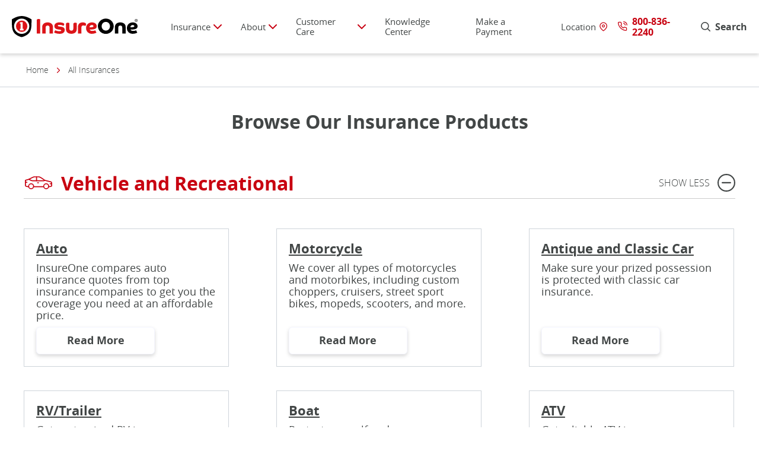

--- FILE ---
content_type: text/html; charset=UTF-8
request_url: https://www.insureone.com/insurance/
body_size: 19520
content:
<!DOCTYPE html>
<html lang="en">
    <head><meta charset="utf-8"><script>if(navigator.userAgent.match(/MSIE|Internet Explorer/i)||navigator.userAgent.match(/Trident\/7\..*?rv:11/i)){var href=document.location.href;if(!href.match(/[?&]nowprocket/)){if(href.indexOf("?")==-1){if(href.indexOf("#")==-1){document.location.href=href+"?nowprocket=1"}else{document.location.href=href.replace("#","?nowprocket=1#")}}else{if(href.indexOf("#")==-1){document.location.href=href+"&nowprocket=1"}else{document.location.href=href.replace("#","&nowprocket=1#")}}}}</script><script>(()=>{class RocketLazyLoadScripts{constructor(){this.v="1.2.6",this.triggerEvents=["keydown","mousedown","mousemove","touchmove","touchstart","touchend","wheel"],this.userEventHandler=this.t.bind(this),this.touchStartHandler=this.i.bind(this),this.touchMoveHandler=this.o.bind(this),this.touchEndHandler=this.h.bind(this),this.clickHandler=this.u.bind(this),this.interceptedClicks=[],this.interceptedClickListeners=[],this.l(this),window.addEventListener("pageshow",(t=>{this.persisted=t.persisted,this.everythingLoaded&&this.m()})),this.CSPIssue=sessionStorage.getItem("rocketCSPIssue"),document.addEventListener("securitypolicyviolation",(t=>{this.CSPIssue||"script-src-elem"!==t.violatedDirective||"data"!==t.blockedURI||(this.CSPIssue=!0,sessionStorage.setItem("rocketCSPIssue",!0))})),document.addEventListener("DOMContentLoaded",(()=>{this.k()})),this.delayedScripts={normal:[],async:[],defer:[]},this.trash=[],this.allJQueries=[]}p(t){document.hidden?t.t():(this.triggerEvents.forEach((e=>window.addEventListener(e,t.userEventHandler,{passive:!0}))),window.addEventListener("touchstart",t.touchStartHandler,{passive:!0}),window.addEventListener("mousedown",t.touchStartHandler),document.addEventListener("visibilitychange",t.userEventHandler))}_(){this.triggerEvents.forEach((t=>window.removeEventListener(t,this.userEventHandler,{passive:!0}))),document.removeEventListener("visibilitychange",this.userEventHandler)}i(t){"HTML"!==t.target.tagName&&(window.addEventListener("touchend",this.touchEndHandler),window.addEventListener("mouseup",this.touchEndHandler),window.addEventListener("touchmove",this.touchMoveHandler,{passive:!0}),window.addEventListener("mousemove",this.touchMoveHandler),t.target.addEventListener("click",this.clickHandler),this.L(t.target,!0),this.S(t.target,"onclick","rocket-onclick"),this.C())}o(t){window.removeEventListener("touchend",this.touchEndHandler),window.removeEventListener("mouseup",this.touchEndHandler),window.removeEventListener("touchmove",this.touchMoveHandler,{passive:!0}),window.removeEventListener("mousemove",this.touchMoveHandler),t.target.removeEventListener("click",this.clickHandler),this.L(t.target,!1),this.S(t.target,"rocket-onclick","onclick"),this.M()}h(){window.removeEventListener("touchend",this.touchEndHandler),window.removeEventListener("mouseup",this.touchEndHandler),window.removeEventListener("touchmove",this.touchMoveHandler,{passive:!0}),window.removeEventListener("mousemove",this.touchMoveHandler)}u(t){t.target.removeEventListener("click",this.clickHandler),this.L(t.target,!1),this.S(t.target,"rocket-onclick","onclick"),this.interceptedClicks.push(t),t.preventDefault(),t.stopPropagation(),t.stopImmediatePropagation(),this.M()}O(){window.removeEventListener("touchstart",this.touchStartHandler,{passive:!0}),window.removeEventListener("mousedown",this.touchStartHandler),this.interceptedClicks.forEach((t=>{t.target.dispatchEvent(new MouseEvent("click",{view:t.view,bubbles:!0,cancelable:!0}))}))}l(t){EventTarget.prototype.addEventListenerWPRocketBase=EventTarget.prototype.addEventListener,EventTarget.prototype.addEventListener=function(e,i,o){"click"!==e||t.windowLoaded||i===t.clickHandler||t.interceptedClickListeners.push({target:this,func:i,options:o}),(this||window).addEventListenerWPRocketBase(e,i,o)}}L(t,e){this.interceptedClickListeners.forEach((i=>{i.target===t&&(e?t.removeEventListener("click",i.func,i.options):t.addEventListener("click",i.func,i.options))})),t.parentNode!==document.documentElement&&this.L(t.parentNode,e)}D(){return new Promise((t=>{this.P?this.M=t:t()}))}C(){this.P=!0}M(){this.P=!1}S(t,e,i){t.hasAttribute&&t.hasAttribute(e)&&(event.target.setAttribute(i,event.target.getAttribute(e)),event.target.removeAttribute(e))}t(){this._(this),"loading"===document.readyState?document.addEventListener("DOMContentLoaded",this.R.bind(this)):this.R()}k(){let t=[];document.querySelectorAll("script[type=rocketlazyloadscript][data-rocket-src]").forEach((e=>{let i=e.getAttribute("data-rocket-src");if(i&&!i.startsWith("data:")){0===i.indexOf("//")&&(i=location.protocol+i);try{const o=new URL(i).origin;o!==location.origin&&t.push({src:o,crossOrigin:e.crossOrigin||"module"===e.getAttribute("data-rocket-type")})}catch(t){}}})),t=[...new Map(t.map((t=>[JSON.stringify(t),t]))).values()],this.T(t,"preconnect")}async R(){this.lastBreath=Date.now(),this.j(this),this.F(this),this.I(),this.W(),this.q(),await this.A(this.delayedScripts.normal),await this.A(this.delayedScripts.defer),await this.A(this.delayedScripts.async);try{await this.U(),await this.H(this),await this.J()}catch(t){console.error(t)}window.dispatchEvent(new Event("rocket-allScriptsLoaded")),this.everythingLoaded=!0,this.D().then((()=>{this.O()})),this.N()}W(){document.querySelectorAll("script[type=rocketlazyloadscript]").forEach((t=>{t.hasAttribute("data-rocket-src")?t.hasAttribute("async")&&!1!==t.async?this.delayedScripts.async.push(t):t.hasAttribute("defer")&&!1!==t.defer||"module"===t.getAttribute("data-rocket-type")?this.delayedScripts.defer.push(t):this.delayedScripts.normal.push(t):this.delayedScripts.normal.push(t)}))}async B(t){if(await this.G(),!0!==t.noModule||!("noModule"in HTMLScriptElement.prototype))return new Promise((e=>{let i;function o(){(i||t).setAttribute("data-rocket-status","executed"),e()}try{if(navigator.userAgent.indexOf("Firefox/")>0||""===navigator.vendor||this.CSPIssue)i=document.createElement("script"),[...t.attributes].forEach((t=>{let e=t.nodeName;"type"!==e&&("data-rocket-type"===e&&(e="type"),"data-rocket-src"===e&&(e="src"),i.setAttribute(e,t.nodeValue))})),t.text&&(i.text=t.text),i.hasAttribute("src")?(i.addEventListener("load",o),i.addEventListener("error",(function(){i.setAttribute("data-rocket-status","failed-network"),e()})),setTimeout((()=>{i.isConnected||e()}),1)):(i.text=t.text,o()),t.parentNode.replaceChild(i,t);else{const i=t.getAttribute("data-rocket-type"),s=t.getAttribute("data-rocket-src");i?(t.type=i,t.removeAttribute("data-rocket-type")):t.removeAttribute("type"),t.addEventListener("load",o),t.addEventListener("error",(i=>{this.CSPIssue&&i.target.src.startsWith("data:")?(console.log("WPRocket: data-uri blocked by CSP -> fallback"),t.removeAttribute("src"),this.B(t).then(e)):(t.setAttribute("data-rocket-status","failed-network"),e())})),s?(t.removeAttribute("data-rocket-src"),t.src=s):t.src="data:text/javascript;base64,"+window.btoa(unescape(encodeURIComponent(t.text)))}}catch(i){t.setAttribute("data-rocket-status","failed-transform"),e()}}));t.setAttribute("data-rocket-status","skipped")}async A(t){const e=t.shift();return e&&e.isConnected?(await this.B(e),this.A(t)):Promise.resolve()}q(){this.T([...this.delayedScripts.normal,...this.delayedScripts.defer,...this.delayedScripts.async],"preload")}T(t,e){var i=document.createDocumentFragment();t.forEach((t=>{const o=t.getAttribute&&t.getAttribute("data-rocket-src")||t.src;if(o&&!o.startsWith("data:")){const s=document.createElement("link");s.href=o,s.rel=e,"preconnect"!==e&&(s.as="script"),t.getAttribute&&"module"===t.getAttribute("data-rocket-type")&&(s.crossOrigin=!0),t.crossOrigin&&(s.crossOrigin=t.crossOrigin),t.integrity&&(s.integrity=t.integrity),i.appendChild(s),this.trash.push(s)}})),document.head.appendChild(i)}j(t){let e={};function i(i,o){return e[o].eventsToRewrite.indexOf(i)>=0&&!t.everythingLoaded?"rocket-"+i:i}function o(t,o){!function(t){e[t]||(e[t]={originalFunctions:{add:t.addEventListener,remove:t.removeEventListener},eventsToRewrite:[]},t.addEventListener=function(){arguments[0]=i(arguments[0],t),e[t].originalFunctions.add.apply(t,arguments)},t.removeEventListener=function(){arguments[0]=i(arguments[0],t),e[t].originalFunctions.remove.apply(t,arguments)})}(t),e[t].eventsToRewrite.push(o)}function s(e,i){let o=e[i];e[i]=null,Object.defineProperty(e,i,{get:()=>o||function(){},set(s){t.everythingLoaded?o=s:e["rocket"+i]=o=s}})}o(document,"DOMContentLoaded"),o(window,"DOMContentLoaded"),o(window,"load"),o(window,"pageshow"),o(document,"readystatechange"),s(document,"onreadystatechange"),s(window,"onload"),s(window,"onpageshow");try{Object.defineProperty(document,"readyState",{get:()=>t.rocketReadyState,set(e){t.rocketReadyState=e},configurable:!0}),document.readyState="loading"}catch(t){console.log("WPRocket DJE readyState conflict, bypassing")}}F(t){let e;function i(e){return t.everythingLoaded?e:e.split(" ").map((t=>"load"===t||0===t.indexOf("load.")?"rocket-jquery-load":t)).join(" ")}function o(o){function s(t){const e=o.fn[t];o.fn[t]=o.fn.init.prototype[t]=function(){return this[0]===window&&("string"==typeof arguments[0]||arguments[0]instanceof String?arguments[0]=i(arguments[0]):"object"==typeof arguments[0]&&Object.keys(arguments[0]).forEach((t=>{const e=arguments[0][t];delete arguments[0][t],arguments[0][i(t)]=e}))),e.apply(this,arguments),this}}o&&o.fn&&!t.allJQueries.includes(o)&&(o.fn.ready=o.fn.init.prototype.ready=function(e){return t.domReadyFired?e.bind(document)(o):document.addEventListener("rocket-DOMContentLoaded",(()=>e.bind(document)(o))),o([])},s("on"),s("one"),t.allJQueries.push(o)),e=o}o(window.jQuery),Object.defineProperty(window,"jQuery",{get:()=>e,set(t){o(t)}})}async H(t){const e=document.querySelector("script[data-webpack]");e&&(await async function(){return new Promise((t=>{e.addEventListener("load",t),e.addEventListener("error",t)}))}(),await t.K(),await t.H(t))}async U(){this.domReadyFired=!0;try{document.readyState="interactive"}catch(t){}await this.G(),document.dispatchEvent(new Event("rocket-readystatechange")),await this.G(),document.rocketonreadystatechange&&document.rocketonreadystatechange(),await this.G(),document.dispatchEvent(new Event("rocket-DOMContentLoaded")),await this.G(),window.dispatchEvent(new Event("rocket-DOMContentLoaded"))}async J(){try{document.readyState="complete"}catch(t){}await this.G(),document.dispatchEvent(new Event("rocket-readystatechange")),await this.G(),document.rocketonreadystatechange&&document.rocketonreadystatechange(),await this.G(),window.dispatchEvent(new Event("rocket-load")),await this.G(),window.rocketonload&&window.rocketonload(),await this.G(),this.allJQueries.forEach((t=>t(window).trigger("rocket-jquery-load"))),await this.G();const t=new Event("rocket-pageshow");t.persisted=this.persisted,window.dispatchEvent(t),await this.G(),window.rocketonpageshow&&window.rocketonpageshow({persisted:this.persisted}),this.windowLoaded=!0}m(){document.onreadystatechange&&document.onreadystatechange(),window.onload&&window.onload(),window.onpageshow&&window.onpageshow({persisted:this.persisted})}I(){const t=new Map;document.write=document.writeln=function(e){const i=document.currentScript;i||console.error("WPRocket unable to document.write this: "+e);const o=document.createRange(),s=i.parentElement;let n=t.get(i);void 0===n&&(n=i.nextSibling,t.set(i,n));const c=document.createDocumentFragment();o.setStart(c,0),c.appendChild(o.createContextualFragment(e)),s.insertBefore(c,n)}}async G(){Date.now()-this.lastBreath>45&&(await this.K(),this.lastBreath=Date.now())}async K(){return document.hidden?new Promise((t=>setTimeout(t))):new Promise((t=>requestAnimationFrame(t)))}N(){this.trash.forEach((t=>t.remove()))}static run(){const t=new RocketLazyLoadScripts;t.p(t)}}RocketLazyLoadScripts.run()})();</script>
        <title>Insurance Coverage for Auto, Home, Life &amp; More | InsureOne</title><link rel="preload" data-rocket-preload as="image" href="https://www.insureone.com/wp-content/uploads/2023/11/banner-Claims.webp" media="(min-width: 700px)" fetchpriority="high">
        
     
        <meta name="viewport" content="width=device-width, initial-scale=1">
        <link rel="apple-touch-icon" sizes="180x180" href="https://www.insureone.com/wp-content/themes/insureone/assets/images/favicon/apple-touch-icon.png">
        <link rel="icon" type="image/png" sizes="32x32" href="https://www.insureone.com/wp-content/themes/insureone/assets/images/favicon/favicon-32x32.png">
        <link rel="icon" type="image/png" sizes="16x16" href="https://www.insureone.com/wp-content/themes/insureone/assets/images/favicon/favicon-16x16.png">
        <link rel="manifest" href="https://www.insureone.com/wp-content/themes/insureone/assets/images/favicon/site.webmanifest">
        <link rel="mask-icon" href="https://www.insureone.com/wp-content/themes/insureone/assets/images/favicon/safari-pinned-tab.svg" color="#dc1419">
        <link rel="shortcut icon" href="https://www.insureone.com/wp-content/themes/insureone/assets/images/favicon/favicon.ico">
        <meta name="msapplication-TileColor" content="#dc1419">
        <meta name="msapplication-config" content="https://www.insureone.com/wp-content/themes/insureone/assets/images/favicon/browserconfig.xml">
        <meta name="theme-color" content="#dc1419">
        <link rel="preload" as="font" href="https://www.insureone.com/wp-content/themes/insureone/assets/fonts/opensans-light.woff2" type="font/woff2" crossorigin>
        <!-- header preload -->
                
        <link data-minify="1" rel="stylesheet" href="https://www.insureone.com/wp-content/cache/min/1/wp-content/themes/insureone/assets/css/main.css?ver=1769102466">
                
<!-- Search Engine Optimization by Rank Math PRO - https://rankmath.com/ -->
<meta name="description" content="Explore a wide range of insurance products at InsureOne, offering coverage for vehicles, homes, businesses, life, and more to suit all your protection needs."/>
<meta name="robots" content="follow, index, max-snippet:-1, max-video-preview:-1, max-image-preview:large"/>
<link rel="canonical" href="https://www.insureone.com/insurance/" />
<meta property="og:locale" content="en_US" />
<meta property="og:type" content="article" />
<meta property="og:title" content="Insurance Coverage for Auto, Home, Life &amp; More | InsureOne" />
<meta property="og:description" content="Explore a wide range of insurance products at InsureOne, offering coverage for vehicles, homes, businesses, life, and more to suit all your protection needs." />
<meta property="og:url" content="https://www.insureone.com/insurance/" />
<meta property="og:site_name" content="InsureOne" />
<meta property="og:updated_time" content="2025-05-19T14:58:22-07:00" />
<meta property="og:image" content="https://www.insureone.com/wp-content/uploads/2024/10/ino-rankmath.jpg" />
<meta property="og:image:secure_url" content="https://www.insureone.com/wp-content/uploads/2024/10/ino-rankmath.jpg" />
<meta property="og:image:width" content="1200" />
<meta property="og:image:height" content="630" />
<meta property="og:image:alt" content="Insurance" />
<meta property="og:image:type" content="image/jpeg" />
<meta name="twitter:card" content="summary_large_image" />
<meta name="twitter:title" content="Insurance Coverage for Auto, Home, Life &amp; More | InsureOne" />
<meta name="twitter:description" content="Explore a wide range of insurance products at InsureOne, offering coverage for vehicles, homes, businesses, life, and more to suit all your protection needs." />
<meta name="twitter:creator" content="@prod" />
<meta name="twitter:image" content="https://www.insureone.com/wp-content/uploads/2024/10/ino-rankmath.jpg" />
<meta name="twitter:label1" content="Time to read" />
<meta name="twitter:data1" content="Less than a minute" />
<script type="application/ld+json" class="rank-math-schema-pro">{"@context":"https://schema.org","@graph":[{"@type":"Product","name":"Insurance","brand":{"@type":"Brand","name":"Insure One"},"aggregateRating":{"@type":"AggregateRating","ratingValue":"4.6","bestRating":"5.0","reviewCount":"27"},"description":"Explore a wide range of insurance products at InsureOne, offering coverage for vehicles, homes, businesses, life, and more to suit all your protection needs."},{"@type":"Organization","@id":"https://www.insureone.com/#organization","name":"InsureOne","url":"https://www.insureone.com"},{"@type":"WebSite","@id":"https://www.insureone.com/#website","url":"https://www.insureone.com","name":"InsureOne","publisher":{"@id":"https://www.insureone.com/#organization"},"inLanguage":"en-US"},{"@type":"ImageObject","@id":"https://www.insureone.com/wp-content/uploads/2024/10/ino-rankmath.jpg","url":"https://www.insureone.com/wp-content/uploads/2024/10/ino-rankmath.jpg","width":"1200","height":"630","inLanguage":"en-US"},{"@type":"ItemPage","@id":"https://www.insureone.com/insurance/#webpage","url":"https://www.insureone.com/insurance/","name":"Insurance Coverage for Auto, Home, Life &amp; More | InsureOne","datePublished":"2019-10-01T08:39:43-07:00","dateModified":"2025-05-19T14:58:22-07:00","isPartOf":{"@id":"https://www.insureone.com/#website"},"primaryImageOfPage":{"@id":"https://www.insureone.com/wp-content/uploads/2024/10/ino-rankmath.jpg"},"inLanguage":"en-US"}]}</script>
<!-- /Rank Math WordPress SEO plugin -->


<style id='wp-emoji-styles-inline-css' type='text/css'>

	img.wp-smiley, img.emoji {
		display: inline !important;
		border: none !important;
		box-shadow: none !important;
		height: 1em !important;
		width: 1em !important;
		margin: 0 0.07em !important;
		vertical-align: -0.1em !important;
		background: none !important;
		padding: 0 !important;
	}
</style>
<link rel='stylesheet' id='wp-block-library-css' href='https://www.insureone.com/wp-includes/css/dist/block-library/style.min.css?ver=6.6.4' type='text/css' media='all' />
<style id='classic-theme-styles-inline-css' type='text/css'>
/*! This file is auto-generated */
.wp-block-button__link{color:#fff;background-color:#32373c;border-radius:9999px;box-shadow:none;text-decoration:none;padding:calc(.667em + 2px) calc(1.333em + 2px);font-size:1.125em}.wp-block-file__button{background:#32373c;color:#fff;text-decoration:none}
</style>
<style id='global-styles-inline-css' type='text/css'>
:root{--wp--preset--aspect-ratio--square: 1;--wp--preset--aspect-ratio--4-3: 4/3;--wp--preset--aspect-ratio--3-4: 3/4;--wp--preset--aspect-ratio--3-2: 3/2;--wp--preset--aspect-ratio--2-3: 2/3;--wp--preset--aspect-ratio--16-9: 16/9;--wp--preset--aspect-ratio--9-16: 9/16;--wp--preset--color--black: #000000;--wp--preset--color--cyan-bluish-gray: #abb8c3;--wp--preset--color--white: #ffffff;--wp--preset--color--pale-pink: #f78da7;--wp--preset--color--vivid-red: #cf2e2e;--wp--preset--color--luminous-vivid-orange: #ff6900;--wp--preset--color--luminous-vivid-amber: #fcb900;--wp--preset--color--light-green-cyan: #7bdcb5;--wp--preset--color--vivid-green-cyan: #00d084;--wp--preset--color--pale-cyan-blue: #8ed1fc;--wp--preset--color--vivid-cyan-blue: #0693e3;--wp--preset--color--vivid-purple: #9b51e0;--wp--preset--gradient--vivid-cyan-blue-to-vivid-purple: linear-gradient(135deg,rgba(6,147,227,1) 0%,rgb(155,81,224) 100%);--wp--preset--gradient--light-green-cyan-to-vivid-green-cyan: linear-gradient(135deg,rgb(122,220,180) 0%,rgb(0,208,130) 100%);--wp--preset--gradient--luminous-vivid-amber-to-luminous-vivid-orange: linear-gradient(135deg,rgba(252,185,0,1) 0%,rgba(255,105,0,1) 100%);--wp--preset--gradient--luminous-vivid-orange-to-vivid-red: linear-gradient(135deg,rgba(255,105,0,1) 0%,rgb(207,46,46) 100%);--wp--preset--gradient--very-light-gray-to-cyan-bluish-gray: linear-gradient(135deg,rgb(238,238,238) 0%,rgb(169,184,195) 100%);--wp--preset--gradient--cool-to-warm-spectrum: linear-gradient(135deg,rgb(74,234,220) 0%,rgb(151,120,209) 20%,rgb(207,42,186) 40%,rgb(238,44,130) 60%,rgb(251,105,98) 80%,rgb(254,248,76) 100%);--wp--preset--gradient--blush-light-purple: linear-gradient(135deg,rgb(255,206,236) 0%,rgb(152,150,240) 100%);--wp--preset--gradient--blush-bordeaux: linear-gradient(135deg,rgb(254,205,165) 0%,rgb(254,45,45) 50%,rgb(107,0,62) 100%);--wp--preset--gradient--luminous-dusk: linear-gradient(135deg,rgb(255,203,112) 0%,rgb(199,81,192) 50%,rgb(65,88,208) 100%);--wp--preset--gradient--pale-ocean: linear-gradient(135deg,rgb(255,245,203) 0%,rgb(182,227,212) 50%,rgb(51,167,181) 100%);--wp--preset--gradient--electric-grass: linear-gradient(135deg,rgb(202,248,128) 0%,rgb(113,206,126) 100%);--wp--preset--gradient--midnight: linear-gradient(135deg,rgb(2,3,129) 0%,rgb(40,116,252) 100%);--wp--preset--font-size--small: 13px;--wp--preset--font-size--medium: 20px;--wp--preset--font-size--large: 36px;--wp--preset--font-size--x-large: 42px;--wp--preset--spacing--20: 0.44rem;--wp--preset--spacing--30: 0.67rem;--wp--preset--spacing--40: 1rem;--wp--preset--spacing--50: 1.5rem;--wp--preset--spacing--60: 2.25rem;--wp--preset--spacing--70: 3.38rem;--wp--preset--spacing--80: 5.06rem;--wp--preset--shadow--natural: 6px 6px 9px rgba(0, 0, 0, 0.2);--wp--preset--shadow--deep: 12px 12px 50px rgba(0, 0, 0, 0.4);--wp--preset--shadow--sharp: 6px 6px 0px rgba(0, 0, 0, 0.2);--wp--preset--shadow--outlined: 6px 6px 0px -3px rgba(255, 255, 255, 1), 6px 6px rgba(0, 0, 0, 1);--wp--preset--shadow--crisp: 6px 6px 0px rgba(0, 0, 0, 1);}:where(.is-layout-flex){gap: 0.5em;}:where(.is-layout-grid){gap: 0.5em;}body .is-layout-flex{display: flex;}.is-layout-flex{flex-wrap: wrap;align-items: center;}.is-layout-flex > :is(*, div){margin: 0;}body .is-layout-grid{display: grid;}.is-layout-grid > :is(*, div){margin: 0;}:where(.wp-block-columns.is-layout-flex){gap: 2em;}:where(.wp-block-columns.is-layout-grid){gap: 2em;}:where(.wp-block-post-template.is-layout-flex){gap: 1.25em;}:where(.wp-block-post-template.is-layout-grid){gap: 1.25em;}.has-black-color{color: var(--wp--preset--color--black) !important;}.has-cyan-bluish-gray-color{color: var(--wp--preset--color--cyan-bluish-gray) !important;}.has-white-color{color: var(--wp--preset--color--white) !important;}.has-pale-pink-color{color: var(--wp--preset--color--pale-pink) !important;}.has-vivid-red-color{color: var(--wp--preset--color--vivid-red) !important;}.has-luminous-vivid-orange-color{color: var(--wp--preset--color--luminous-vivid-orange) !important;}.has-luminous-vivid-amber-color{color: var(--wp--preset--color--luminous-vivid-amber) !important;}.has-light-green-cyan-color{color: var(--wp--preset--color--light-green-cyan) !important;}.has-vivid-green-cyan-color{color: var(--wp--preset--color--vivid-green-cyan) !important;}.has-pale-cyan-blue-color{color: var(--wp--preset--color--pale-cyan-blue) !important;}.has-vivid-cyan-blue-color{color: var(--wp--preset--color--vivid-cyan-blue) !important;}.has-vivid-purple-color{color: var(--wp--preset--color--vivid-purple) !important;}.has-black-background-color{background-color: var(--wp--preset--color--black) !important;}.has-cyan-bluish-gray-background-color{background-color: var(--wp--preset--color--cyan-bluish-gray) !important;}.has-white-background-color{background-color: var(--wp--preset--color--white) !important;}.has-pale-pink-background-color{background-color: var(--wp--preset--color--pale-pink) !important;}.has-vivid-red-background-color{background-color: var(--wp--preset--color--vivid-red) !important;}.has-luminous-vivid-orange-background-color{background-color: var(--wp--preset--color--luminous-vivid-orange) !important;}.has-luminous-vivid-amber-background-color{background-color: var(--wp--preset--color--luminous-vivid-amber) !important;}.has-light-green-cyan-background-color{background-color: var(--wp--preset--color--light-green-cyan) !important;}.has-vivid-green-cyan-background-color{background-color: var(--wp--preset--color--vivid-green-cyan) !important;}.has-pale-cyan-blue-background-color{background-color: var(--wp--preset--color--pale-cyan-blue) !important;}.has-vivid-cyan-blue-background-color{background-color: var(--wp--preset--color--vivid-cyan-blue) !important;}.has-vivid-purple-background-color{background-color: var(--wp--preset--color--vivid-purple) !important;}.has-black-border-color{border-color: var(--wp--preset--color--black) !important;}.has-cyan-bluish-gray-border-color{border-color: var(--wp--preset--color--cyan-bluish-gray) !important;}.has-white-border-color{border-color: var(--wp--preset--color--white) !important;}.has-pale-pink-border-color{border-color: var(--wp--preset--color--pale-pink) !important;}.has-vivid-red-border-color{border-color: var(--wp--preset--color--vivid-red) !important;}.has-luminous-vivid-orange-border-color{border-color: var(--wp--preset--color--luminous-vivid-orange) !important;}.has-luminous-vivid-amber-border-color{border-color: var(--wp--preset--color--luminous-vivid-amber) !important;}.has-light-green-cyan-border-color{border-color: var(--wp--preset--color--light-green-cyan) !important;}.has-vivid-green-cyan-border-color{border-color: var(--wp--preset--color--vivid-green-cyan) !important;}.has-pale-cyan-blue-border-color{border-color: var(--wp--preset--color--pale-cyan-blue) !important;}.has-vivid-cyan-blue-border-color{border-color: var(--wp--preset--color--vivid-cyan-blue) !important;}.has-vivid-purple-border-color{border-color: var(--wp--preset--color--vivid-purple) !important;}.has-vivid-cyan-blue-to-vivid-purple-gradient-background{background: var(--wp--preset--gradient--vivid-cyan-blue-to-vivid-purple) !important;}.has-light-green-cyan-to-vivid-green-cyan-gradient-background{background: var(--wp--preset--gradient--light-green-cyan-to-vivid-green-cyan) !important;}.has-luminous-vivid-amber-to-luminous-vivid-orange-gradient-background{background: var(--wp--preset--gradient--luminous-vivid-amber-to-luminous-vivid-orange) !important;}.has-luminous-vivid-orange-to-vivid-red-gradient-background{background: var(--wp--preset--gradient--luminous-vivid-orange-to-vivid-red) !important;}.has-very-light-gray-to-cyan-bluish-gray-gradient-background{background: var(--wp--preset--gradient--very-light-gray-to-cyan-bluish-gray) !important;}.has-cool-to-warm-spectrum-gradient-background{background: var(--wp--preset--gradient--cool-to-warm-spectrum) !important;}.has-blush-light-purple-gradient-background{background: var(--wp--preset--gradient--blush-light-purple) !important;}.has-blush-bordeaux-gradient-background{background: var(--wp--preset--gradient--blush-bordeaux) !important;}.has-luminous-dusk-gradient-background{background: var(--wp--preset--gradient--luminous-dusk) !important;}.has-pale-ocean-gradient-background{background: var(--wp--preset--gradient--pale-ocean) !important;}.has-electric-grass-gradient-background{background: var(--wp--preset--gradient--electric-grass) !important;}.has-midnight-gradient-background{background: var(--wp--preset--gradient--midnight) !important;}.has-small-font-size{font-size: var(--wp--preset--font-size--small) !important;}.has-medium-font-size{font-size: var(--wp--preset--font-size--medium) !important;}.has-large-font-size{font-size: var(--wp--preset--font-size--large) !important;}.has-x-large-font-size{font-size: var(--wp--preset--font-size--x-large) !important;}
:where(.wp-block-post-template.is-layout-flex){gap: 1.25em;}:where(.wp-block-post-template.is-layout-grid){gap: 1.25em;}
:where(.wp-block-columns.is-layout-flex){gap: 2em;}:where(.wp-block-columns.is-layout-grid){gap: 2em;}
:root :where(.wp-block-pullquote){font-size: 1.5em;line-height: 1.6;}
</style>
<link rel="https://api.w.org/" href="https://www.insureone.com/wp-json/" /><link rel="alternate" title="JSON" type="application/json" href="https://www.insureone.com/wp-json/wp/v2/pages/101" /><link rel="alternate" title="oEmbed (JSON)" type="application/json+oembed" href="https://www.insureone.com/wp-json/oembed/1.0/embed?url=https%3A%2F%2Fwww.insureone.com%2Finsurance%2F" />
<link rel="alternate" title="oEmbed (XML)" type="text/xml+oembed" href="https://www.insureone.com/wp-json/oembed/1.0/embed?url=https%3A%2F%2Fwww.insureone.com%2Finsurance%2F&#038;format=xml" />
<noscript><style id="rocket-lazyload-nojs-css">.rll-youtube-player, [data-lazy-src]{display:none !important;}</style></noscript>        <script type="rocketlazyloadscript">
        window.dataLayer = window.dataLayer || [];

        function gtag() {
            dataLayer.push(arguments);
        }
        gtag('consent', 'default', {
            'ad_storage': 'denied',
            'analytics_storage': 'denied',
            'ad_user_data': 'denied',
            'ad_personalization': 'denied',
            'personalization_storage': 'denied',
            'functionality_storage': 'granted',
            'security_storage': 'granted',
            'wait_for_update': 500
        });
        gtag("set", "ads_data_redaction", true);
        </script>
        <!--script OSANO--->        
        <script src="https://cmp.osano.com/AzyfddTRtws3f669d/d80b35c0-e037-4d63-a837-0d4e99018e38/osano.js"></script>
          <!-- Google Tag Manager -->
            <script type="rocketlazyloadscript">
                (function(w,d,s,l,i){w[l]=w[l]||[];w[l].push({'gtm.start':
                new Date().getTime(),event:'gtm.js'});var f=d.getElementsByTagName(s)[0],
                j=d.createElement(s),dl=l!='dataLayer'?'&l='+l:'';j.async=true;j.src=
                'https://www.googletagmanager.com/gtm.js?id='+i+dl;f.parentNode.insertBefore(j,f);
                })(window,document,'script','dataLayer','GTM-NNFWW5');
            </script>
	    <!-- End Google Tag Manager -->
        

        <style>
            .osano-cm-widget { display: none; }
        </style> 

	<script type="rocketlazyloadscript">
     
                if (location.protocol != 'https:')
                {
                location.href = 'https:' + window.location.href.substring(window.location.protocol.length);
                }
           
            </script>
    <script type="rocketlazyloadscript">
        if (!window.location.pathname.endsWith('/')) {
            window.location.href = window.location.href + '/';
        }
    </script>
    <style id="rocket-lazyrender-inline-css">[data-wpr-lazyrender] {content-visibility: auto;}</style></head>
    <body>
    
     <!-- Google Tag Manager (noscript) -->
     <noscript><iframe src="https://www.googletagmanager.com/ns.html?id=GTM-NNFWW5"
    height="0" width="0" style="display:none;visibility:hidden"></iframe></noscript>
    <!-- End Google Tag Manager (noscript) -->



    <header  class="site-header">
            <div  class="site-header__container container">
                <div  class="site-header__skip-content"><a id="skip-content" href="#main">Skip To Main Content</a></div>
                <div  class="site-header__brand">
                    <a class="site-header__logo" href="/">
                        <img src="https://www.insureone.com/wp-content/themes/insureone/assets/images/logo-insureone.svg" alt="InsureOne Logo">
                    </a>
                </div>
                <div  class="site-header__controls site-header-controls">
                    <a class="site-header-controls__control" href="https://locations.insureone.com/">
                        <div class="site-header-controls__icon">
                            <span class="icon">
                                <svg aria-hidden="true" focusable="false" role="img">
                                    <use href="https://www.insureone.com/wp-content/themes/insureone/assets/images/icons/icons.svg#icon-place"></use>
                                </svg>
                            </span>
                        </div>
                        <div class="site-header-controls__text">Offices</div>
                    </a>
                                        <a class="site-header-controls__control" href="tel:800-836-2240">
                        <div class="site-header-controls__icon">
                            <span class="icon">
                                <svg aria-hidden="true" focusable="false" role="img">
                                    <use href="https://www.insureone.com/wp-content/themes/insureone/assets/images/icons/icons.svg#icon-phone"></use>
                                </svg>
                            </span>
                        </div>
                        <div class="site-header-controls__text">Call Us</div>
                    </a>
                    <button class="site-header-controls__control site-header-controls__menu-button site-header-controls__menu-button_inactive" id="navigation-menu-button" type="button">
                        <span class="site-header-controls__icon site-header-controls__icon_menu">
                            <span class="icon">
                                <svg aria-hidden="true" focusable="false" role="img">
                                    <use href="https://www.insureone.com/wp-content/themes/insureone/assets/images/icons/icons.svg#icon-menu"></use>
                                </svg>
                            </span>
                        </span>
                        <span class="site-header-controls__icon site-header-controls__icon_close">
                            <span class="icon">
                                <svg aria-hidden="true" focusable="false" role="img">
                                    <use href="https://www.insureone.com/wp-content/themes/insureone/assets/images/icons/icons.svg#icon-close"></use>
                                </svg>
                            </span>
                        </span>
                        <span class="site-header-controls__text">Menu</span>
                    </button>
                </div>
                <div  class="site-navigation site-navigation_inactive" id="site-navigation" role="navigation">
                    <div class="site-header-search--mobile">
                        <form class="kc-page__search" action="/search/" method="POST">
                            <label class="kc-page__label" for="search">
                                <span class="visually-hidden">Search </span>
                                <input class="kc-page__input" id="s" type="search" name="find" required="" placeholder="Search" value="">
                            </label>
                            <button class="kc-page__submit" type="submit">
                                <span class="visually-hidden">Search</span>
                                <span class="icon"><svg aria-hidden="true" focusable="false" role="img"><use href="https://www.insureone.com/wp-content/themes/insureone/assets/images/icons/icons.svg#icon-search"></use></svg></span>
                            </button>
                        </form>
                    </div>
                    <ul class="site-navigation__list">
                        <li class="site-navigation__item">
                            <a class="site-navigation__link site-navigation__link_has-children" href="#">Insurance
                                <div class="site-navigation__arrow">
                                    <span class="icon">
                                        <svg aria-hidden="true" focusable="false" role="img">
                                            <use href="https://www.insureone.com/wp-content/themes/insureone/assets/images/icons/icons.svg#icon-arrow"></use>
                                        </svg>
                                    </span>
                                </div>
                            </a>
                            <div class="site-navigation__sublist-wrapper">
                                <ul class="site-navigation__sublist site-navigation__sublist_insurance" id="site-navigation__sublist_insurance">
                                                                        <li class="site-navigation__subitem">
                                        <a id="auto" class="site-navigation__sublink site-navigation__sublink_has-children" href="#">
                                            <div class="site-navigation__icon">
                                                <span class="icon">
                                                    <svg aria-hidden="true" focusable="false" role="img">
                                                        <use href="https://www.insureone.com/wp-content/themes/insureone/assets/images/icons/icons.svg#icon-auto"></use>
                                                    </svg>
                                                </span>
                                            </div>
                                            <span>Vehicle</span>
                                                                                        <div class="site-navigation__arrow">
                                                <span class="icon">
                                                    <svg aria-hidden="true" focusable="false" role="img">
                                                        <use href="https://www.insureone.com/wp-content/themes/insureone/assets/images/icons/icons.svg#icon-arrow"></use>
                                                    </svg>
                                                </span>
                                            </div>
                                        </a>
                                        <ul class="site-navigation__sublist2">
                                                                                            <li class="site-navigation__subitem2">
                                                    <a class="site-navigation__sublink2" href="https://www.insureone.com/auto-insurance/">
                                                        Auto Insurance                                                    </a>
                                                </li>
                                                                                            <li class="site-navigation__subitem2">
                                                    <a class="site-navigation__sublink2" href="https://www.insureone.com/motorcycle-insurance/">
                                                        Motorcycle Insurance                                                    </a>
                                                </li>
                                                                                            <li class="site-navigation__subitem2">
                                                    <a class="site-navigation__sublink2" href="https://www.insureone.com/classic-car-insurance/">
                                                        Antique and Classic Car Insurance                                                    </a>
                                                </li>
                                                                                            <li class="site-navigation__subitem2">
                                                    <a class="site-navigation__sublink2" href="https://www.insureone.com/rv-insurance/">
                                                        RV/Trailer Insurance                                                    </a>
                                                </li>
                                                                                            <li class="site-navigation__subitem2">
                                                    <a class="site-navigation__sublink2" href="https://www.insureone.com/boat-insurance/">
                                                        Boat Insurance                                                    </a>
                                                </li>
                                                                                            <li class="site-navigation__subitem2">
                                                    <a class="site-navigation__sublink2" href="https://www.insureone.com/atv-insurance/">
                                                        ATV Insurance                                                    </a>
                                                </li>
                                                                                            <li class="site-navigation__subitem2">
                                                    <a class="site-navigation__sublink2" href="https://www.insureone.com/snowmobile-insurance/">
                                                        Snowmobile Insurance                                                    </a>
                                                </li>
                                                                                    </ul>
                                    </li>
                                                                        <li class="site-navigation__subitem">
                                        <a id="homeowners" class="site-navigation__sublink site-navigation__sublink_has-children" href="#">
                                            <div class="site-navigation__icon">
                                                <span class="icon">
                                                    <svg aria-hidden="true" focusable="false" role="img">
                                                        <use href="https://www.insureone.com/wp-content/themes/insureone/assets/images/icons/icons.svg#icon-homeowners"></use>
                                                    </svg>
                                                </span>
                                            </div>
                                            <span>Home and Property</span>
                                                                                        <div class="site-navigation__arrow">
                                                <span class="icon">
                                                    <svg aria-hidden="true" focusable="false" role="img">
                                                        <use href="https://www.insureone.com/wp-content/themes/insureone/assets/images/icons/icons.svg#icon-arrow"></use>
                                                    </svg>
                                                </span>
                                            </div>
                                        </a>
                                        <ul class="site-navigation__sublist2">
                                                                                            <li class="site-navigation__subitem2">
                                                    <a class="site-navigation__sublink2" href="https://www.insureone.com/homeowners-insurance/">
                                                        Homeowners Insurance                                                    </a>
                                                </li>
                                                                                            <li class="site-navigation__subitem2">
                                                    <a class="site-navigation__sublink2" href="https://www.insureone.com/renters-insurance/">
                                                        Renters Insurance                                                    </a>
                                                </li>
                                                                                            <li class="site-navigation__subitem2">
                                                    <a class="site-navigation__sublink2" href="https://www.insureone.com/landlord-insurance/">
                                                        Landlord Insurance                                                    </a>
                                                </li>
                                                                                            <li class="site-navigation__subitem2">
                                                    <a class="site-navigation__sublink2" href="https://www.insureone.com/flood-insurance-quote/">
                                                        Flood Insurance                                                    </a>
                                                </li>
                                                                                            <li class="site-navigation__subitem2">
                                                    <a class="site-navigation__sublink2" href="https://www.insureone.com/umbrella-insurance/">
                                                        Umbrella Insurance                                                    </a>
                                                </li>
                                                                                            <li class="site-navigation__subitem2">
                                                    <a class="site-navigation__sublink2" href="https://www.insureone.com/jewelry-insurance/">
                                                        Jewelry/Fine Arts/Valuables Insurance                                                    </a>
                                                </li>
                                                                                    </ul>
                                    </li>
                                                                        <li class="site-navigation__subitem">
                                        <a id="bundling" class="site-navigation__sublink site-navigation__sublink_has-children" href="#">
                                            <div class="site-navigation__icon">
                                                <span class="icon">
                                                    <svg aria-hidden="true" focusable="false" role="img">
                                                        <use href="https://www.insureone.com/wp-content/themes/insureone/assets/images/icons/icons.svg#icon-auto-home"></use>
                                                    </svg>
                                                </span>
                                            </div>
                                            <span>Bundling</span>
                                                                                        <div class="site-navigation__arrow">
                                                <span class="icon">
                                                    <svg aria-hidden="true" focusable="false" role="img">
                                                        <use href="https://www.insureone.com/wp-content/themes/insureone/assets/images/icons/icons.svg#icon-arrow"></use>
                                                    </svg>
                                                </span>
                                            </div>
                                        </a>
                                        <ul class="site-navigation__sublist2">
                                                                                            <li class="site-navigation__subitem2">
                                                    <a class="site-navigation__sublink2" href="https://www.insureone.com/insurance-bundling/home-auto-insurance-bundling/">
                                                        Auto and Home Insurance Bundle                                                    </a>
                                                </li>
                                                                                            <li class="site-navigation__subitem2">
                                                    <a class="site-navigation__sublink2" href="https://www.insureone.com/insurance-bundling/">
                                                        Insurance Bundling                                                    </a>
                                                </li>
                                                                                    </ul>
                                    </li>
                                                                        <li class="site-navigation__subitem">
                                        <a id="commercial" class="site-navigation__sublink site-navigation__sublink_has-children" href="#">
                                            <div class="site-navigation__icon">
                                                <span class="icon">
                                                    <svg aria-hidden="true" focusable="false" role="img">
                                                        <use href="https://www.insureone.com/wp-content/themes/insureone/assets/images/icons/icons.svg#icon-commercial-property"></use>
                                                    </svg>
                                                </span>
                                            </div>
                                            <span>Business</span>
                                                                                        <div class="site-navigation__arrow">
                                                <span class="icon">
                                                    <svg aria-hidden="true" focusable="false" role="img">
                                                        <use href="https://www.insureone.com/wp-content/themes/insureone/assets/images/icons/icons.svg#icon-arrow"></use>
                                                    </svg>
                                                </span>
                                            </div>
                                        </a>
                                        <ul class="site-navigation__sublist2">
                                                                                            <li class="site-navigation__subitem2">
                                                    <a class="site-navigation__sublink2" href="https://www.insureone.com/business-insurance/">
                                                        Business Insurance                                                    </a>
                                                </li>
                                                                                            <li class="site-navigation__subitem2">
                                                    <a class="site-navigation__sublink2" href="https://www.insureone.com/business-owner-policy/">
                                                        Business Owner Policy                                                    </a>
                                                </li>
                                                                                            <li class="site-navigation__subitem2">
                                                    <a class="site-navigation__sublink2" href="https://www.insureone.com/commercial-package-policy/">
                                                        Commercial Package Policy                                                    </a>
                                                </li>
                                                                                            <li class="site-navigation__subitem2">
                                                    <a class="site-navigation__sublink2" href="https://www.insureone.com/commercial-auto-insurance/">
                                                        Commercial Auto Insurance                                                    </a>
                                                </li>
                                                                                            <li class="site-navigation__subitem2">
                                                    <a class="site-navigation__sublink2" href="https://www.insureone.com/commercial-property-insurance/">
                                                        Commercial Property                                                    </a>
                                                </li>
                                                                                            <li class="site-navigation__subitem2">
                                                    <a class="site-navigation__sublink2" href="https://www.insureone.com/business-insurance/rideshare/">
                                                        Rideshare Insurance                                                    </a>
                                                </li>
                                                                                            <li class="site-navigation__subitem2">
                                                    <a class="site-navigation__sublink2" href="https://www.insureone.com/general-liability-insurance/">
                                                        General Liability Insurance                                                    </a>
                                                </li>
                                                                                            <li class="site-navigation__subitem2">
                                                    <a class="site-navigation__sublink2" href="https://www.insureone.com/commercial-umbrella-insurance/">
                                                        Commercial Umbrella                                                    </a>
                                                </li>
                                                                                            <li class="site-navigation__subitem2">
                                                    <a class="site-navigation__sublink2" href="https://www.insureone.com/workers-compensation-insurance/">
                                                        Workers' Compensation                                                    </a>
                                                </li>
                                                                                            <li class="site-navigation__subitem2">
                                                    <a class="site-navigation__sublink2" href="https://www.insureone.com/management-liability-insurance/">
                                                        Management Liability                                                    </a>
                                                </li>
                                                                                            <li class="site-navigation__subitem2">
                                                    <a class="site-navigation__sublink2" href="https://www.insureone.com/bond-insurance/">
                                                        Bonds                                                    </a>
                                                </li>
                                                                                    </ul>
                                    </li>
                                                                        <li class="site-navigation__subitem">
                                        <a id="life" class="site-navigation__sublink site-navigation__sublink_has-children" href="#">
                                            <div class="site-navigation__icon">
                                                <span class="icon">
                                                    <svg aria-hidden="true" focusable="false" role="img">
                                                        <use href="https://www.insureone.com/wp-content/themes/insureone/assets/images/icons/icons.svg#icon-life"></use>
                                                    </svg>
                                                </span>
                                            </div>
                                            <span>Life</span>
                                                                                        <div class="site-navigation__arrow">
                                                <span class="icon">
                                                    <svg aria-hidden="true" focusable="false" role="img">
                                                        <use href="https://www.insureone.com/wp-content/themes/insureone/assets/images/icons/icons.svg#icon-arrow"></use>
                                                    </svg>
                                                </span>
                                            </div>
                                        </a>
                                        <ul class="site-navigation__sublist2">
                                                                                            <li class="site-navigation__subitem2">
                                                    <a class="site-navigation__sublink2" href="https://www.insureone.com/life-insurance/">
                                                        Life Insurance                                                    </a>
                                                </li>
                                                                                            <li class="site-navigation__subitem2">
                                                    <a class="site-navigation__sublink2" href="https://www.insureone.com/term-life-insurance/">
                                                        Term Life Insurance                                                    </a>
                                                </li>
                                                                                            <li class="site-navigation__subitem2">
                                                    <a class="site-navigation__sublink2" href="https://www.insureone.com/whole-life-insurance/">
                                                        Whole Life Insurance                                                    </a>
                                                </li>
                                                                                            <li class="site-navigation__subitem2">
                                                    <a class="site-navigation__sublink2" href="https://www.insureone.com/universal-life-insurance/">
                                                        Universal Life Insurance                                                    </a>
                                                </li>
                                                                                            <li class="site-navigation__subitem2">
                                                    <a class="site-navigation__sublink2" href="https://www.insureone.com/long-term-care/">
                                                        Long-Term Care Insurance                                                    </a>
                                                </li>
                                                                                    </ul>
                                    </li>
                                                                        <li class="site-navigation__subitem">
                                        <a id="employee" class="site-navigation__sublink site-navigation__sublink_has-children" href="#">
                                            <div class="site-navigation__icon">
                                                <span class="icon">
                                                    <svg aria-hidden="true" focusable="false" role="img">
                                                        <use href="https://www.insureone.com/wp-content/themes/insureone/assets/images/icons/icons.svg#icon-employee-benefits"></use>
                                                    </svg>
                                                </span>
                                            </div>
                                            <span>Employee Benefits</span>
                                                                                        <div class="site-navigation__arrow">
                                                <span class="icon">
                                                    <svg aria-hidden="true" focusable="false" role="img">
                                                        <use href="https://www.insureone.com/wp-content/themes/insureone/assets/images/icons/icons.svg#icon-arrow"></use>
                                                    </svg>
                                                </span>
                                            </div>
                                        </a>
                                        <ul class="site-navigation__sublist2">
                                                                                            <li class="site-navigation__subitem2">
                                                    <a class="site-navigation__sublink2" href="https://www.insureone.com/medical-insurance/">
                                                        Group Medical                                                    </a>
                                                </li>
                                                                                            <li class="site-navigation__subitem2">
                                                    <a class="site-navigation__sublink2" href="https://www.insureone.com/dental-insurance/">
                                                        Group Dental                                                    </a>
                                                </li>
                                                                                            <li class="site-navigation__subitem2">
                                                    <a class="site-navigation__sublink2" href="https://www.insureone.com/vision-insurance/">
                                                        Group Vision                                                    </a>
                                                </li>
                                                                                            <li class="site-navigation__subitem2">
                                                    <a class="site-navigation__sublink2" href="https://www.insureone.com/group-life-insurance/">
                                                        Group Life                                                    </a>
                                                </li>
                                                                                            <li class="site-navigation__subitem2">
                                                    <a class="site-navigation__sublink2" href="https://www.insureone.com/disability-insurance/">
                                                        Group Disability Insurance                                                    </a>
                                                </li>
                                                                                            <li class="site-navigation__subitem2">
                                                    <a class="site-navigation__sublink2" href="https://www.insureone.com/voluntary-worksite-benefits/">
                                                        Group Voluntary Benefits                                                    </a>
                                                </li>
                                                                                    </ul>
                                    </li>
                                                                        <li class="site-navigation__subitem">
                                        <a id="other" class="site-navigation__sublink site-navigation__sublink_has-children" href="#">
                                            <div class="site-navigation__icon">
                                                <span class="icon">
                                                    <svg aria-hidden="true" focusable="false" role="img">
                                                        <use href="https://www.insureone.com/wp-content/themes/insureone/assets/images/icons/icons.svg#icon-other-products"></use>
                                                    </svg>
                                                </span>
                                            </div>
                                            <span>Other Products</span>
                                                                                        <div class="site-navigation__arrow">
                                                <span class="icon">
                                                    <svg aria-hidden="true" focusable="false" role="img">
                                                        <use href="https://www.insureone.com/wp-content/themes/insureone/assets/images/icons/icons.svg#icon-arrow"></use>
                                                    </svg>
                                                </span>
                                            </div>
                                        </a>
                                        <ul class="site-navigation__sublist2">
                                                                                            <li class="site-navigation__subitem2">
                                                    <a class="site-navigation__sublink2" href="https://www.insureone.com/24-7-auto-club-roadside-assistance/">
                                                        Roadside Assistance                                                    </a>
                                                </li>
                                                                                            <li class="site-navigation__subitem2">
                                                    <a class="site-navigation__sublink2" href="https://www.insureone.com/24-7-auto-club-maintenance-plan/">
                                                        Auto Club Maintenance Plan                                                    </a>
                                                </li>
                                                                                            <li class="site-navigation__subitem2">
                                                    <a class="site-navigation__sublink2" href="https://www.insureone.com/24-7-auto-club-cosmetic-plan/">
                                                        Auto Club Cosmetic Plan                                                    </a>
                                                </li>
                                                                                    </ul>
                                    </li>
                                                                            <li class="site-navigation__subitem site-navigation__subitem_all-insurance">
                                            <a class="site-navigation__sublink site-navigation__sublink_all-insurances" href="https://www.insureone.com/insurance/"> 
                                                <div class="site-navigation__icon">
                                                    <span class="icon">
                                                        <svg aria-hidden="true" focusable="false" role="img">
                                                            <use href="https://www.insureone.com/wp-content/themes/insureone/assets/images/icons/icons.svg#icon-layout"></use>
                                                        </svg>
                                                    </span>
                                                </div>
                                                <p>View all <span>Insurance Products</span></p>
                                            </a>
                                        </li>
                                                                    </ul>
                            </div>
                        </li>
                        <li class="site-navigation__item">
                            <a class="site-navigation__link site-navigation__link_has-children" href="#">About
                                <div class="site-navigation__arrow">
                                    <span class="icon">
                                        <svg aria-hidden="true" focusable="false" role="img">
                                            <use href="https://www.insureone.com/wp-content/themes/insureone/assets/images/icons/icons.svg#icon-arrow"></use>
                                        </svg>
                                    </span>
                                </div>
                            </a>
                            <div class="site-navigation__sublist-wrapper">
                                <div class="site-navigation__info">
                                                                                                            <picture class="site-navigation__info-image">
                                        <source media="(min-width: 700px)" data-sizes="auto" data-srcset="https://www.insureone.com/wp-content/uploads/2023/11/banner-aboutUS.webp" type="image/webp" srcset="https://www.insureone.com/wp-content/uploads/2023/11/banner-aboutUS.webp">
                                        <source media="(min-width: 700px)" data-sizes="auto" data-srcset="https://www.insureone.com/wp-content/uploads/2023/11/banner-aboutUS.jpg" type="image/jpeg" srcset="https://www.insureone.com/wp-content/uploads/2023/11/banner-aboutUS.jpg">
                                        <img class=" ls-is-cached lazyloaded" data-src="https://www.insureone.com/wp-content/uploads/2023/11/banner-aboutUS.jpg" alt="Default alt text" src="https://www.insureone.com/wp-content/uploads/2023/11/banner-aboutUS.jpg">
                                    </picture>
                                    <div class="site-navigation__info-text">
                                        <p>InsureOne is part of Confie, one of the largest, privately-owned insurance agencies in the United States. Established over three decades ago, InsureOne has multiple locations across the US to better serve you. </p>
                                    </div>
                                </div>
                                                                <ul class="site-navigation__sublist site-navigation__sublist_columns">
                                                                            <li class="site-navigation__subitem">
                                            <a class="site-navigation__sublink" href="https://www.insureone.com/about-us/">
                                                <span>About InsureOne</span>
                                            </a>
                                        </li>
                                                                            <li class="site-navigation__subitem">
                                            <a class="site-navigation__sublink" href="https://www.insureone.com/insurance-partners/">
                                                <span>Insurance Partners</span>
                                            </a>
                                        </li>
                                                                            <li class="site-navigation__subitem">
                                            <a class="site-navigation__sublink" href="https://www.insureone.com/credit-union-partnerships/">
                                                <span>Credit Union Partnerships</span>
                                            </a>
                                        </li>
                                                                            <li class="site-navigation__subitem">
                                            <a class="site-navigation__sublink" href="https://www.insureone.com/careers/">
                                                <span>Careers</span>
                                            </a>
                                        </li>
                                                                            <li class="site-navigation__subitem">
                                            <a class="site-navigation__sublink" href="https://www.insureone.com/csr-program/">
                                                <span>Corporate Social Responsibility Program</span>
                                            </a>
                                        </li>
                                                                    </ul>
                            </div>
                        </li>
                        <li class="site-navigation__item">
                            <a class="site-navigation__link site-navigation__link_has-children" href="#">Customer Care
                                <div class="site-navigation__arrow">
                                    <span class="icon">
                                        <svg aria-hidden="true" focusable="false" role="img">
                                            <use href="https://www.insureone.com/wp-content/themes/insureone/assets/images/icons/icons.svg#icon-arrow"></use>
                                        </svg>
                                    </span>
                                </div>
                            </a>
                            <div class="site-navigation__sublist-wrapper">
                                <div class="site-navigation__info">
                                                                                                            <picture class="site-navigation__info-image">
                                        <source media="(min-width: 700px)" data-sizes="auto" data-srcset="https://www.insureone.com/wp-content/uploads/2023/11/banner-Claims.webp" type="image/webp" srcset="https://www.insureone.com/wp-content/uploads/2023/11/banner-Claims.webp">
                                        <source media="(min-width: 700px)" data-sizes="auto" data-srcset="https://www.insureone.com/wp-content/uploads/2023/11/banner-Claims.jpg" type="image/jpeg" srcset="https://www.insureone.com/wp-content/uploads/2023/11/banner-Claims.jpg">
                                        <img fetchpriority="high" class=" ls-is-cached lazyloaded" data-src="https://www.insureone.com/wp-content/uploads/2023/11/banner-Claims.jpg" alt="Default alt text" src="https://www.insureone.com/wp-content/uploads/2023/11/banner-Claims.jpg">
                                    </picture>
                                    <div class="site-navigation__info-text">
                                        <p>Customer care is at the heart of what we stand for. Insureone is able to support your needs through our multiple locations across the US or over the phone</p>
                                    </div>
                                </div>
                                                                <ul class="site-navigation__sublist ">
                                                                            <li class="site-navigation__subitem">
                                            <a class="site-navigation__sublink" href="https://www.insureone.com/contact-us/">
                                                <span>Contact Us</span>
                                            </a>
                                        </li>
                                                                            <li class="site-navigation__subitem">
                                            <a class="site-navigation__sublink" href="https://www.insureone.com/claims/">
                                                <span>Claims</span>
                                            </a>
                                        </li>
                                                                            <li class="site-navigation__subitem">
                                            <a class="site-navigation__sublink" href="https://www.insureone.com/payment-options/">
                                                <span>Payment Options</span>
                                            </a>
                                        </li>
                                                                            <li class="site-navigation__subitem">
                                            <a class="site-navigation__sublink" href="https://www.insureone.com/faq/">
                                                <span>Frequently Asked Questions</span>
                                            </a>
                                        </li>
                                                                    </ul>
                            </div>
                        </li>
                                                                                                            <li class="site-navigation__item">
                                    <a class="site-navigation__link" href="/knowledge-center/">
                                        Knowledge Center                                    </a>
                                </li>
                                                            <li class="site-navigation__item">
                                    <a class="site-navigation__link" href="https://quickpay.insureone.com/">
                                        Make a Payment                                    </a>
                                </li>
                                                                        </ul>
                    <div class="site-footer-social-media">
                        <div class="site-footer-social-media__text">Follow Us:</div>
                        <ul class="site-footer-social-media__list">
                            <li class="site-footer-social-media__item">
                                <a class="site-footer-social-media__icon" href="https://www.facebook.com/InsureOneAutoInsurance/" target="_blank" rel="noopener">
                                    <span class="visually-hidden">Facebook</span>
                                    <span class="icon">
                                        <svg aria-hidden="true" focusable="false" role="img">
                                            <use href="https://www.insureone.com/wp-content/themes/insureone/assets/images/icons/icons.svg#icon-facebook"></use>
                                        </svg>
                                    </span>
                                </a>
                            </li>
                            <li class="site-footer-social-media__item">
                                <a class="site-footer-social-media__icon" href="https://www.instagram.com/insure.one/" target="_blank" rel="noopener">
                                    <span class="visually-hidden">Instagram</span>
                                    <span class="icon">
                                        <svg aria-hidden="true" focusable="false" role="img">
                                            <use href="https://www.insureone.com/wp-content/themes/insureone/assets/images/icons/icons.svg#icon-instagram"></use>
                                        </svg>
                                    </span>
                                </a>
                            </li>
                            <li class="site-footer-social-media__item">
                                <a class="site-footer-social-media__icon" href="https://www.youtube.com/user/InsureOneOfficial/" target="_blank" rel="noopener">
                                    <span class="visually-hidden">YouTube</span>
                                    <span class="icon">
                                        <svg aria-hidden="true" focusable="false" role="img">
                                            <use href="https://www.insureone.com/wp-content/themes/insureone/assets/images/icons/icons.svg#icon-youtube"></use>
                                        </svg>
                                    </span>
                                </a>
                            </li>
                        </ul>
                    </div>
                </div>
                <div  class="site-header-location">
                    <a class="site-header-location__link" href="https://locations.insureone.com/">Location
                        <div class="site-header-location__icon"><span class="icon">
                                <svg aria-hidden="true" focusable="false" role="img">
                                    <use href="https://www.insureone.com/wp-content/themes/insureone/assets/images/icons/icons.svg#icon-place"></use>
                                </svg></span>
                        </div>
                    </a>
                </div>
                <div  class="site-header-controls--desktop">
                    <div class="site-header-phone"><!--.site-header-phone__text Contact Us:-->
                                                <a class="site-header-phone__phone" href="tel:800-836-2240">
                            <div class="site-header-phone__icon">
                                <span class="icon"><svg aria-hidden="true" focusable="false" role="img"><use href="https://www.insureone.com/wp-content/themes/insureone/assets/images/icons/icons.svg#icon-phone"></use></svg></span>
                            </div>
                            <div class="site-header-phone__number">800-836-2240</div>
                        </a>
                    </div>
                                        <a class="site-header-search--desktop" href="https://www.insureone.com/search/">
                        <span class="icon"><svg aria-hidden="true" focusable="false" role="img"><use href="https://www.insureone.com/wp-content/themes/insureone/assets/images/icons/icons.svg#icon-search"></use></svg></span> Search                    </a>
                </div>
            </div>
        </header>

        <script type="rocketlazyloadscript">
            function myFunction() {
                const url_menu = document.getElementById("auto");
                url_menu.className += " site-navigation__sublink_active";
            }
        </script>
        <main  class="main-wrapper" id="main"><article  class="page-wrapper">
    <div  class="page-breadcrumb">
        <div class="page-breadcrumb__container container"><a class="page-breadcrumb__link" href="/">Home</a><span class="page-breadcrumb__icon"><span class="icon">
                    <svg>
                        <use href="https://www.insureone.com/wp-content/themes/insureone/assets/images/icons/icons.svg#icon-breadcrumb"></use>
                    </svg></span></span><span class="page-breadcrumb__link page-breadcrumb__link_current">All Insurances</span></div>
    </div>
    <div  class="insurances">
        <div class="insurances__container container">
            <h1 class="insurances__title pass-to-show-contact pass-to-show-quote">Browse Our Insurance Products</h1>
            <ul class="insurances__list">
                                      <li id="" class="insurances__item">
                                <div class="insurances-type">
                                    <div class="insurances-type__title"><span class="icon">
                                            <svg>
                                                <use href="https://www.insureone.com/wp-content/themes/insureone/assets/images/icons/icons.svg#icon-auto"></use>
                                            </svg></span>
                                        <h2>Vehicle and Recreational</h2>
                                        <button class="insurances-type-toggle insurances-type-toggle_inactive" type="button"><span class="visually-hidden">Show Less</span><span class="icon insurances-type-toggle__icon-less">
                                                <svg>
                                                    <use href="https://www.insureone.com/wp-content/themes/insureone/assets/images/icons/icons.svg#icon-showless"></use>
                                                </svg></span><span class="icon insurances-type-toggle__icon-more">
                                                <svg>
                                                    <use href="https://www.insureone.com/wp-content/themes/insureone/assets/images/icons/icons.svg#icon-showmore"></use>
                                                </svg></span>
                                        </button>
                                    </div>
                                    <div class="insurances-type__droppable">
                                        <ul class="insurances-type__list">
                                                                                    
                                                 <li class="insurances-type__item"><a class="insurances-type__link" href="https://www.insureone.com/auto-insurance/">Auto<span class="icon">
                                                        <svg>
                                                            <use href="https://www.insureone.com/wp-content/themes/insureone/assets/images/icons/icons.svg#icon-arrow-go"></use>
                                                        </svg></span></a>
                                                    <p class="insurances-type__text">InsureOne compares auto insurance quotes from top insurance companies to get you the coverage you need at an affordable price. </p><a class="insurances-type__read-more" href="https://www.insureone.com/auto-insurance/">Read More <span class="visually-hidden">about Auto Insurance</span></a>
                                                </li>
                                                                                    
                                                 <li class="insurances-type__item"><a class="insurances-type__link" href="https://www.insureone.com/motorcycle-insurance/">Motorcycle<span class="icon">
                                                        <svg>
                                                            <use href="https://www.insureone.com/wp-content/themes/insureone/assets/images/icons/icons.svg#icon-arrow-go"></use>
                                                        </svg></span></a>
                                                    <p class="insurances-type__text">We cover all types of motorcycles and motorbikes, including custom choppers, cruisers, street sport bikes, mopeds, scooters, and more. 
</p><a class="insurances-type__read-more" href="https://www.insureone.com/motorcycle-insurance/">Read More <span class="visually-hidden">about Motorcycle Insurance</span></a>
                                                </li>
                                                                                    
                                                 <li class="insurances-type__item"><a class="insurances-type__link" href="https://www.insureone.com/classic-car-insurance/">Antique and Classic Car<span class="icon">
                                                        <svg>
                                                            <use href="https://www.insureone.com/wp-content/themes/insureone/assets/images/icons/icons.svg#icon-arrow-go"></use>
                                                        </svg></span></a>
                                                    <p class="insurances-type__text">Make sure your prized possession is protected with classic car insurance.</p><a class="insurances-type__read-more" href="https://www.insureone.com/classic-car-insurance/">Read More <span class="visually-hidden">about Antique and Classic Car Insurance</span></a>
                                                </li>
                                                                                    
                                                 <li class="insurances-type__item"><a class="insurances-type__link" href="https://www.insureone.com/rv-insurance/">RV/Trailer<span class="icon">
                                                        <svg>
                                                            <use href="https://www.insureone.com/wp-content/themes/insureone/assets/images/icons/icons.svg#icon-arrow-go"></use>
                                                        </svg></span></a>
                                                    <p class="insurances-type__text">Get customized RV insurance protection, whether you're seasonal or full-time. </p><a class="insurances-type__read-more" href="https://www.insureone.com/rv-insurance/">Read More <span class="visually-hidden">about RV/Trailer Insurance</span></a>
                                                </li>
                                                                                    
                                                 <li class="insurances-type__item"><a class="insurances-type__link" href="https://www.insureone.com/boat-insurance/">Boat<span class="icon">
                                                        <svg>
                                                            <use href="https://www.insureone.com/wp-content/themes/insureone/assets/images/icons/icons.svg#icon-arrow-go"></use>
                                                        </svg></span></a>
                                                    <p class="insurances-type__text">Protect yourself and your investment with a boat insurance policy.</p><a class="insurances-type__read-more" href="https://www.insureone.com/boat-insurance/">Read More <span class="visually-hidden">about Boat Insurance</span></a>
                                                </li>
                                                                                    
                                                 <li class="insurances-type__item"><a class="insurances-type__link" href="https://www.insureone.com/atv-insurance/">ATV<span class="icon">
                                                        <svg>
                                                            <use href="https://www.insureone.com/wp-content/themes/insureone/assets/images/icons/icons.svg#icon-arrow-go"></use>
                                                        </svg></span></a>
                                                    <p class="insurances-type__text">Get reliable ATV insurance coverage before your next off-roading excursion. </p><a class="insurances-type__read-more" href="https://www.insureone.com/atv-insurance/">Read More <span class="visually-hidden">about ATV Insurance</span></a>
                                                </li>
                                                                                    
                                                 <li class="insurances-type__item"><a class="insurances-type__link" href="https://www.insureone.com/snowmobile-insurance/">Snowmobile<span class="icon">
                                                        <svg>
                                                            <use href="https://www.insureone.com/wp-content/themes/insureone/assets/images/icons/icons.svg#icon-arrow-go"></use>
                                                        </svg></span></a>
                                                    <p class="insurances-type__text">Snowmobile insurance protects you and your snowmobile in case of accident or damage.</p><a class="insurances-type__read-more" href="https://www.insureone.com/snowmobile-insurance/">Read More <span class="visually-hidden">about Snowmobile Insurance</span></a>
                                                </li>
                                                                                    </ul>
                                    </div>
                                </div>
                            </li>

                                           <li id="" class="insurances__item">
                                <div class="insurances-type">
                                    <div class="insurances-type__title"><span class="icon">
                                            <svg>
                                                <use href="https://www.insureone.com/wp-content/themes/insureone/assets/images/icons/icons.svg#icon-homeowners"></use>
                                            </svg></span>
                                        <h2>Home and Property</h2>
                                        <button class="insurances-type-toggle insurances-type-toggle_inactive" type="button"><span class="visually-hidden">Show Less</span><span class="icon insurances-type-toggle__icon-less">
                                                <svg>
                                                    <use href="https://www.insureone.com/wp-content/themes/insureone/assets/images/icons/icons.svg#icon-showless"></use>
                                                </svg></span><span class="icon insurances-type-toggle__icon-more">
                                                <svg>
                                                    <use href="https://www.insureone.com/wp-content/themes/insureone/assets/images/icons/icons.svg#icon-showmore"></use>
                                                </svg></span>
                                        </button>
                                    </div>
                                    <div class="insurances-type__droppable">
                                        <ul class="insurances-type__list">
                                                                                    
                                                 <li class="insurances-type__item"><a class="insurances-type__link" href="https://www.insureone.com/homeowners-insurance/">Homeowners<span class="icon">
                                                        <svg>
                                                            <use href="https://www.insureone.com/wp-content/themes/insureone/assets/images/icons/icons.svg#icon-arrow-go"></use>
                                                        </svg></span></a>
                                                    <p class="insurances-type__text">Safeguard your house, belongings, and more with affordable homeowners insurance.</p><a class="insurances-type__read-more" href="https://www.insureone.com/homeowners-insurance/">Read More <span class="visually-hidden">about Homeowners Insurance</span></a>
                                                </li>
                                                                                    
                                                 <li class="insurances-type__item"><a class="insurances-type__link" href="https://www.insureone.com/renters-insurance/">Renters<span class="icon">
                                                        <svg>
                                                            <use href="https://www.insureone.com/wp-content/themes/insureone/assets/images/icons/icons.svg#icon-arrow-go"></use>
                                                        </svg></span></a>
                                                    <p class="insurances-type__text">Protect your personal belongings and valuables from the unexpected with renters insurance.</p><a class="insurances-type__read-more" href="https://www.insureone.com/renters-insurance/">Read More <span class="visually-hidden">about Renters Insurance</span></a>
                                                </li>
                                                                                    
                                                 <li class="insurances-type__item"><a class="insurances-type__link" href="https://www.insureone.com/landlord-insurance/">Landlord<span class="icon">
                                                        <svg>
                                                            <use href="https://www.insureone.com/wp-content/themes/insureone/assets/images/icons/icons.svg#icon-arrow-go"></use>
                                                        </svg></span></a>
                                                    <p class="insurances-type__text">Protect your rental property with a landlord insurance policy.</p><a class="insurances-type__read-more" href="https://www.insureone.com/landlord-insurance/">Read More <span class="visually-hidden">about Landlord Insurance</span></a>
                                                </li>
                                                                                    
                                                 <li class="insurances-type__item"><a class="insurances-type__link" href="https://www.insureone.com/flood-insurance-quote/">Flood<span class="icon">
                                                        <svg>
                                                            <use href="https://www.insureone.com/wp-content/themes/insureone/assets/images/icons/icons.svg#icon-arrow-go"></use>
                                                        </svg></span></a>
                                                    <p class="insurances-type__text">Flood insurance adds extra coverage to protect against floods and may be required if you live in a flood zone.</p><a class="insurances-type__read-more" href="https://www.insureone.com/flood-insurance-quote/">Read More <span class="visually-hidden">about Flood Insurance</span></a>
                                                </li>
                                                                                    
                                                 <li class="insurances-type__item"><a class="insurances-type__link" href="https://www.insureone.com/umbrella-insurance/">Umbrella/Excess Liability<span class="icon">
                                                        <svg>
                                                            <use href="https://www.insureone.com/wp-content/themes/insureone/assets/images/icons/icons.svg#icon-arrow-go"></use>
                                                        </svg></span></a>
                                                    <p class="insurances-type__text">Protect major assets with extra liability coverage.</p><a class="insurances-type__read-more" href="https://www.insureone.com/umbrella-insurance/">Read More <span class="visually-hidden">about Umbrella/Excess Liability Insurance</span></a>
                                                </li>
                                                                                    
                                                 <li class="insurances-type__item"><a class="insurances-type__link" href="https://www.insureone.com/jewelry-insurance/">Jewelry/Fine Arts/Valuables<span class="icon">
                                                        <svg>
                                                            <use href="https://www.insureone.com/wp-content/themes/insureone/assets/images/icons/icons.svg#icon-arrow-go"></use>
                                                        </svg></span></a>
                                                    <p class="insurances-type__text">Protect your jewelry, fine arts, and other valuables with insurance coverage.</p><a class="insurances-type__read-more" href="https://www.insureone.com/jewelry-insurance/">Read More <span class="visually-hidden">about Jewelry/Fine Arts/Valuables Insurance</span></a>
                                                </li>
                                                                                    </ul>
                                    </div>
                                </div>
                            </li>

                                           <li id="" class="insurances__item">
                                <div class="insurances-type">
                                    <div class="insurances-type__title"><span class="icon">
                                            <svg>
                                                <use href="https://www.insureone.com/wp-content/themes/insureone/assets/images/icons/icons.svg#icon-commercial-property"></use>
                                            </svg></span>
                                        <h2>Business</h2>
                                        <button class="insurances-type-toggle insurances-type-toggle_inactive" type="button"><span class="visually-hidden">Show Less</span><span class="icon insurances-type-toggle__icon-less">
                                                <svg>
                                                    <use href="https://www.insureone.com/wp-content/themes/insureone/assets/images/icons/icons.svg#icon-showless"></use>
                                                </svg></span><span class="icon insurances-type-toggle__icon-more">
                                                <svg>
                                                    <use href="https://www.insureone.com/wp-content/themes/insureone/assets/images/icons/icons.svg#icon-showmore"></use>
                                                </svg></span>
                                        </button>
                                    </div>
                                    <div class="insurances-type__droppable">
                                        <ul class="insurances-type__list">
                                                                                    
                                                 <li class="insurances-type__item"><a class="insurances-type__link" href="https://www.insureone.com/business-insurance/">Business Insurance<span class="icon">
                                                        <svg>
                                                            <use href="https://www.insureone.com/wp-content/themes/insureone/assets/images/icons/icons.svg#icon-arrow-go"></use>
                                                        </svg></span></a>
                                                    <p class="insurances-type__text">Congratulations! You own your own business. Let’s get you started on the best insurance options so you have one less thing to worry about.</p><a class="insurances-type__read-more" href="https://www.insureone.com/business-insurance/">Read More <span class="visually-hidden">about Business Insurance Insurance</span></a>
                                                </li>
                                                                                    
                                                 <li class="insurances-type__item"><a class="insurances-type__link" href="https://www.insureone.com/business-owner-policy/">Business Owner Policy<span class="icon">
                                                        <svg>
                                                            <use href="https://www.insureone.com/wp-content/themes/insureone/assets/images/icons/icons.svg#icon-arrow-go"></use>
                                                        </svg></span></a>
                                                    <p class="insurances-type__text">Feel confident your small business is protected with a business owner insurance policy.</p><a class="insurances-type__read-more" href="https://www.insureone.com/business-owner-policy/">Read More <span class="visually-hidden">about Business Owner Policy Insurance</span></a>
                                                </li>
                                                                                    
                                                 <li class="insurances-type__item"><a class="insurances-type__link" href="https://www.insureone.com/commercial-package-policy/">Commercial Package<span class="icon">
                                                        <svg>
                                                            <use href="https://www.insureone.com/wp-content/themes/insureone/assets/images/icons/icons.svg#icon-arrow-go"></use>
                                                        </svg></span></a>
                                                    <p class="insurances-type__text">Combine two or more individual commercial insurance plans into one flexible package.</p><a class="insurances-type__read-more" href="https://www.insureone.com/commercial-package-policy/">Read More <span class="visually-hidden">about Commercial Package Insurance</span></a>
                                                </li>
                                                                                    
                                                 <li class="insurances-type__item"><a class="insurances-type__link" href="https://www.insureone.com/commercial-auto-insurance/">Commercial Auto<span class="icon">
                                                        <svg>
                                                            <use href="https://www.insureone.com/wp-content/themes/insureone/assets/images/icons/icons.svg#icon-arrow-go"></use>
                                                        </svg></span></a>
                                                    <p class="insurances-type__text">Protect your business vehicles with a commercial auto insurance policy.</p><a class="insurances-type__read-more" href="https://www.insureone.com/commercial-auto-insurance/">Read More <span class="visually-hidden">about Commercial Auto Insurance</span></a>
                                                </li>
                                                                                    
                                                 <li class="insurances-type__item"><a class="insurances-type__link" href="https://www.insureone.com/commercial-property-insurance/">Commercial Property<span class="icon">
                                                        <svg>
                                                            <use href="https://www.insureone.com/wp-content/themes/insureone/assets/images/icons/icons.svg#icon-arrow-go"></use>
                                                        </svg></span></a>
                                                    <p class="insurances-type__text">Commercial property insurance covers your business's property, equipment, and more. </p><a class="insurances-type__read-more" href="https://www.insureone.com/commercial-property-insurance/">Read More <span class="visually-hidden">about Commercial Property Insurance</span></a>
                                                </li>
                                                                                    
                                                 <li class="insurances-type__item"><a class="insurances-type__link" href="https://www.insureone.com/general-liability-insurance/">General Liability<span class="icon">
                                                        <svg>
                                                            <use href="https://www.insureone.com/wp-content/themes/insureone/assets/images/icons/icons.svg#icon-arrow-go"></use>
                                                        </svg></span></a>
                                                    <p class="insurances-type__text">General liability insurance protects businesses from claims that happen as a result of normal business operations. </p><a class="insurances-type__read-more" href="https://www.insureone.com/general-liability-insurance/">Read More <span class="visually-hidden">about General Liability Insurance</span></a>
                                                </li>
                                                                                    
                                                 <li class="insurances-type__item"><a class="insurances-type__link" href="https://www.insureone.com/commercial-umbrella-insurance/">Commercial Umbrella<span class="icon">
                                                        <svg>
                                                            <use href="https://www.insureone.com/wp-content/themes/insureone/assets/images/icons/icons.svg#icon-arrow-go"></use>
                                                        </svg></span></a>
                                                    <p class="insurances-type__text">Commercial umbrella insurance protects against a number of business liability risks. </p><a class="insurances-type__read-more" href="https://www.insureone.com/commercial-umbrella-insurance/">Read More <span class="visually-hidden">about Commercial Umbrella Insurance</span></a>
                                                </li>
                                                                                    
                                                 <li class="insurances-type__item"><a class="insurances-type__link" href="https://www.insureone.com/workers-compensation-insurance/">Workers Compensation<span class="icon">
                                                        <svg>
                                                            <use href="https://www.insureone.com/wp-content/themes/insureone/assets/images/icons/icons.svg#icon-arrow-go"></use>
                                                        </svg></span></a>
                                                    <p class="insurances-type__text">Protect your business and employees from work-related injuries with workers' compensation insurance.</p><a class="insurances-type__read-more" href="https://www.insureone.com/workers-compensation-insurance/">Read More <span class="visually-hidden">about Workers Compensation Insurance</span></a>
                                                </li>
                                                                                    
                                                 <li class="insurances-type__item"><a class="insurances-type__link" href="https://www.insureone.com/management-liability-insurance/">Management Liability<span class="icon">
                                                        <svg>
                                                            <use href="https://www.insureone.com/wp-content/themes/insureone/assets/images/icons/icons.svg#icon-arrow-go"></use>
                                                        </svg></span></a>
                                                    <p class="insurances-type__text">Protect yourself against common, often expensive, claims with management liability insurance.</p><a class="insurances-type__read-more" href="https://www.insureone.com/management-liability-insurance/">Read More <span class="visually-hidden">about Management Liability Insurance</span></a>
                                                </li>
                                                                                    
                                                 <li class="insurances-type__item"><a class="insurances-type__link" href="https://www.insureone.com/bond-insurance/">Bonds<span class="icon">
                                                        <svg>
                                                            <use href="https://www.insureone.com/wp-content/themes/insureone/assets/images/icons/icons.svg#icon-arrow-go"></use>
                                                        </svg></span></a>
                                                    <p class="insurances-type__text">Obtain the financial capability to complete a specific project or perform a licensed duty</p><a class="insurances-type__read-more" href="https://www.insureone.com/bond-insurance/">Read More <span class="visually-hidden">about Bonds Insurance</span></a>
                                                </li>
                                                                                    </ul>
                                    </div>
                                </div>
                            </li>

                                           <li id="" class="insurances__item">
                                <div class="insurances-type">
                                    <div class="insurances-type__title"><span class="icon">
                                            <svg>
                                                <use href="https://www.insureone.com/wp-content/themes/insureone/assets/images/icons/icons.svg#icon-life"></use>
                                            </svg></span>
                                        <h2>Life</h2>
                                        <button class="insurances-type-toggle insurances-type-toggle_inactive" type="button"><span class="visually-hidden">Show Less</span><span class="icon insurances-type-toggle__icon-less">
                                                <svg>
                                                    <use href="https://www.insureone.com/wp-content/themes/insureone/assets/images/icons/icons.svg#icon-showless"></use>
                                                </svg></span><span class="icon insurances-type-toggle__icon-more">
                                                <svg>
                                                    <use href="https://www.insureone.com/wp-content/themes/insureone/assets/images/icons/icons.svg#icon-showmore"></use>
                                                </svg></span>
                                        </button>
                                    </div>
                                    <div class="insurances-type__droppable">
                                        <ul class="insurances-type__list">
                                                                                    
                                                 <li class="insurances-type__item"><a class="insurances-type__link" href="https://www.insureone.com/life-insurance/">Life Insurance<span class="icon">
                                                        <svg>
                                                            <use href="https://www.insureone.com/wp-content/themes/insureone/assets/images/icons/icons.svg#icon-arrow-go"></use>
                                                        </svg></span></a>
                                                    <p class="insurances-type__text">Are you considering life insurance? There are many benefits to purchasing life insurance, and choosing the right one can be confusing. We can help.</p><a class="insurances-type__read-more" href="https://www.insureone.com/life-insurance/">Read More <span class="visually-hidden">about Life Insurance Insurance</span></a>
                                                </li>
                                                                                    
                                                 <li class="insurances-type__item"><a class="insurances-type__link" href="https://www.insureone.com/term-life-insurance/">Term<span class="icon">
                                                        <svg>
                                                            <use href="https://www.insureone.com/wp-content/themes/insureone/assets/images/icons/icons.svg#icon-arrow-go"></use>
                                                        </svg></span></a>
                                                    <p class="insurances-type__text">We offer term life insurance policies with terms of 10, 20, or 30 years to fit your needs and budget.</p><a class="insurances-type__read-more" href="https://www.insureone.com/term-life-insurance/">Read More <span class="visually-hidden">about Term Insurance</span></a>
                                                </li>
                                                                                    
                                                 <li class="insurances-type__item"><a class="insurances-type__link" href="https://www.insureone.com/whole-life-insurance/">Whole<span class="icon">
                                                        <svg>
                                                            <use href="https://www.insureone.com/wp-content/themes/insureone/assets/images/icons/icons.svg#icon-arrow-go"></use>
                                                        </svg></span></a>
                                                    <p class="insurances-type__text">Whole life insurance prepares your family for the unexpected, provides financial protection, and builds cash value. </p><a class="insurances-type__read-more" href="https://www.insureone.com/whole-life-insurance/">Read More <span class="visually-hidden">about Whole Insurance</span></a>
                                                </li>
                                                                                    
                                                 <li class="insurances-type__item"><a class="insurances-type__link" href="https://www.insureone.com/universal-life-insurance/">Universal<span class="icon">
                                                        <svg>
                                                            <use href="https://www.insureone.com/wp-content/themes/insureone/assets/images/icons/icons.svg#icon-arrow-go"></use>
                                                        </svg></span></a>
                                                    <p class="insurances-type__text">Universal life insurance offers flexible and financial options, like cash value, and covers you for life.</p><a class="insurances-type__read-more" href="https://www.insureone.com/universal-life-insurance/">Read More <span class="visually-hidden">about Universal Insurance</span></a>
                                                </li>
                                                                                    
                                                 <li class="insurances-type__item"><a class="insurances-type__link" href="https://www.insureone.com/long-term-care/">Long-Term Care<span class="icon">
                                                        <svg>
                                                            <use href="https://www.insureone.com/wp-content/themes/insureone/assets/images/icons/icons.svg#icon-arrow-go"></use>
                                                        </svg></span></a>
                                                    <p class="insurances-type__text">If you are 65 years of age or older, you may need long-term care soon. Long term care insurance can provide the coverage you need to live your life on your terms.</p><a class="insurances-type__read-more" href="https://www.insureone.com/long-term-care/">Read More <span class="visually-hidden">about Long-Term Care Insurance</span></a>
                                                </li>
                                                                                    </ul>
                                    </div>
                                </div>
                            </li>

                                           <li id="" class="insurances__item">
                                <div class="insurances-type">
                                    <div class="insurances-type__title"><span class="icon">
                                            <svg>
                                                <use href="https://www.insureone.com/wp-content/themes/insureone/assets/images/icons/icons.svg#icon-employee-benefits"></use>
                                            </svg></span>
                                        <h2>Employee Benefits</h2>
                                        <button class="insurances-type-toggle insurances-type-toggle_inactive" type="button"><span class="visually-hidden">Show Less</span><span class="icon insurances-type-toggle__icon-less">
                                                <svg>
                                                    <use href="https://www.insureone.com/wp-content/themes/insureone/assets/images/icons/icons.svg#icon-showless"></use>
                                                </svg></span><span class="icon insurances-type-toggle__icon-more">
                                                <svg>
                                                    <use href="https://www.insureone.com/wp-content/themes/insureone/assets/images/icons/icons.svg#icon-showmore"></use>
                                                </svg></span>
                                        </button>
                                    </div>
                                    <div class="insurances-type__droppable">
                                        <ul class="insurances-type__list">
                                                                                    
                                                 <li class="insurances-type__item"><a class="insurances-type__link" href="https://www.insureone.com/medical-insurance/">Medical<span class="icon">
                                                        <svg>
                                                            <use href="https://www.insureone.com/wp-content/themes/insureone/assets/images/icons/icons.svg#icon-arrow-go"></use>
                                                        </svg></span></a>
                                                    <p class="insurances-type__text">Purchasing medical insurance on your own can be complicated and expensive, but InsureOne can help you save time and money. </p><a class="insurances-type__read-more" href="https://www.insureone.com/medical-insurance/">Read More <span class="visually-hidden">about Medical Insurance</span></a>
                                                </li>
                                                                                    
                                                 <li class="insurances-type__item"><a class="insurances-type__link" href="https://www.insureone.com/dental-insurance/">Dental<span class="icon">
                                                        <svg>
                                                            <use href="https://www.insureone.com/wp-content/themes/insureone/assets/images/icons/icons.svg#icon-arrow-go"></use>
                                                        </svg></span></a>
                                                    <p class="insurances-type__text">Dental insurance pays a portion of the costs related to dental care, including minor, preventative, and some major dental work.</p><a class="insurances-type__read-more" href="https://www.insureone.com/dental-insurance/">Read More <span class="visually-hidden">about Dental Insurance</span></a>
                                                </li>
                                                                                    
                                                 <li class="insurances-type__item"><a class="insurances-type__link" href="https://www.insureone.com/vision-insurance/">Vision<span class="icon">
                                                        <svg>
                                                            <use href="https://www.insureone.com/wp-content/themes/insureone/assets/images/icons/icons.svg#icon-arrow-go"></use>
                                                        </svg></span></a>
                                                    <p class="insurances-type__text">Vision insurance helps you cover and budget for ongoing vision care expenses like routine eye exams, prescription glasses, and contact lenses.</p><a class="insurances-type__read-more" href="https://www.insureone.com/vision-insurance/">Read More <span class="visually-hidden">about Vision Insurance</span></a>
                                                </li>
                                                                                    
                                                 <li class="insurances-type__item"><a class="insurances-type__link" href="https://www.insureone.com/group-life-insurance/">Group Life<span class="icon">
                                                        <svg>
                                                            <use href="https://www.insureone.com/wp-content/themes/insureone/assets/images/icons/icons.svg#icon-arrow-go"></use>
                                                        </svg></span></a>
                                                    <p class="insurances-type__text">Life insurance provides a safety net so your family is protected when you pass away. </p><a class="insurances-type__read-more" href="https://www.insureone.com/group-life-insurance/">Read More <span class="visually-hidden">about Group Life Insurance</span></a>
                                                </li>
                                                                                    
                                                 <li class="insurances-type__item"><a class="insurances-type__link" href="https://www.insureone.com/disability-insurance/">Disability<span class="icon">
                                                        <svg>
                                                            <use href="https://www.insureone.com/wp-content/themes/insureone/assets/images/icons/icons.svg#icon-arrow-go"></use>
                                                        </svg></span></a>
                                                    <p class="insurances-type__text">Protect your income and financial security with disability insurance. </p><a class="insurances-type__read-more" href="https://www.insureone.com/disability-insurance/">Read More <span class="visually-hidden">about Disability Insurance</span></a>
                                                </li>
                                                                                    
                                                 <li class="insurances-type__item"><a class="insurances-type__link" href="https://www.insureone.com/voluntary-worksite-benefits/">Voluntary Worksite<span class="icon">
                                                        <svg>
                                                            <use href="https://www.insureone.com/wp-content/themes/insureone/assets/images/icons/icons.svg#icon-arrow-go"></use>
                                                        </svg></span></a>
                                                    <p class="insurances-type__text">Voluntary worksite benefits provide a cost-effective solution to help employees offset out-of-pocket medical expenses.<p id="health-product"></p></p><a class="insurances-type__read-more" href="https://www.insureone.com/voluntary-worksite-benefits/">Read More <span class="visually-hidden">about Voluntary Worksite Insurance</span></a>
                                                </li>
                                                                                    </ul>
                                    </div>
                                </div>
                            </li>

                                           <li id="" class="insurances__item">
                                <div class="insurances-type">
                                    <div class="insurances-type__title"><span class="icon">
                                            <svg>
                                                <use href="https://www.insureone.com/wp-content/themes/insureone/assets/images/icons/icons.svg#icon-other-products"></use>
                                            </svg></span>
                                        <h2>Other Products</h2>
                                        <button class="insurances-type-toggle insurances-type-toggle_inactive" type="button"><span class="visually-hidden">Show Less</span><span class="icon insurances-type-toggle__icon-less">
                                                <svg>
                                                    <use href="https://www.insureone.com/wp-content/themes/insureone/assets/images/icons/icons.svg#icon-showless"></use>
                                                </svg></span><span class="icon insurances-type-toggle__icon-more">
                                                <svg>
                                                    <use href="https://www.insureone.com/wp-content/themes/insureone/assets/images/icons/icons.svg#icon-showmore"></use>
                                                </svg></span>
                                        </button>
                                    </div>
                                    <div class="insurances-type__droppable">
                                        <ul class="insurances-type__list">
                                                                                    
                                                 <li class="insurances-type__item"><a class="insurances-type__link" href="https://www.insureone.com/24-7-auto-club-roadside-assistance/">Roadside Assistance<span class="icon">
                                                        <svg>
                                                            <use href="https://www.insureone.com/wp-content/themes/insureone/assets/images/icons/icons.svg#icon-arrow-go"></use>
                                                        </svg></span></a>
                                                    <p class="insurances-type__text">Our Roadside Assistance plan includes 24 hour road service, towing service, battery service, and more. Find out more and protect yourself with InsureOne.</p><a class="insurances-type__read-more" href="https://www.insureone.com/24-7-auto-club-roadside-assistance/">Read More <span class="visually-hidden">about Roadside Assistance Insurance</span></a>
                                                </li>
                                                                                    
                                                 <li class="insurances-type__item"><a class="insurances-type__link" href="https://www.insureone.com/24-7-auto-club-cosmetic-plan/">Cosmetic Bundle<span class="icon">
                                                        <svg>
                                                            <use href="https://www.insureone.com/wp-content/themes/insureone/assets/images/icons/icons.svg#icon-arrow-go"></use>
                                                        </svg></span></a>
                                                    <p class="insurances-type__text">The Cosmetic Bundle will help you maintain the look of your car and includes Roadside Assistance. Check out the details!</p><a class="insurances-type__read-more" href="https://www.insureone.com/24-7-auto-club-cosmetic-plan/">Read More <span class="visually-hidden">about Cosmetic Bundle Insurance</span></a>
                                                </li>
                                                                                    
                                                 <li class="insurances-type__item"><a class="insurances-type__link" href="https://www.insureone.com/24-7-auto-club-maintenance-plan/">Maintenance Bundle<span class="icon">
                                                        <svg>
                                                            <use href="https://www.insureone.com/wp-content/themes/insureone/assets/images/icons/icons.svg#icon-arrow-go"></use>
                                                        </svg></span></a>
                                                    <p class="insurances-type__text">InsureOne's Auto Club Maintenance plan will help maintain your car from normal wear and tear. The plan includes 24/7 roadside assistance benefits.</p><a class="insurances-type__read-more" href="https://www.insureone.com/24-7-auto-club-maintenance-plan/">Read More <span class="visually-hidden">about Maintenance Bundle Insurance</span></a>
                                                </li>
                                                                                    </ul>
                                    </div>
                                </div>
                            </li>

                               
              
            </ul>
        </div>
    </div>
</article>
</main>
<footer data-wpr-lazyrender="1" class="site-footer">
    <div  class="site-footer-info">
        <div  class="site-footer-info__container container">
            <div class="site-footer-navigation">
                <ul class="site-footer-navigation__list">
                    <li class="site-footer-navigation__item"><a class="site-footer-navigation__link" href="/">Home</a></li>
                                                                 <li class="site-footer-navigation__item"><a class="site-footer-navigation__link site-footer-navigation__link_has-children" href="#">Insurance                                                    <div class="site-footer-navigation__arrow"><span class="icon">
                                                            <svg>
                                                                <use href="https://www.insureone.com/wp-content/themes/insureone/assets/images/icons/icons.svg#icon-arrow"></use>
                                                            </svg></span>
                                                    </div></a>
                                                <ul class="site-footer-navigation__sublist site-footer-navigation__sublist_insurance">
                                                                                                                    
                                                                <li class="site-footer-navigation__subitem"><a class="site-footer-navigation__sublink" href="https://www.insureone.com/auto-insurance/">Auto Insurance</a></li>
                                                                                                                            
                                                                <li class="site-footer-navigation__subitem"><a class="site-footer-navigation__sublink" href="https://www.insureone.com/homeowners-insurance/">Homeowners Insurance</a></li>
                                                                                                                            
                                                                <li class="site-footer-navigation__subitem"><a class="site-footer-navigation__sublink" href="https://www.insureone.com/business-insurance/">Business Insurance</a></li>
                                                                                                                            
                                                                <li class="site-footer-navigation__subitem"><a class="site-footer-navigation__sublink" href="https://www.insureone.com/group-life-insurance/">Group Life Insurance</a></li>
                                                                                                                            
                                                                <li class="site-footer-navigation__subitem"><a class="site-footer-navigation__sublink" href="https://www.insureone.com/motorcycle-insurance/">Motorcycle Insurance</a></li>
                                                                                                                            
                                                                <li class="site-footer-navigation__subitem"><a class="site-footer-navigation__sublink" href="https://www.insureone.com/renters-insurance/">Renters Insurance</a></li>
                                                                                                                            
                                                                <li class="site-footer-navigation__subitem"><a class="site-footer-navigation__sublink" href="https://www.insureone.com/commercial-auto-insurance/">Commercial Auto Insurance</a></li>
                                                                                                                            
                                                                <li class="site-footer-navigation__subitem"><a class="site-footer-navigation__sublink" href="https://www.insureone.com/umbrella-insurance/">Umbrella Insurance</a></li>
                                                                                                                            
                                                                <li class="site-footer-navigation__subitem"><a class="site-footer-navigation__sublink" href="https://www.insureone.com/insurance/">See All Insurance Options</a></li>
                                                                                                                            
                                                      
                                                </ul>
                                            </li>

                                                                                         <li class="site-footer-navigation__item"><a class="site-footer-navigation__link site-footer-navigation__link_has-children" href="#">About                                                    <div class="site-footer-navigation__arrow"><span class="icon">
                                                            <svg>
                                                                <use href="https://www.insureone.com/wp-content/themes/insureone/assets/images/icons/icons.svg#icon-arrow"></use>
                                                            </svg></span>
                                                    </div></a>
                                                <ul class="site-footer-navigation__sublist ">
                                                                                                                    
                                                                <li class="site-footer-navigation__subitem"><a class="site-footer-navigation__sublink" href="https://www.insureone.com/about-us/">About InsureOne</a></li>
                                                                                                                            
                                                                <li class="site-footer-navigation__subitem"><a class="site-footer-navigation__sublink" href="https://www.insureone.com/insurance-partners/">Insurance Partners</a></li>
                                                                                                                            
                                                                <li class="site-footer-navigation__subitem"><a class="site-footer-navigation__sublink" href="https://www.insureone.com/credit-union-partnerships/">Credit Union Partnerships</a></li>
                                                                                                                            
                                                                <li class="site-footer-navigation__subitem"><a class="site-footer-navigation__sublink" href="https://www.insureone.com/careers/">Careers</a></li>
                                                                                                                            
                                                      
                                                </ul>
                                            </li>

                                                                                         <li class="site-footer-navigation__item"><a class="site-footer-navigation__link site-footer-navigation__link_has-children" href="#">Customer Care                                                    <div class="site-footer-navigation__arrow"><span class="icon">
                                                            <svg>
                                                                <use href="https://www.insureone.com/wp-content/themes/insureone/assets/images/icons/icons.svg#icon-arrow"></use>
                                                            </svg></span>
                                                    </div></a>
                                                <ul class="site-footer-navigation__sublist ">
                                                                                                                    
                                                                <li class="site-footer-navigation__subitem"><a class="site-footer-navigation__sublink" href="https://www.insureone.com/contact-us/">Contact Us</a></li>
                                                                                                                            
                                                                <li class="site-footer-navigation__subitem"><a class="site-footer-navigation__sublink" href="https://www.insureone.com/claims/">Claims</a></li>
                                                                                                                            
                                                                <li class="site-footer-navigation__subitem"><a class="site-footer-navigation__sublink" href="https://www.insureone.com/payment-options/">Payment Options</a></li>
                                                                                                                            
                                                                <li class="site-footer-navigation__subitem"><a class="site-footer-navigation__sublink" href="https://www.insureone.com/faq/">Frequently Asked Questions</a></li>
                                                                                                                            
                                                      
                                                </ul>
                                            </li>

                                                               
                </ul>
            </div>
            <div class="site-footer-other-links">
                <ul class="site-footer-other-links__list">
                    <li class="site-footer-other-links__item"><a class="site-footer-other-links__link" href="/knowledge-center/">Knowledge Center</a></li>
                    <li class="site-footer-other-links__item"><a class="site-footer-other-links__link" href="https://locations.insureone.com/"> <span class="icon">
                                <svg>
                                    <use href="https://www.insureone.com/wp-content/themes/insureone/assets/images/icons/icons.svg#icon-place"></use>
                                </svg></span>Find a Local Agent</a></li>
                    <li class="site-footer-other-links__item"><a class="site-footer-other-links__link" href="/sitemap/"><span class="icon">
                                <svg>
                                    <use href="https://www.insureone.com/wp-content/themes/insureone/assets/images/icons/icons.svg#icon-sitemap"></use>
                                </svg></span>SiteMap</a></li>
                </ul>
            </div>
            <div class="site-footer-other-info">
                                <div class="site-footer-social-media">
                    <div class="site-footer-social-media__text">Follow Us:</div>
                    <ul class="site-footer-social-media__list">
                                                <li class="site-footer-social-media__item">
                            <a class="site-footer-social-media__icon" target="_blank" rel="noopener" href="https://www.facebook.com/InsureOne/">
                                <span class="visually-hidden">Facebook</span><span class="icon">
                                    <svg>
                                        <use href="https://www.insureone.com/wp-content/themes/insureone/assets/images/icons/icons.svg#icon-facebook"></use>
                                    </svg>
                                </span>
                            </a>
                        </li>    
                        <li class="site-footer-social-media__item">
                            <a class="site-footer-social-media__icon" target="_blank" rel="noopener" href="https://www.linkedin.com/company/insure-one-insurance/">
                                <span class="visually-hidden">Linkedin</span><span class="icon">
                                    <svg>
                                        <use href="https://www.insureone.com/wp-content/themes/insureone/assets/images/icons/icons.svg#icon-LinkedIn"></use>
                                    </svg>
                                </span>
                            </a>
                        </li>    
                    </ul>
                </div>
                <img class="site-footer-badge" src="data:image/svg+xml,%3Csvg%20xmlns='http://www.w3.org/2000/svg'%20viewBox='0%200%20200%20200'%3E%3C/svg%3E" alt="Top 50 Personal Lines Agency 2025" width="200" height="200" data-lazy-src="https://www.insureone.com/wp-content/themes/insureone/assets/images/insurance-journal-2025.png"><noscript><img class="site-footer-badge" src="https://www.insureone.com/wp-content/themes/insureone/assets/images/insurance-journal-2025.png" alt="Top 50 Personal Lines Agency 2025" width="200" height="200"></noscript>
            </div>
                        <div class="c-site-footer-states">
                                                <div class="c-site-footer-states__title">Find Car Insurance by State</div>
                    <ul class="c-site-footer-states__list">
                                                    <li class="c-site-footer-states__li">
                                <a class="c-site-footer-states__link" href="https://www.insureone.com/auto-insurance/alabama-car-insurance/">AL</a>
                            </li>
                                                        <li class="c-site-footer-states__li">
                                <a class="c-site-footer-states__link" href="https://www.insureone.com/auto-insurance/alaska-car-insurance/">AK</a>
                            </li>
                                                        <li class="c-site-footer-states__li">
                                <a class="c-site-footer-states__link" href="https://www.insureone.com/auto-insurance/arizona-car-insurance/">AZ</a>
                            </li>
                                                        <li class="c-site-footer-states__li">
                                <a class="c-site-footer-states__link" href="https://www.insureone.com/auto-insurance/arkansas-car-insurance/">AR</a>
                            </li>
                                                        <li class="c-site-footer-states__li">
                                <a class="c-site-footer-states__link" href="https://www.insureone.com/auto-insurance/california-car-insurance/">CA</a>
                            </li>
                                                        <li class="c-site-footer-states__li">
                                <a class="c-site-footer-states__link" href="https://www.insureone.com/auto-insurance/colorado-car-insurance/">CO</a>
                            </li>
                                                        <li class="c-site-footer-states__li">
                                <a class="c-site-footer-states__link" href="https://www.insureone.com/auto-insurance/connecticut-car-insurance/">CT</a>
                            </li>
                                                        <li class="c-site-footer-states__li">
                                <a class="c-site-footer-states__link" href="https://www.insureone.com/auto-insurance/delaware-car-insurance/">DE</a>
                            </li>
                                                        <li class="c-site-footer-states__li">
                                <a class="c-site-footer-states__link" href="https://www.insureone.com/auto-insurance/florida-car-insurance/">FL</a>
                            </li>
                                                        <li class="c-site-footer-states__li">
                                <a class="c-site-footer-states__link" href="https://www.insureone.com/auto-insurance/georgia-car-insurance/">GA</a>
                            </li>
                                                        <li class="c-site-footer-states__li">
                                <a class="c-site-footer-states__link" href="https://www.insureone.com/auto-insurance/hawaii-car-insurance/">HI</a>
                            </li>
                                                        <li class="c-site-footer-states__li">
                                <a class="c-site-footer-states__link" href="https://www.insureone.com/auto-insurance/idaho-car-insurance/">ID</a>
                            </li>
                                                        <li class="c-site-footer-states__li">
                                <a class="c-site-footer-states__link" href="https://www.insureone.com/auto-insurance/illinois-car-insurance/">IL</a>
                            </li>
                                                        <li class="c-site-footer-states__li">
                                <a class="c-site-footer-states__link" href="https://www.insureone.com/auto-insurance/indiana-car-insurance/">IN</a>
                            </li>
                                                        <li class="c-site-footer-states__li">
                                <a class="c-site-footer-states__link" href="https://www.insureone.com/auto-insurance/iowa-car-insurance/">IA</a>
                            </li>
                                                        <li class="c-site-footer-states__li">
                                <a class="c-site-footer-states__link" href="https://www.insureone.com/auto-insurance/kansas-car-insurance/">KS</a>
                            </li>
                                                        <li class="c-site-footer-states__li">
                                <a class="c-site-footer-states__link" href="https://www.insureone.com/auto-insurance/kentucky-car-insurance/">KY</a>
                            </li>
                                                        <li class="c-site-footer-states__li">
                                <a class="c-site-footer-states__link" href="https://www.insureone.com/auto-insurance/louisiana-car-insurance/">LA</a>
                            </li>
                                                        <li class="c-site-footer-states__li">
                                <a class="c-site-footer-states__link" href="https://www.insureone.com/auto-insurance/maine-car-insurance/">ME</a>
                            </li>
                                                        <li class="c-site-footer-states__li">
                                <a class="c-site-footer-states__link" href="https://www.insureone.com/auto-insurance/maryland-car-insurance/">MD</a>
                            </li>
                                                        <li class="c-site-footer-states__li">
                                <a class="c-site-footer-states__link" href="https://www.insureone.com/auto-insurance/massachusetts-car-insurance/">MA</a>
                            </li>
                                                        <li class="c-site-footer-states__li">
                                <a class="c-site-footer-states__link" href="https://www.insureone.com/auto-insurance/michigan-car-insurance/">MI</a>
                            </li>
                                                        <li class="c-site-footer-states__li">
                                <a class="c-site-footer-states__link" href="https://www.insureone.com/auto-insurance/minnesota-car-insurance/">MN</a>
                            </li>
                                                        <li class="c-site-footer-states__li">
                                <a class="c-site-footer-states__link" href="https://www.insureone.com/auto-insurance/mississippi-car-insurance/">MS</a>
                            </li>
                                                        <li class="c-site-footer-states__li">
                                <a class="c-site-footer-states__link" href="https://www.insureone.com/auto-insurance/missouri-car-insurance/">MO</a>
                            </li>
                                                        <li class="c-site-footer-states__li">
                                <a class="c-site-footer-states__link" href="https://www.insureone.com/auto-insurance/montana-car-insurance/">MT</a>
                            </li>
                                                        <li class="c-site-footer-states__li">
                                <a class="c-site-footer-states__link" href="https://www.insureone.com/auto-insurance/nevada-car-insurance/">NV</a>
                            </li>
                                                        <li class="c-site-footer-states__li">
                                <a class="c-site-footer-states__link" href="https://www.insureone.com/auto-insurance/new-hampshire-car-insurance/">NH</a>
                            </li>
                                                        <li class="c-site-footer-states__li">
                                <a class="c-site-footer-states__link" href="https://www.insureone.com/auto-insurance/new-jersey-car-insurance/">NJ</a>
                            </li>
                                                        <li class="c-site-footer-states__li">
                                <a class="c-site-footer-states__link" href="https://www.insureone.com/auto-insurance/new-mexico-car-insurance/">NM</a>
                            </li>
                                                        <li class="c-site-footer-states__li">
                                <a class="c-site-footer-states__link" href="https://www.insureone.com/auto-insurance/new-york-car-insurance/">NY</a>
                            </li>
                                                        <li class="c-site-footer-states__li">
                                <a class="c-site-footer-states__link" href="https://www.insureone.com/auto-insurance/north-carolina-car-insurance/">NC</a>
                            </li>
                                                        <li class="c-site-footer-states__li">
                                <a class="c-site-footer-states__link" href="https://www.insureone.com/auto-insurance/north-dakota-car-insurance/">ND</a>
                            </li>
                                                        <li class="c-site-footer-states__li">
                                <a class="c-site-footer-states__link" href="https://www.insureone.com/auto-insurance/ohio-car-insurance/">OH</a>
                            </li>
                                                        <li class="c-site-footer-states__li">
                                <a class="c-site-footer-states__link" href="https://www.insureone.com/auto-insurance/oklahoma-car-insurance/">OK</a>
                            </li>
                                                        <li class="c-site-footer-states__li">
                                <a class="c-site-footer-states__link" href="https://www.insureone.com/auto-insurance/oregon-car-insurance/">OR</a>
                            </li>
                                                        <li class="c-site-footer-states__li">
                                <a class="c-site-footer-states__link" href="https://www.insureone.com/auto-insurance/pennsylvania-car-insurance/">PA</a>
                            </li>
                                                        <li class="c-site-footer-states__li">
                                <a class="c-site-footer-states__link" href="https://www.insureone.com/auto-insurance/rhode-island-car-insurance/">RI</a>
                            </li>
                                                        <li class="c-site-footer-states__li">
                                <a class="c-site-footer-states__link" href="https://www.insureone.com/auto-insurance/south-carolina-car-insurance/">SC</a>
                            </li>
                                                        <li class="c-site-footer-states__li">
                                <a class="c-site-footer-states__link" href="https://www.insureone.com/auto-insurance/south-dakota-car-insurance/">SD</a>
                            </li>
                                                        <li class="c-site-footer-states__li">
                                <a class="c-site-footer-states__link" href="https://www.insureone.com/auto-insurance/tennessee-car-insurance/">TN</a>
                            </li>
                                                        <li class="c-site-footer-states__li">
                                <a class="c-site-footer-states__link" href="https://www.insureone.com/auto-insurance/texas-car-insurance/">TX</a>
                            </li>
                                                        <li class="c-site-footer-states__li">
                                <a class="c-site-footer-states__link" href="https://www.insureone.com/auto-insurance/utah-car-insurance/">UT</a>
                            </li>
                                                        <li class="c-site-footer-states__li">
                                <a class="c-site-footer-states__link" href="https://www.insureone.com/auto-insurance/vermont-car-insurance/">VT</a>
                            </li>
                                                        <li class="c-site-footer-states__li">
                                <a class="c-site-footer-states__link" href="https://www.insureone.com/auto-insurance/virginia-car-insurance/">VA</a>
                            </li>
                                                        <li class="c-site-footer-states__li">
                                <a class="c-site-footer-states__link" href="https://www.insureone.com/auto-insurance/washington-car-insurance/">WA</a>
                            </li>
                                                        <li class="c-site-footer-states__li">
                                <a class="c-site-footer-states__link" href="https://www.insureone.com/auto-insurance/west-virginia-car-insurance/">WV</a>
                            </li>
                                                        <li class="c-site-footer-states__li">
                                <a class="c-site-footer-states__link" href="https://www.insureone.com/auto-insurance/wisconsin-car-insurance/">WI</a>
                            </li>
                                                        <li class="c-site-footer-states__li">
                                <a class="c-site-footer-states__link" href="https://www.insureone.com/auto-insurance/wyoming-car-insurance/">WY</a>
                            </li>
                                                </ul>
                                                            <div class="c-site-footer-states__title">Find Homeowners Insurance for your State</div>
                            <ul class="c-site-footer-states__list">
                                                                <li class="c-site-footer-states__li">
                                        <a class="c-site-footer-states__link" href="https://www.insureone.com/homeowners-insurance/alabama-homeowners/">AL</a>
                                    </li>
                                                                        <li class="c-site-footer-states__li">
                                        <a class="c-site-footer-states__link" href="https://www.insureone.com/homeowners-insurance/alaska-homeowners/">AK</a>
                                    </li>
                                                                        <li class="c-site-footer-states__li">
                                        <a class="c-site-footer-states__link" href="https://www.insureone.com/homeowners-insurance/arkansas-homeowners/">AR</a>
                                    </li>
                                                                        <li class="c-site-footer-states__li">
                                        <a class="c-site-footer-states__link" href="https://www.insureone.com/homeowners-insurance/arizona-homeowners/">AZ</a>
                                    </li>
                                                                        <li class="c-site-footer-states__li">
                                        <a class="c-site-footer-states__link" href="https://www.insureone.com/homeowners-insurance/california-homeowners/">CA</a>
                                    </li>
                                                                        <li class="c-site-footer-states__li">
                                        <a class="c-site-footer-states__link" href="https://www.insureone.com/homeowners-insurance/colorado-homeowners/">CO</a>
                                    </li>
                                                                        <li class="c-site-footer-states__li">
                                        <a class="c-site-footer-states__link" href="https://www.insureone.com/homeowners-insurance/connecticut-homeowners/">CT</a>
                                    </li>
                                                                        <li class="c-site-footer-states__li">
                                        <a class="c-site-footer-states__link" href="https://www.insureone.com/homeowners-insurance/delaware-homeowners/">DE</a>
                                    </li>
                                                                        <li class="c-site-footer-states__li">
                                        <a class="c-site-footer-states__link" href="https://www.insureone.com/homeowners-insurance/florida-homeowners/">FL</a>
                                    </li>
                                                                        <li class="c-site-footer-states__li">
                                        <a class="c-site-footer-states__link" href="https://www.insureone.com/homeowners-insurance/georgia-homeowners/">GA</a>
                                    </li>
                                                                        <li class="c-site-footer-states__li">
                                        <a class="c-site-footer-states__link" href="https://www.insureone.com/homeowners-insurance/hawaii-homeowners/">HI</a>
                                    </li>
                                                                        <li class="c-site-footer-states__li">
                                        <a class="c-site-footer-states__link" href="https://www.insureone.com/homeowners-insurance/idaho-homeowners/">ID</a>
                                    </li>
                                                                        <li class="c-site-footer-states__li">
                                        <a class="c-site-footer-states__link" href="https://www.insureone.com/homeowners-insurance/illinois-homeowners/">IL</a>
                                    </li>
                                                                        <li class="c-site-footer-states__li">
                                        <a class="c-site-footer-states__link" href="https://www.insureone.com/homeowners-insurance/indiana-homeowners/">IN</a>
                                    </li>
                                                                        <li class="c-site-footer-states__li">
                                        <a class="c-site-footer-states__link" href="https://www.insureone.com/homeowners-insurance/iowa-homeowners/">IA</a>
                                    </li>
                                                                        <li class="c-site-footer-states__li">
                                        <a class="c-site-footer-states__link" href="https://www.insureone.com/homeowners-insurance/kansas-homeowners/">KS</a>
                                    </li>
                                                                        <li class="c-site-footer-states__li">
                                        <a class="c-site-footer-states__link" href="https://www.insureone.com/homeowners-insurance/kentucky-homeowners/">KY</a>
                                    </li>
                                                                        <li class="c-site-footer-states__li">
                                        <a class="c-site-footer-states__link" href="https://www.insureone.com/homeowners-insurance/louisiana-homeowners/">LA</a>
                                    </li>
                                                                        <li class="c-site-footer-states__li">
                                        <a class="c-site-footer-states__link" href="https://www.insureone.com/homeowners-insurance/maine-homeowners/">ME</a>
                                    </li>
                                                                        <li class="c-site-footer-states__li">
                                        <a class="c-site-footer-states__link" href="https://www.insureone.com/homeowners-insurance/maryland-homeowners/">MD</a>
                                    </li>
                                                                        <li class="c-site-footer-states__li">
                                        <a class="c-site-footer-states__link" href="https://www.insureone.com/homeowners-insurance/massachusetts-homeowners/">MA</a>
                                    </li>
                                                                        <li class="c-site-footer-states__li">
                                        <a class="c-site-footer-states__link" href="https://www.insureone.com/homeowners-insurance/michigan-homeowners/">MI</a>
                                    </li>
                                                                        <li class="c-site-footer-states__li">
                                        <a class="c-site-footer-states__link" href="https://www.insureone.com/homeowners-insurance/minnesota-homeowners/">MN</a>
                                    </li>
                                                                        <li class="c-site-footer-states__li">
                                        <a class="c-site-footer-states__link" href="https://www.insureone.com/homeowners-insurance/mississippi-homeowners/">MS</a>
                                    </li>
                                                                        <li class="c-site-footer-states__li">
                                        <a class="c-site-footer-states__link" href="https://www.insureone.com/homeowners-insurance/missouri-homeowners/">MO</a>
                                    </li>
                                                                        <li class="c-site-footer-states__li">
                                        <a class="c-site-footer-states__link" href="https://www.insureone.com/homeowners-insurance/montana-homeowners/">MT</a>
                                    </li>
                                                                        <li class="c-site-footer-states__li">
                                        <a class="c-site-footer-states__link" href="https://www.insureone.com/homeowners-insurance/nebraska-homeowners/">NE</a>
                                    </li>
                                                                        <li class="c-site-footer-states__li">
                                        <a class="c-site-footer-states__link" href="https://www.insureone.com/homeowners-insurance/nevada-homeowners/">NV</a>
                                    </li>
                                                                        <li class="c-site-footer-states__li">
                                        <a class="c-site-footer-states__link" href="https://www.insureone.com/homeowners-insurance/new-hampshire-homeowners/">NH</a>
                                    </li>
                                                                        <li class="c-site-footer-states__li">
                                        <a class="c-site-footer-states__link" href="https://www.insureone.com/homeowners-insurance/new-jersey-homeowners/">NJ</a>
                                    </li>
                                                                        <li class="c-site-footer-states__li">
                                        <a class="c-site-footer-states__link" href="https://www.insureone.com/homeowners-insurance/new-mexico-homeowners/">NM</a>
                                    </li>
                                                                        <li class="c-site-footer-states__li">
                                        <a class="c-site-footer-states__link" href="https://www.insureone.com/homeowners-insurance/new-york-homeowners/">NY</a>
                                    </li>
                                                                        <li class="c-site-footer-states__li">
                                        <a class="c-site-footer-states__link" href="https://www.insureone.com/homeowners-insurance/north-carolina-homeowners/">NC</a>
                                    </li>
                                                                        <li class="c-site-footer-states__li">
                                        <a class="c-site-footer-states__link" href="https://www.insureone.com/homeowners-insurance/north-dakota-homeowners/">ND</a>
                                    </li>
                                                                        <li class="c-site-footer-states__li">
                                        <a class="c-site-footer-states__link" href="https://www.insureone.com/homeowners-insurance/ohio-homeowners/">OH</a>
                                    </li>
                                                                        <li class="c-site-footer-states__li">
                                        <a class="c-site-footer-states__link" href="https://www.insureone.com/homeowners-insurance/oklahoma-homeowners/">OK</a>
                                    </li>
                                                                        <li class="c-site-footer-states__li">
                                        <a class="c-site-footer-states__link" href="https://www.insureone.com/homeowners-insurance/oregon-homeowners/">OR</a>
                                    </li>
                                                                        <li class="c-site-footer-states__li">
                                        <a class="c-site-footer-states__link" href="https://www.insureone.com/homeowners-insurance/pennsylvania-homeowners/">PA</a>
                                    </li>
                                                                        <li class="c-site-footer-states__li">
                                        <a class="c-site-footer-states__link" href="https://www.insureone.com/homeowners-insurance/rhode-island-homeowners/">RI</a>
                                    </li>
                                                                        <li class="c-site-footer-states__li">
                                        <a class="c-site-footer-states__link" href="https://www.insureone.com/homeowners-insurance/south-carolina-homeowners/">SC</a>
                                    </li>
                                                                        <li class="c-site-footer-states__li">
                                        <a class="c-site-footer-states__link" href="https://www.insureone.com/homeowners-insurance/south-dakota-homeowners/">SD</a>
                                    </li>
                                                                        <li class="c-site-footer-states__li">
                                        <a class="c-site-footer-states__link" href="https://www.insureone.com/homeowners-insurance/tennessee-homeowners/">TN</a>
                                    </li>
                                                                        <li class="c-site-footer-states__li">
                                        <a class="c-site-footer-states__link" href="https://www.insureone.com/homeowners-insurance/texas-homeowners/">TX</a>
                                    </li>
                                                                        <li class="c-site-footer-states__li">
                                        <a class="c-site-footer-states__link" href="https://www.insureone.com/homeowners-insurance/utah-homeowners/">UT</a>
                                    </li>
                                                                        <li class="c-site-footer-states__li">
                                        <a class="c-site-footer-states__link" href="https://www.insureone.com/homeowners-insurance/vermont-homeowners/">VT</a>
                                    </li>
                                                                        <li class="c-site-footer-states__li">
                                        <a class="c-site-footer-states__link" href="https://www.insureone.com/homeowners-insurance/virginia-homeowners/">VA</a>
                                    </li>
                                                                        <li class="c-site-footer-states__li">
                                        <a class="c-site-footer-states__link" href="https://www.insureone.com/homeowners-insurance/washington-homeowners/">WA</a>
                                    </li>
                                                                        <li class="c-site-footer-states__li">
                                        <a class="c-site-footer-states__link" href="https://www.insureone.com/homeowners-insurance/west-virginia-homeowners/">WV</a>
                                    </li>
                                                                        <li class="c-site-footer-states__li">
                                        <a class="c-site-footer-states__link" href="https://www.insureone.com/homeowners-insurance/wisconsin-homeowners/">WI</a>
                                    </li>
                                                                        <li class="c-site-footer-states__li">
                                        <a class="c-site-footer-states__link" href="https://www.insureone.com/homeowners-insurance/wyoming-homeowners/">WY</a>
                                    </li>
                                                                </ul>
                                    
            </div>
        </div>
    </div>
    <div  class="site-footer-legal">
        <div  class="site-footer-legal__container container">
            <div class="site-footer-legal__text">
              
                            <p>© 2026 InsureOne Insurance Services America, LLC.  </p>
                <p>List Of Entity/License Numbers Per State Located On <a href="/affiliate-disclosure/">Affiliate Disclosure Page</a></p>
            </div>
            <div class="site-footer-legal__links">
                <ul class="site-footer-legal__list">                        
                    <li class="site-footer-legal__item"><a class="site-footer-legal__link" href="/terms-of-use/">Terms of Use</a></li>
                    <li class="site-footer-legal__item"><a class="site-footer-legal__link" href="/privacy-policy/">Privacy Policy </a></li>
                    <li class="site-footer-legal__item"><a class="site-footer-legal__link" href="/privacy-notice/">Privacy Notice</a></li>
                    <li class="site-footer-legal__item"><a class="site-footer-legal__link" href="/e-sign-disclaimer/">E-sign</a></li>
                    <li class="site-footer-legal__item"><a class="site-footer-legal__link" href="/external-marketing-partners/">External Marketing Partners</a></li>
                    <li class="site-footer-legal__item"><a class="site-footer-legal__link js-osano-trigger" href="#" target="_blank" rel="noopener">Your Privacy Choices <img src="data:image/svg+xml,%3Csvg%20xmlns='http://www.w3.org/2000/svg'%20viewBox='0%200%2030%2014'%3E%3C/svg%3E" alt="" aria-hidden="true" width="30" height="14" data-lazy-src="https://www.insureone.com/wp-content/themes/insureone/assets/images/privacy-check.svg"><noscript><img src="https://www.insureone.com/wp-content/themes/insureone/assets/images/privacy-check.svg" alt="" aria-hidden="true" width="30" height="14" loading="lazy"></noscript></a></li>
                </ul>
            </div>
        </div>
    </div>
</footer><div  class="floating-contact" id="floating-contact">
            <button class="floating-contact__title" id="floating-contact-title" type="button">Contact Us<span class="icon">
                    <svg>
                        <use href="https://www.insureone.com/wp-content/themes/insureone/assets/images/icons/icons.svg#icon-arrow"></use>
                    </svg></span>
            </button>
            <div  class="floating-contact__content">

                <div  class="floating-contact__item"><a class="floating-contact__button" href="tel:800-836-2240"><span class="floating-contact__icon floating-contact__icon_call"><span class="icon">
                                <svg>
                                    <use href="https://www.insureone.com/wp-content/themes/insureone/assets/images/icons/icons.svg#icon-phone"></use>
                                </svg></span></span><span class="floating-contact__text">Call for a <strong>Quote</strong></span></a></div>
                <div  class="floating-contact__item">
                    <button class="floating-contact__button floating-contact__button_quote" type="button"><span class="floating-contact__icon floating-contact__icon_quote"><span class="icon">
                                <svg>
                                    <use href="https://www.insureone.com/wp-content/themes/insureone/assets/images/icons/icons.svg#icon-form"></use>
                                </svg></span></span><span class="floating-contact__text">Start a <strong>Quote</strong></span></button>
                </div>
            </div>
</div><div  class="floating-quote" id="floating-quote">
<form class="floating-quote__form" action="https://www.insureone.com/homeowners-insurance-quote/" id="float-quote-form" method="post">
    <button class="floating-quote__title" id="floating-quote-title" type="button">Get a <strong>Quick Quote</strong><span class="icon">
            <svg>
                <use href="https://www.insureone.com/wp-content/themes/insureone/assets/images/icons/icons.svg#icon-arrow"></use>
            </svg></span>
    </button>
    <div class="floating-quote__content">
        <div class="floating-quote__item">
            <label class="floating-quote__label" for="type-floating">Type Of Insurance</label>
            <select class="floating-quote__select" id="type-floating" name="type" data-validate-field="type" onchange="OnSelectionChange (this)" required>
            <option value="https://www.insureone.com/homeowners-insurance-quote/" >Home</option><option value="https://www.insureone.com/auto-insurance-quote/" >Auto</option><option value="https://www.insureone.com/quote-renters/" >Renters</option><option value="https://www.insureone.com/motorcycle-insurance-quote/" >Motorcycle</option><option value="https://www.insureone.com/quote-business-owner-policy-1/" >Business</option>
            </select>
        </div>
        <div class="floating-quote__item">
            <label class="floating-quote__label" for="zipcode-floating">Zip Code</label>
            <input class="floating-quote__input only-numbers" id="zipcode-floating" type="tel" name="zipcode" placeholder="E.g. 90007" maxlength="5" data-validate-field="zipcode" required>
        </div>
        <div class="floating-quote__controls">
            <button class="floating-quote__submit button button_primary" type="submit"><span>Start My Quote</span><img src="data:image/svg+xml,%3Csvg%20xmlns='http://www.w3.org/2000/svg'%20viewBox='0%200%2020%2020'%3E%3C/svg%3E" alt="Loading" width="20" height="20" data-lazy-src="https://www.insureone.com/wp-content/themes/insureone/assets/images/loading.svg"><noscript><img src="https://www.insureone.com/wp-content/themes/insureone/assets/images/loading.svg" alt="Loading" width="20" height="20"></noscript></button>
        </div>
    </div>
</form>
</div>
      
        <div  class="overlay overlay_inactive" id="overlay"></div>
        <div  class="overlay-popup overlay-popup_inactive" id="overlayPopUp"></div>
        <script type="rocketlazyloadscript" data-minify="1" data-rocket-src="https://www.insureone.com/wp-content/cache/min/1/wp-content/themes/insureone/assets/js/main.js?ver=1769102466" data-rocket-defer defer></script>
      
     
        <script type="rocketlazyloadscript" data-rocket-type="text/javascript">

            function OnSelectionChange(e) {
                let zipcode = document.getElementById('float-quote-form');
                zipcode.setAttribute("action", e.value);
            }

        </script>
        <script>window.lazyLoadOptions=[{elements_selector:"img[data-lazy-src],.rocket-lazyload",data_src:"lazy-src",data_srcset:"lazy-srcset",data_sizes:"lazy-sizes",class_loading:"lazyloading",class_loaded:"lazyloaded",threshold:300,callback_loaded:function(element){if(element.tagName==="IFRAME"&&element.dataset.rocketLazyload=="fitvidscompatible"){if(element.classList.contains("lazyloaded")){if(typeof window.jQuery!="undefined"){if(jQuery.fn.fitVids){jQuery(element).parent().fitVids()}}}}}},{elements_selector:".rocket-lazyload",data_src:"lazy-src",data_srcset:"lazy-srcset",data_sizes:"lazy-sizes",class_loading:"lazyloading",class_loaded:"lazyloaded",threshold:300,}];window.addEventListener('LazyLoad::Initialized',function(e){var lazyLoadInstance=e.detail.instance;if(window.MutationObserver){var observer=new MutationObserver(function(mutations){var image_count=0;var iframe_count=0;var rocketlazy_count=0;mutations.forEach(function(mutation){for(var i=0;i<mutation.addedNodes.length;i++){if(typeof mutation.addedNodes[i].getElementsByTagName!=='function'){continue}
if(typeof mutation.addedNodes[i].getElementsByClassName!=='function'){continue}
images=mutation.addedNodes[i].getElementsByTagName('img');is_image=mutation.addedNodes[i].tagName=="IMG";iframes=mutation.addedNodes[i].getElementsByTagName('iframe');is_iframe=mutation.addedNodes[i].tagName=="IFRAME";rocket_lazy=mutation.addedNodes[i].getElementsByClassName('rocket-lazyload');image_count+=images.length;iframe_count+=iframes.length;rocketlazy_count+=rocket_lazy.length;if(is_image){image_count+=1}
if(is_iframe){iframe_count+=1}}});if(image_count>0||iframe_count>0||rocketlazy_count>0){lazyLoadInstance.update()}});var b=document.getElementsByTagName("body")[0];var config={childList:!0,subtree:!0};observer.observe(b,config)}},!1)</script><script data-no-minify="1" async src="https://www.insureone.com/wp-content/plugins/wp-rocket/assets/js/lazyload/17.8.3/lazyload.min.js"></script>



<script type="rocketlazyloadscript">
(function(g,e,o,t,l,y){
var l=g.getElementsByTagName(e)[0],y=g.createElement(e); y.async=true;
var a = window, b = g.documentElement, c = g.getElementsByTagName('body')[0], w = a.innerWidth || b.clientWidth || c.clientWidth, h = a.innerHeight|| b.clientHeight|| c.clientHeight;
y.src='//geo-targetly.com/geopopup?id=-M4LysdeLjYtACRI8AhU&refurl='+g.referrer+'&winurl='+encodeURIComponent(window.location)+'&cw='+w+'&ch='+h;
l.parentNode.insertBefore(y,l);
})(document,'script','style','head');
</script>



</body>
</html>

--- FILE ---
content_type: text/css; charset=utf-8
request_url: https://www.insureone.com/wp-content/cache/min/1/wp-content/themes/insureone/assets/css/main.css?ver=1769102466
body_size: 28288
content:
/*! normalize-scss | MIT/GPLv2 License | bit.ly/normalize-scss */html{line-height:1.15;-webkit-text-size-adjust:100%}body{margin:0}main{display:block}h1{font-size:2em;margin:.67em 0}hr{box-sizing:content-box;height:0;overflow:visible}main{display:block}pre{font-family:monospace,monospace;font-size:1em}a{background-color:transparent}abbr[title]{border-bottom:none;text-decoration:underline;-webkit-text-decoration:underline dotted;text-decoration:underline dotted}b,strong{font-weight:bolder}code,kbd,samp{font-family:monospace,monospace;font-size:1em}small{font-size:80%}sub,sup{font-size:75%;line-height:0;position:relative;vertical-align:baseline}sub{bottom:-.25em}sup{top:-.5em}img{border-style:none}button,input,optgroup,select,textarea{font-family:inherit;font-size:100%;line-height:1.15;margin:0}button{overflow:visible}button,select{text-transform:none}[type=button],[type=reset],[type=submit],button{-webkit-appearance:button}[type=button]::-moz-focus-inner,[type=reset]::-moz-focus-inner,[type=submit]::-moz-focus-inner,button::-moz-focus-inner{border-style:none;padding:0}[type=button]:-moz-focusring,[type=reset]:-moz-focusring,[type=submit]:-moz-focusring,button:-moz-focusring{outline:1px dotted ButtonText}input{overflow:visible}[type=checkbox],[type=radio]{box-sizing:border-box;padding:0}[type=number]::-webkit-inner-spin-button,[type=number]::-webkit-outer-spin-button{height:auto}[type=search]{-webkit-appearance:textfield;outline-offset:-2px}[type=search]::-webkit-search-decoration{-webkit-appearance:none}::-webkit-file-upload-button{-webkit-appearance:button;font:inherit}fieldset{padding:.35em .75em .625em}legend{box-sizing:border-box;display:table;max-width:100%;padding:0;color:inherit;white-space:normal}progress{vertical-align:baseline}textarea{overflow:auto}details{display:block}summary{display:list-item}template{display:none}[hidden]{display:none}.visually-hidden{border:0;clip:rect(0 0 0 0);height:1px;margin:-1px;overflow:hidden;padding:0;position:absolute;width:1px}@font-face{font-family:"Open Sans Regular";src:url(../../../../../../../../themes/insureone/assets/fonts/opensans-regular.woff2) format("woff2"),url(../../../../../../../../themes/insureone/assets/fonts/opensans-regular.woff) format("woff");font-weight:400;font-style:normal;font-display:swap}@font-face{font-family:"Open Sans Light";src:url(../../../../../../../../themes/insureone/assets/fonts/opensans-light.woff2) format("woff2"),url(../../../../../../../../themes/insureone/assets/fonts/opensans-light.woff) format("woff");font-weight:lighter;font-style:normal;font-display:swap}@font-face{font-family:"Open Sans Semibold";src:url(../../../../../../../../themes/insureone/assets/fonts/opensans-semibold.woff2) format("woff2"),url(../../../../../../../../themes/insureone/assets/fonts/opensans-semibold.woff) format("woff");font-weight:700;font-style:normal;font-display:swap}@font-face{font-family:"Open Sans Bold";src:url(../../../../../../../../themes/insureone/assets/fonts/opensans-bold.woff2) format("woff2"),url(../../../../../../../../themes/insureone/assets/fonts/opensans-bold.woff) format("woff");font-weight:bolder;font-style:normal;font-display:swap}.tns-outer{padding:0!important}.tns-outer [hidden]{display:none!important}.tns-outer [aria-controls],.tns-outer [data-action]{cursor:pointer}.tns-slider{transition:all 0s}.tns-slider>.tns-item{box-sizing:border-box}.tns-horizontal.tns-subpixel{white-space:nowrap}.tns-horizontal.tns-subpixel>.tns-item{display:inline-block;vertical-align:top;white-space:normal}.tns-horizontal.tns-no-subpixel:after{content:"";display:table;clear:both}.tns-horizontal.tns-no-subpixel>.tns-item{float:left}.tns-horizontal.tns-carousel.tns-no-subpixel>.tns-item{margin-right:-100%}.tns-no-calc{position:relative;left:0}.tns-gallery{position:relative;left:0;min-height:1px}.tns-gallery>.tns-item{position:absolute;left:-100%;transition:transform 0s,opacity 0s}.tns-gallery>.tns-slide-active{position:relative;left:auto!important}.tns-gallery>.tns-moving{transition:all .25s}.tns-autowidth{display:inline-block}.tns-lazy-img{transition:opacity .6s;opacity:.6}.tns-lazy-img.tns-complete{opacity:1}.tns-ah{transition:height 0s}.tns-ovh{overflow:hidden}.tns-visually-hidden{position:absolute;left:-10000em}.tns-transparent{opacity:0;visibility:hidden}.tns-fadeIn{opacity:1;z-index:0}.tns-fadeOut,.tns-normal{opacity:0;z-index:-1}.tns-vpfix{white-space:nowrap}.tns-vpfix>div,.tns-vpfix>li{display:inline-block}.tns-t-subp2{margin:0 auto;width:310px;position:relative;height:10px;overflow:hidden}.tns-t-ct{width:calc(100% * 70 / 3);position:absolute;right:0}.tns-t-ct:after{content:"";display:table;clear:both}.tns-t-ct>div{width:calc(100% / 70);height:10px;float:left}*{-webkit-font-smoothing:antialiased;box-sizing:border-box;font-weight:400}:focus{outline:2px solid #02d4d9}html{overflow-x:hidden}body{font-family:"Open Sans Light";color:#424646;overflow-x:hidden}h1,h2,h3,h4,h5,h6{font-weight:400;margin:0}ul{list-style:none;padding:0;margin:0}a{color:inherit;-webkit-tap-highlight-color:transparent;-webkit-tap-highlight-color:transparent}button,input,select{border:none;color:inherit}strong{font-weight:400}.container{max-width:1240px;margin:0 auto;padding:0 20px;width:100%}.container--small{max-width:1040px}.container--short{max-width:860px}.main-wrapper{padding-top:75px}.icon{display:inline-block;line-height:.8}.icon>svg{display:inline-block;font-size:inherit;width:1em;height:1em;overflow:visible;stroke-width:0;stroke:currentColor;fill:currentColor}.lazyload,.lazyloading{opacity:0}.lazyloaded{opacity:1;transition:opacity .3s}.overlay,.overlay-popup{position:fixed;top:0;left:0;right:0;bottom:0;width:100%;height:1000%;background-color:rgba(22,22,21,.4)}.overlay-popup_active,.overlay_active{visibility:visible;opacity:1;transition:opacity .5s linear,visibility linear}.overlay-popup_inactive,.overlay_inactive{visibility:hidden;opacity:0;transition:opacity .5s linear,visibility linear .5s}.overlay-popup{z-index:100}.button_primary{background-color:#c80010;transition:background-color .3s linear,box-shadow .3s linear;box-shadow:0 3px 6px 0 transparent}.button_primary:hover{box-shadow:0 3px 6px 0 rgba(0,0,0,.16);background-color:#b9000f;transition:background-color .3s linear,box-shadow .3s linear}.button_secondary{background-color:#161615;transition:background-color .3s linear,box-shadow .3s linear;box-shadow:0 3px 6px 0 transparent}.button_secondary:hover{box-shadow:0 3px 6px 0 rgba(0,0,0,.16);background-color:#303030;transition:background-color .3s linear,box-shadow .3s linear}.button_text{color:#c80010;transition:color .3s linear}.button_text:hover{color:#e71d22;transition:color .3s linear}.go-to-home-button{padding:14px 28px;display:inline-flex;align-items:center;justify-content:center;border-radius:6px;text-transform:uppercase;color:#fff;text-decoration:none;font-size:16px;font-family:"Open Sans Bold";border:0}.regular-button{background-color:#c80010;transition:background-color .3s linear;color:var(--color-white,#fff);font-size:18px;text-align:center;font-family:"Open Sans Bold";line-height:1.44;padding:9px 24px;text-decoration:none;border-radius:6px;display:inline-block}.regular-button--upercase{text-transform:uppercase}.regular-button:hover{background-color:#b9000f}.regular-button__container{margin-top:20px}.regular-button__container--centered{display:flex;align-items:center;justify-content:center}.regular-button--linear-red{background-color:transparent;color:#c80010;transition:background-color .3s linear,box-shadow .3s linear;box-shadow:0 3px 6px 0 transparent;border:1px solid #c80010}.regular-button--linear-red:hover{box-shadow:0 3px 6px 0 rgba(0,0,0,.16);background-color:#c80010;color:#fff;transition:background-color .3s linear,box-shadow .3s linear}.topbar{background-color:#fff493}.topbar__content{padding:16px 0}.topbar__content p{margin:0;line-height:1.2;color:#000;font-family:"Open Sans Regular"}.topbar__content strong{font-family:"Open Sans Bold"}.topbar__content a{text-decoration:underline;color:#c80010}.popup-taxes{width:calc(100% - 20px);max-width:730px;z-index:101;position:fixed;top:50%;left:50%;transform:translate(-50%,-50%);opacity:0;visibility:hidden;transition:opacity .5s linear,visibility linear .5s}.popup-taxes__image{display:block;width:100%;height:auto}.popup-taxes__image img{display:block;width:100%;height:auto}.popup-taxes_active{opacity:1;visibility:visible;transition:opacity .5s linear,visibility linear}.popup-taxes__close{position:absolute;top:10px;right:10px;width:21px;height:21px;display:block;background-color:transparent;border:0;padding:0;cursor:pointer}.popup-taxes__close img{width:100%;height:auto;display:block}.site-header{background-color:#fff;position:fixed;top:0;left:0;width:100%;height:75px;z-index:100;display:flex}.site-header__skip-content{position:absolute;top:100%;left:0}.site-header #skip-content{background-color:#fff;position:absolute;top:0;min-width:200px;left:-2000px;font-size:18px;display:inline-block;padding:10px}.site-header #skip-content:focus{left:0}.site-header__brand{position:relative;z-index:10}.site-header__logo{width:150px;height:auto;display:block}.site-header__logo img{display:block;width:100%;height:auto}.site-header-controls{position:relative;z-index:10;display:flex;align-items:center;justify-content:space-between}.site-header-controls__control{padding:0;margin:0;background-color:transparent;border:0;text-decoration:none;display:block;text-align:center;margin-left:15px}.site-header-controls__control:first-child{margin-left:0}.site-header-controls__icon{display:block;color:#c80010;font-size:21px}.site-header-controls__icon_close{display:none;font-size:15px;padding:4px 5px}.site-header-controls__text{display:block;font-size:12px;font-family:"Open Sans Regular";color:#161615}.site-header-controls__menu-button_inactive .site-header-controls__icon_menu{display:block}.site-header-controls__menu-button_active .site-header-controls__icon_menu{display:none}.site-header-controls__menu-button_active .site-header-controls__icon_close{display:block}.site-header__container{display:flex;align-items:center;justify-content:space-between;width:100%;max-width:1360px}.site-header__container::before{content:"";display:block;width:100%;height:calc(100% + 20px);background-color:#fff;position:absolute;left:0;right:0;top:-20px;box-shadow:0 3px 6px 0 rgba(0,0,0,.16)}.site-navigation--new{color:#fff;background-color:#02abb4;border-radius:4px;font-size:12px;font-weight:700;padding:2px 8px;margin-left:10px}.site-header-location{display:none;position:relative}.site-header-location__link{padding:0 16px;font-size:15px;font-family:"Open Sans Regular";display:flex;align-items:center;justify-content:center;text-decoration:none}.site-header-location__icon{font-size:16px;color:#c80010;line-height:.7;margin-left:5px}.site-header-phone{position:relative}.site-header-phone__text{font-size:16px;font-family:"Open Sans Bold"}.site-header-phone__phone{display:flex;align-items:center;justify-content:flex-start;color:#c80010;text-decoration:none}.site-header-phone__icon{font-size:16px}.site-header-phone__number{margin-left:8px;font-family:"Open Sans Bold";font-size:16px}.site-header-controls--desktop{display:none;margin-left:auto;margin-right:0}.site-header-search--mobile{padding:30px 20px 18px}.site-header-search--desktop{color:#424646;display:inline-flex;z-index:1;text-decoration:none;font-family:"Open Sans Bold";font-size:16px;align-items:center;position:relative;margin-left:19px}.site-header-search--desktop .icon{margin-right:8px}.c-hero-home{position:relative;max-width:1920px;margin:0 auto;background-color:#fcf6f0}.c-hero-home__picture{position:absolute;display:block;top:0;left:0;width:100%;height:100%;pointer-events:none}.c-hero-home__img{width:100%;height:100%;display:block;pointer-events:none;object-fit:cover}.c-hero-home .container{padding:37px 20px 0;position:relative}.c-hero-home__title{font-size:30px;font-family:"Open Sans Bold";font-weight:400;line-height:1.13;color:#161615;margin:0}.c-hero-home__title strong{color:#c80010;font-weight:400}.c-hero-home__text{margin-top:15px;font-size:16px}.c-hero-home__text strong{font-family:"Open Sans Bold"}.banner-home{position:relative;max-width:1920px;margin:0 auto}.banner-home__image{position:relative;overflow:hidden;width:100%;height:120px;display:block}.banner-home__image img{position:absolute;display:block;top:50%;left:50%;transform:translate(-50%,-50%);min-width:100%;min-height:100%}.banner-home__image .tns-lazy-img{opacity:1}.banner-home__title{font-family:"Open Sans Regular";color:#161615;background-color:rgba(255,255,255,.8);padding:8px 5px 6px 18px;border-top-left-radius:100px;border-top-right-radius:100px;border-bottom-left-radius:100px;max-width:195px;position:absolute;line-height:1.13;top:30px;right:12px;font-size:15px}.banner-home__title strong{color:#c80010;font-family:"Open Sans Bold"}.quote-home{background-color:#c80010;margin-left:-20px;padding:30px 20px 30px;width:calc(100% + 40px);overflow:hidden;position:relative;margin-top:12px}.quote-home-products{position:relative;max-width:320px;margin:0 auto}.quote-home-products__list{display:flex;align-items:center;justify-content:space-between;flex-wrap:wrap;margin-top:-12px}.quote-home-products__list_inactive{opacity:0;visibility:hidden;transform:translate(calc(-100% + 20px),0);transition:opacity .5s linear,visibility linear .5s,transform .5s linear}.quote-home-products__list_active{opacity:1;visibility:visible;transform:translate(0,0);transition:opacity .5s linear,visibility .5s linear,transform .5s linear}.quote-home-products__item{width:calc(33.33% - 7px);margin-top:12px}.quote-home-products__product{border:0;display:flex;flex-direction:column;align-items:center;justify-content:center;width:100px;height:80px;background-color:#fff;border-radius:15px;box-shadow:0 1px 9px 0 rgba(0,0,0,.16);text-decoration:none;gap:6px;cursor:pointer}.quote-home-products__icon{text-align:center;display:inline-block;width:100%;color:#424646;font-size:32px;transform:translateY(5px);transition:color .3s linear}.quote-home-products__product:hover .quote-home-products__icon{color:#c80010;transition:color .3s linear}.quote-home-products__text{display:inline-block;width:100%;font-family:"Open Sans Bold";font-size:12px;color:#424646;text-align:center;line-height:1.2;transition:color .3s linear}.quote-home-products__product:hover .quote-home-products__text{color:#c80010;transition:color .3s linear}.quote-home-form{display:none;display:block;position:absolute;top:0;left:0;width:100%;height:100%;background-color:#c80010}.quote-home-form_inactive{opacity:0;visibility:hidden;transform:translate(calc(100% + 20px),0);transition:opacity .5s linear,visibility linear .5s,transform .5s linear}.quote-home-form_active{opacity:1;visibility:visible;transform:translate(0,0);transition:opacity .5s linear,visibility .5s linear,transform .5s linear}.quote-home-form__box{display:flex;align-items:center;justify-content:center;background-color:#fff;width:100%;padding:18px 35px;max-width:250px;margin:16px auto 18px;border-radius:15px;box-shadow:0 1px 9px 0 rgba(0,0,0,.16)}.quote-home-form__selection{display:none;transform:translateY(7px);margin-right:30px;text-align:center;max-width:110px}.quote-home-form__selection_selected{display:block}.quote-home-form__text{font-size:12px;font-family:"Open Sans Semibold";text-align:center}.quote-home-form__icon{display:inline-block;line-height:.8;font-size:40px;color:#c80010;text-align:center}.quote-home-form__label{font-family:"Open Sans Semibold";font-size:12px;display:inline-block;margin-bottom:5px}.quote-home-form__zipcode{display:block;height:26px;border-radius:0;padding:0;max-width:90px;font-size:19px;border-bottom:1px solid rgba(22,22,21,.28);font-family:"Open Sans Semibold"}.quote-home-form__zipcode::-webkit-input-placeholder{color:rgba(22,22,21,.28);opacity:1}.quote-home-form__zipcode:-moz-placeholder{color:rgba(22,22,21,.28);opacity:1}.quote-home-form__zipcode::-moz-placeholder{color:rgba(22,22,21,.28);opacity:1}.quote-home-form__zipcode:-ms-input-placeholder{color:rgba(22,22,21,.28);opacity:1}.quote-home-form__zipcode.js-validate-error-field{border:1px solid #c80010!important}.quote-home-form .js-validate-error-label{display:none}.quote-home-form__controls{display:flex;align-items:center;justify-content:center}.quote-home-form__back{width:60px;height:51px;border-radius:15px;box-shadow:0 1px 9px 0 rgba(0,0,0,.16);background-color:#fff;border:0;display:block;margin-right:15px;position:relative;cursor:pointer}.quote-home-form__back .icon{position:absolute;top:50%;left:50%;transform:translate(-50%,-50%)}.quote-home-form__submit{width:240px;cursor:pointer;font-family:"Open Sans Bold";color:#fff;border:0;text-transform:uppercase;height:51px;text-align:center;border-radius:24px;background-color:#171716}.quote-home-form__submit img,.quote-home-form__submit span{vertical-align:middle;display:inline-block}.quote-home-form__submit img{margin-left:10px;width:30px;height:auto;display:none}.quote-home-form_loading .quote-home-form__submit img{display:inline-block}.c-banner-home{background-color:#fcf6f0;padding:30px;margin:40px auto;display:flex;flex-direction:column;gap:16px;max-width:1240px}.c-banner-home__icon{width:60px;height:auto;display:block}.c-banner-home__title{font-family:"Open Sans Bold";line-height:1.25;margin:0;font-size:24px}.c-banner-home__title strong{font-family:"Open Sans Bold";color:#c80010}.c-carriers{padding-top:30px;padding-bottom:30px;background-color:#fff}.c-carriers__title{text-align:center;font-size:16px;line-height:1.4}.c-carriers__title strong{font-family:"Open Sans Bold";font-weight:400}.c-carriers__marquee{display:flex;overflow:hidden;-webkit-user-select:none;user-select:none;gap:20px}.c-carriers__list{margin-top:16px;flex-shrink:0;display:flex;justify-content:space-around;min-width:100%;gap:20px;animation:scroll 30s linear infinite}.c-carriers__img{width:auto;height:48px;display:block}@keyframes scroll{from{transform:translateX(0)}to{transform:translateX(calc(-100% - 20px))}}.c-info-home{padding:20px 0 40px}.c-info-home__title{font-family:"Open Sans Bold";line-height:1.2;margin:0;font-size:24px}.c-info-home__title strong{font-family:"Open Sans Bold";color:#c80010}.c-info-home__text{margin:20px auto 0;font-size:15px;line-height:1.6;max-width:1000px}.c-info-home__text p{margin:0 0 20px}.c-info-home__text p:last-child{margin-bottom:0}.c-info-home__picture{width:320px;display:block;margin:40px auto}.c-info-home__picture:last-child{margin-bottom:0}.c-info-home__img{width:100%;height:auto;display:block}.cv-banner{padding:35px 0;text-align:center;position:relative;z-index:2}.cv-banner.cv-banner-product{padding:35px 0}.cv-banner.cv-banner-product .cv-banner__title{font-size:20px}.cv-banner.cv-banner-product .cv-banner__title span{display:inline}.cv-banner.cv-banner-product .cv-banner__text{font-size:15px;line-height:1.33}.cv-banner__image{width:149px;margin:0 auto;display:block}.cv-banner__image img{width:100%;height:auto;display:block}.cv-banner__content{margin-top:26px}.cv-banner__title{font-family:"Open Sans Bold";font-size:24px}.cv-banner__title span{display:block}.cv-banner__title span:nth-child(2){color:#c80010}.cv-banner__text{font-size:16px;line-height:1.5;margin-top:20px}.cv-banner__text p{margin:0 0 20px}.cv-banner__text p:last-child{margin:0}.cv-banner__text__link{font-family:"Open Sans Bold";font-size:17px;text-decoration:none;color:#c80010}.cv-banner__text__link:hover{text-decoration:underline;color:#161615}.cv-hero{text-align:left;padding:35px 0 10px}.cv-hero__title{font-family:"Open Sans Bold";width:calc(100% - 100px);font-size:24px}.cv-hero__title span{color:#c80010}.cv-hero__container{max-width:1000px}.cv-hero__images{align-items:center;display:flex;gap:20px}.cv-hero__images img{border-radius:50%;width:100%;height:auto;display:block}.cv-hero__image{width:100px;display:block}.cv-hero__link{font-family:"Open Sans Bold";color:#c80010;font-size:18px;text-decoration:none}.cv-hero__text p{font-size:16px;line-height:1.5;margin:12px 0}.cv-hero__text p:last-child{margin:12px 0 0 0}.about-home{padding:30px 0;background-color:#fff}.about-home__title{font-family:"Open Sans Bold";text-align:center;line-height:1.18;font-size:24px}.about-home__title strong{color:#c80010}.about-home-slider{margin-top:20px;padding-bottom:20px;position:relative}.about-home-slider__image{overflow:hidden;width:188px;display:block;margin:0 auto;border-radius:50%;border-bottom-right-radius:0;box-shadow:0 3px 6px 0 rgba(0,0,0,.16)}.about-home-slider__image img{width:100%;height:auto;display:block}.about-home-slider__image .tns-lazy-img{opacity:1}.about-home-slider__title{margin:18px auto 0;text-align:center;color:#161615;line-height:1.2;font-family:"Open Sans Regular";font-size:20px;padding-bottom:18px;position:relative;width:190px}.about-home-slider__title::before{content:"";display:inline-block;position:absolute;bottom:0;left:0;right:0;width:60px;height:4px;background-color:#c80010;margin:0 auto}.about-home-slider__content{text-align:center;line-height:1.33;font-size:15px;width:230px;margin:12px auto 0;min-height:76px}.tns-ah .about-home-slider__content{min-height:auto}.about-home-slider__content p{margin:0 0 10px}.about-home-slider__content p:last-child{margin-bottom:0}.about-home-slider .tns-nav{position:absolute;bottom:0;left:0;right:0;margin:0 auto;display:flex;align-items:center;justify-content:center}.about-home-slider .tns-nav button{width:6px;height:6px;display:block;padding:0;margin:0;border:0;margin:0 4px;border-radius:50%;background-color:#ced4da}.about-home-slider .tns-nav button.tns-nav-active{background-color:#161615}.message-home__container{display:flex;flex-direction:column;background-color:#f8f8f9}.message-home__column:nth-child(1){order:1}.message-home__column:nth-child(2){padding:20px 0}.message-home__image{display:block;overflow:hidden;margin-left:-20px;width:calc(100% + 40px);height:240px;background-color:#fdfdfd}.message-home__image img{margin:0 auto;display:block;height:100%;object-fit:cover;width:100%}.message-home__title{font-family:"Open Sans Bold";line-height:1.2;margin:0;font-size:24px}.message-home__title strong{font-family:"Open Sans Bold";color:#c80010}.message-home__subtitle{font-family:"Open Sans Bold";margin:20px 0 0;line-height:1.33;font-size:18px}.message-home__content{font-family:"Open Sans Regular";line-height:1.6;margin-top:10px;font-size:15px}.message-home__content p{margin:0 0 10px}.message-home__content p:last-child{margin-bottom:0}.knowledge-home{background-color:#fff;padding:0 0 30px}.knowledge-home__title{font-family:"Open Sans Bold";line-height:1.18;text-align:center;position:relative;padding-bottom:18px;color:#c80010;font-size:24px}.knowledge-home__title strong{display:block;color:#424646}.knowledge-home__title::before{content:"";display:inline-block;position:absolute;bottom:0;left:0;right:0;margin:0 auto;width:60px;height:4px;background-color:#c80010}.knowledge-home__list{margin-top:30px;margin-left:-20px;width:calc(100% + 40px)}.knowledge-home__item{margin-top:20px}.knowledge-home-article{box-shadow:0 3px 6px 0 rgba(0,0,0,.16);background-color:#fff;display:flex;align-items:flex-start;justify-content:flex-start;flex-wrap:wrap}.knowledge-home-article a{text-decoration:none}.knowledge-home-article__image{width:98px;height:106px;position:relative;display:block;overflow:hidden}.knowledge-home-article__image img{width:225%;height:auto;position:absolute;top:50%;left:50%;display:block;transform:translate(-50%,-50%) scale(1);transition:transform .3s linear}.knowledge-home-article__image:hover img{transition:transform .3s linear;transform:translate(-50%,-50%) scale(1.1)}.knowledge-home-article__content{padding:14px 20px 14px 14px;width:calc(100% - 98px)}.knowledge-home-article__title{font-family:"Open Sans Bold";margin-bottom:11px;font-size:16px;transition:color .3s linear}.knowledge-home-article__title:hover{color:#c80010;transition:color .3s linear}.knowledge-home-article__text{display:none;font-size:16px}.knowledge-home-article__text p{margin:0 0 10px}.knowledge-home-article__text p:last-child{margin-bottom:0}.knowledge-home-article__read-more{margin-top:10px;display:none;font-size:16px;font-family:"Open Sans Bold";color:#c80010}.reviews-home{background-color:#fff;padding:30px 0}.reviews-home__title{font-family:"Open Sans Bold";line-height:1.18;text-align:center;position:relative;padding-bottom:18px;font-size:24px}.reviews-home__title::before{content:"";display:inline-block;position:absolute;bottom:0;left:0;right:0;margin:0 auto;width:60px;height:4px;background-color:#c80010}.reviews-home__slider{margin-top:20px;padding-bottom:40px;position:relative;max-width:1000px;margin-left:auto;margin-right:auto}.reviews-home__slider .tns-controls{display:none}.reviews-home__slider .tns-controls:focus{outline:0}.reviews-home__slider .tns-controls:focus [data-controls]{outline:2px solid #02d4d9}.reviews-home__slider .tns-controls [data-controls=prev]{border:0;background-color:transparent;padding:10px;font-size:20px;color:#161615;position:absolute;left:0;top:50%;transform:translateY(-50%);z-index:10}.reviews-home__slider .tns-controls [data-controls=next]{border:0;background-color:transparent;padding:10px;font-size:20px;color:#161615;position:absolute;right:0;top:50%;transform:translateY(-50%);z-index:10}.reviews-home__slider .tns-nav{position:absolute;bottom:0;left:0;right:0;margin:0 auto;display:flex;align-items:center;justify-content:center}.reviews-home__slider .tns-nav button{width:6px;height:6px;display:block;padding:0;margin:0;border:0;margin:0 4px;border-radius:50%;background-color:#ced4da}.reviews-home__slider .tns-nav button.tns-nav-active{background-color:#161615}.reviews-home-review__rating{display:flex;align-items:center;justify-content:center;flex-wrap:wrap}.reviews-home-review__star{font-size:18px;color:#ced4da;margin:0 10px}.reviews-home-review__star_marked{color:#f7c765}.reviews-home-review__text{max-width:780px;margin-top:30px;margin-bottom:20px;margin-left:auto;margin-right:auto;font-size:15px;line-height:1.6;text-align:center}.reviews-home-review__text p{margin:0 0 10px}.reviews-home-review__text p:last-child{margin-bottom:0}.reviews-home-review__author{font-style:italic;padding-bottom:5px;font-size:20px;text-align:center;font-family:"Open Sans Regular"}.floating-contact{width:calc(100% - 16px);margin:0 auto;box-shadow:1px 1px 20px 0 rgba(0,0,0,.16);transform:translate(0,100%);position:fixed;bottom:0;left:0;right:0;visibility:hidden;z-index:20;transition:transform .3s linear,visibility linear .3s}.floating-contact_show{transform:translate(0,calc(100% - 50px));transition:transform .3s linear,visibility linear;visibility:visible}.floating-contact_active{transform:translate(0,0);transition:transform .3s linear,visibility linear;visibility:visible}.floating-contact__title{height:50px;display:block;width:100%;border:0;text-align:center;background-color:#c80010;font-family:"Open Sans Bold";font-size:20px;color:#fff;text-transform:uppercase;position:relative;border-top-left-radius:6px;border-top-right-radius:6px;cursor:pointer;transition:background-color .3s linear}.floating-contact__title .icon{position:absolute;top:50%;right:20px;transform:translate(0,-50%) rotate(180deg);font-size:10px;color:#fff;transition:transform .3s linear}.floating-contact__title_active{background-color:#424646;transition:background-color .3s linear}.floating-contact__title_active .icon{transform:translate(0,-50%) rotate(0);transition:transform .3s linear}.floating-contact__content{background-color:#f8f8f9;border-left:1px solid #ced4da;border-right:1px solid #ced4da;padding:28px 38px;display:flex;align-items:center;justify-content:center;flex-wrap:wrap}.floating-contact__item:nth-child(2){margin:0 40px}.floating-contact__item:last-child{margin-right:0}.floating-contact__button{display:block;border:0;text-decoration:none;cursor:pointer;background-color:transparent}.floating-contact__icon{width:50px;height:50px;margin:0 auto;border-radius:50%;border-width:1px;border-style:solid;display:flex;align-items:center;font-size:21px;justify-content:center}.floating-contact__icon_customer{color:#e81d22}.floating-contact__icon_call{color:#424646}.floating-contact__icon_quote{color:#5e9f00}.floating-contact__text{display:block;font-size:14px;margin-top:10px;text-align:center}.floating-contact__text strong{display:block;font-family:"Open Sans Semibold"}.floating-quote{position:fixed;bottom:0;left:0;right:0;margin:0 auto;transform:translateY(100%);width:calc(100% - 16px);visibility:hidden;transition:transform .3s linear,visibility linear .3s;z-index:20}.floating-quote__form{box-shadow:1px 1px 20px 0 rgba(0,0,0,.16);margin:0 auto;border-top-right-radius:6px;border-top-left-radius:6px}.floating-quote__title{background-color:#424646;color:#fff;border:0;width:100%;display:block;border-top-right-radius:6px;border-top-left-radius:6px;height:50px;display:flex;align-items:center;justify-content:center;position:relative;padding:5px;text-align:center;font-size:20px;font-family:"Open Sans Bold";text-transform:uppercase;cursor:pointer}.floating-quote__title .icon{font-size:10px;position:absolute;top:50%;right:20px;transform:translateY(-50%);transition:transform .2s ease}.floating-quote__title_active .icon{transform:translateY(-50%) rotate(-180deg);transition:transform .2s ease}.floating-quote__title strong{margin-left:6px}.floating-quote__content{padding:25px 20px;background-color:#fff;border:solid 1px #ced4da}.floating-quote__item{margin-bottom:14px}.floating-quote__label{font-size:14px;color:#333;font-family:"Open Sans Regular"}.floating-quote__input,.floating-quote__select{color:#333;font-family:"Open Sans Regular";font-size:18px;margin-top:4px;width:100%;display:block;height:50px;padding:5px 14px;border-radius:6px;border:solid 1px #9caac2;background-color:#fff}.floating-quote__input::-webkit-input-placeholder,.floating-quote__select::-webkit-input-placeholder{color:#b5b5b5;opacity:1}.floating-quote__input:-moz-placeholder,.floating-quote__select:-moz-placeholder{color:#b5b5b5;opacity:1}.floating-quote__input::-moz-placeholder,.floating-quote__select::-moz-placeholder{color:#b5b5b5;opacity:1}.floating-quote__input:-ms-input-placeholder,.floating-quote__select:-ms-input-placeholder{color:#b5b5b5;opacity:1}.floating-quote__input.js-validate-error-field,.floating-quote__select.js-validate-error-field{border-color:#c80010!important}.floating-quote .js-validate-error-label{font-size:14px;text-align:right;color:#c80010!important;display:block;margin-top:5px}.floating-quote__controls{margin-top:14px;text-align:center}.floating-quote__submit{background-color:#e71d22;border:none;display:inline-flex;align-items:center;justify-content:center;border-radius:24px;height:50px;padding:0 25px;font-family:"Open Sans Bold";font-size:20px;text-align:center;text-transform:uppercase;color:#fff;cursor:pointer;transition:all .2s ease-in}.floating-quote__submit:hover{opacity:.9;box-shadow:0 3px 6px 0 rgba(0,0,0,.16);transition:all .2s ease-in}.floating-quote__submit:active{background-color:#424646;transition:all .2s ease-in}.floating-quote__submit img{width:30px;margin-left:10px;height:auto;display:none}.floating-quote__form_loading .floating-quote__submit img{display:inline-block}.page-breadcrumb{display:none;padding:20px 24px;border-bottom:solid 1px #ced4da;font-size:14px}.page-breadcrumb__link{text-decoration:none;display:inline-block}.page-breadcrumb__icon{display:inline-block;margin:0 12px;font-size:9px;color:#c80010;vertical-align:middle}.page-header{position:relative;max-width:1920px;margin:0 auto}.page-header__banner{width:100%;height:120px;overflow:hidden;max-width:1920px;margin:0 auto;display:block}.page-header__banner img{width:100%;height:100%;object-fit:cover;display:block}.page-header__title{padding:8px 30px 8px 15px;background-color:#c80010;font-family:"Open Sans Bold";display:inline-block;margin-top:-50%;color:#fff;position:relative;border-radius:100px;border-bottom-left-radius:0;font-size:24px}.page-header-quote{background-color:#f8f8f9;margin-left:-20px;width:calc(100% + 40px);padding:15px 20px 27px}.page-header-quote__content{max-width:400px;margin:0 auto}.page-header-quote__title{display:flex;width:100%;align-items:center;justify-content:center;color:#161615;font-family:"Open Sans Bold"}.page-header-quote__title h1{text-align:center;font-size:28px}.page-header-quote__title .icon{font-size:50px;line-height:.6;margin-right:10px;color:#c80010;display:none}.page-header-quote__text{font-family:"Open Sans Semibold";font-size:20px;text-align:center;max-width:85%;margin:5px auto 0}.page-header-quote__text p{margin:0}.page-header-quote__form{margin-top:18px;width:100%;display:flex;align-items:flex-start;justify-content:center}.page-header-quote__item{width:105px;margin-right:10px}.page-header-quote__controls{padding-top:23px}.page-header-quote__label{font-size:16px;font-family:"Open Sans Semibold";margin-bottom:5px;display:inline-block}.page-header-quote__input{display:block;width:100%;height:50px;border-radius:6px;border:solid 1px #ced4da;background-color:#fff;padding:0 10px;font-size:18px;font-family:"Open Sans Regular"}.page-header-quote__input::-webkit-input-placeholder{color:"#666";opacity:1}.page-header-quote__input:-moz-placeholder{color:"#666";opacity:1}.page-header-quote__input::-moz-placeholder{color:"#666";opacity:1}.page-header-quote__input:-ms-input-placeholder{color:"#666";opacity:1}.page-header-quote__input.js-validate-error-field{border-color:#c80010!important}.page-header-quote .js-validate-error-label{font-size:14px;text-align:right;color:#c80010!important;display:block}.page-header-quote__submit{display:block;border-radius:6px;border:0;font-size:18px;color:#fff;height:50px;font-family:"Open Sans Bold";text-align:center;text-transform:uppercase;padding:0 16px;cursor:pointer;width:100%}.page-header-quote__submit span{vertical-align:middle}.page-header-quote__submit img{display:none;width:28px;height:auto;vertical-align:middle;margin-left:4px}.page-header-quote__form_loading .page-header-quote__submit img{display:inline-block}.page-content{padding:10px 0 50px}.page-content__content{max-width:1000px;font-size:15px;line-height:1.33}.page-content__content h2{margin-bottom:15px;font-family:"Open Sans Bold";font-size:22px}.page-content__content h2 strong{font-family:"Open Sans Bold";color:#c80010}.page-content__content h3{margin-bottom:15px;font-family:"Open Sans Bold";font-size:20px}.page-content__content h3 strong{font-family:"Open Sans Bold";color:#c80010}.page-content__content h4{margin-bottom:15px;font-family:"Open Sans Bold";font-size:16px}.page-content__content h4 strong{font-family:"Open Sans Bold";color:#c80010}.page-content__content img{width:100%;height:auto;display:block;margin:20px 0}.page-content__content p{margin:0;font-size:15px}.page-content__content p+p{margin-top:20px}.page-content__content p+h2,.page-content__content p+h3,.page-content__content p+h4,.page-content__content p+h5{margin-top:40px}.page-content__content ul{margin:20px 0;list-style:none;padding-left:0}.page-content__content ul li{margin-bottom:5px;position:relative;padding-left:30px}.page-content__content ul li::before{content:"";width:6px;height:6px;display:inline-block;position:absolute;top:8px;left:13px;border-radius:50%;background-color:#c80010}.page-content__content ol{margin:20px 0;padding-left:30px}.page-content__content ol li{margin-bottom:5px}.page-content__content a:not([href^=tel]):not([class]){text-decoration:underline}.page-content__content a:not([href^=tel]):not([class]):hover{color:#c80010}.page-content__content a[href^=tel]{text-decoration:underline;font-family:"Open Sans Bold";font-weight:400}.page-features{margin-top:30px}.page-features__item{margin-bottom:35px}.page-features__item:last-of-type{margin-bottom:0}.page-features__icon{display:inline-block;line-height:.6;font-size:58px;color:#c80010;margin-bottom:20px}.page-features__title{font-size:20px;font-family:"Open Sans Bold";margin-bottom:12px}.page-features__text{font-size:16px;line-height:1.5}.page-features__text p{margin:0 0 10px 0}.page-features__text p:last-of-type{margin-bottom:0}.white-space{white-space:nowrap}.page-product__content{padding:20px 0;line-height:1.6;font-size:15px;max-width:1000px}.c-office .page-product__content{font-size:16px!important;padding:0!important}.page-product__content h2{font-family:"Open Sans Bold";line-height:1.44;margin:20px 0;font-size:18px}.c-office .page-product__content h2{font-size:24px}.page-product__content h2:first-child{margin-top:0}.page-product__content h3{margin:20px 0;font-family:"Open Sans Bold";font-size:16px}.page-product__content h3 strong{font-family:"Open Sans Bold";color:#c80010}.page-product__content h3:first-child{margin-top:0}.page-product__content h4{margin:20px 0;font-family:"Open Sans Bold";font-size:16px}.page-product__content h4 strong{font-family:"Open Sans Bold";color:#c80010}.page-product__content img:not([class]){width:100%;height:auto;display:block;margin:20px 0}.page-product__content p{margin:0}.page-product__content p+p{margin-top:20px}.page-product__content a:not([class]){text-decoration:underline;font-family:"Open Sans Bold";font-weight:400}.page-product__content a:not([class]):hover{color:#c80010}.page-product__content a[href^=tel]{font-family:"Open Sans Bold";font-weight:400;text-decoration:underline}.page-product__content strong{font-family:"Open Sans Bold";font-weight:400}.page-product__content ul:not([class]){margin:10px 0}.page-product__content ul:not([class]):last-child{margin-bottom:0}.page-product__content ul:not([class]) li{position:relative;margin-bottom:15px;padding-left:30px}.office .page-product__content ul:not([class]) li{padding-left:50px}.page-product__content ul:not([class]) li:last-child{margin-bottom:0}.page-product__content ul:not([class]) li::before{content:"";display:inline-block;position:absolute;top:2px;left:0;width:16px;height:13px;background-image:url(../../../../../../../../themes/insureone/assets/images/bullet-check.svg);background-repeat:no-repeat;background-size:cover;background-position:center center}.office .page-product__content ul:not([class]) li::before{background-image:none;content:"";width:6px;height:6px;display:inline-block;position:absolute;top:12px;left:13px;border-radius:50%;background-color:#c80010}.page-product__content ol{margin:20px 0;padding-left:30px}.page-product__content ol li{margin-bottom:5px}.page-product__content table{margin:20px 0;width:100%;border-collapse:collapse;text-align:left;border:1px solid #7c7c7c}.page-product__content table:first-child{margin-top:0}.page-product__content table:last-child{margin-bottom:0}.page-product__content table td,.page-product__content table th{padding:8px;border-bottom:1px solid #7c7c7c}.page-product__content table th{color:#c80010;font-family:"Open Sans Bold";background-color:#fff7f7}.page-product-important{width:calc(100% + 40px);margin-left:-20px;padding:0 20px;background-color:#f8f8f9}.page-product-important:last-child{margin-bottom:40px}.page-product-important--box{width:100%;margin-left:0;background-color:transparent;border-radius:16px;overflow:hidden;padding:0;margin:20px auto}.page-product-important--box:has(.page-product-important__picture--border){margin:0 auto}.page-product-important--box:last-child{margin-bottom:40px}.page-product-important__picture{height:200px;overflow:hidden;display:block;width:calc(100% + 40px);margin-left:-20px}.page-product-important--box .page-product-important__picture{width:100%;height:212px;margin:0}.page-product-important__picture--border{border:1px solid #adbfde;border-bottom:0;border-radius:16px 16px 0 0;overflow:hidden;box-shadow:none!important}.page-product-important__picture img{width:100%;height:100%;display:block;object-fit:cover}.page-product-important__content{padding:20px 0;line-height:1.66;font-size:15px}.page-product-important--box .page-product-important__content{padding:20px;border:1px solid #adbfde;border-top:none;border-radius:0 0 16px 16px}.page-product-important__content h2{position:relative;font-family:"Open Sans Bold";line-height:1.44;margin-bottom:20px;font-size:18px}.page-product-important__content p{margin:0}.page-product-important__content p+p{margin-top:15px}.page-product-important__content ul{margin:10px 0}.page-product-important__content ul li{position:relative;margin-bottom:15px;padding-left:30px}.page-product-important__content ul li:last-child{margin-bottom:0}.page-product-important__content ul li::before{content:"";display:inline-block;position:absolute;top:2px;left:0;width:16px;height:13px;background-image:url(../../../../../../../../themes/insureone/assets/images/bullet-check.svg);background-repeat:no-repeat;background-size:cover;background-position:center center}.page-product-important__content strong{font-family:"Open Sans Bold";font-weight:400}.page-product-important__content a:not(.regular-button){text-decoration:underline;font-family:"Open Sans Bold";font-weight:400}.page-product-important__content a:not(.regular-button):hover{color:#c80010}.c-product-states{font-size:16px;line-height:1.37;margin:20px 0}.c-product-states:first-child{margin-top:0}.c-product-states:last-child{margin-bottom:0}.c-product-states__list{display:grid;grid-template-columns:1fr 1fr;align-items:center;gap:30px 60px}.c-product-states__link{font-family:"Open Sans Bold";color:#161615;text-decoration:none}.c-product-states__link:hover{color:#c80010;text-decoration:underline}.c-quote-widget{padding:30px 20px;background-color:#fff;border:3px solid #c80010;border-radius:16px;margin:20px 0 40px;display:flex;flex-direction:column;gap:20px;align-items:center}.c-quote-widget:only-child{margin:0}.c-quote-widget.search{margin-top:185px}.c-quote-widget__icon{width:60px;height:auto;display:block;margin:0 auto}.c-quote-widget--office .c-quote-widget__icon{width:25px}.c-quote-widget__name{font-size:20px;color:#c80010;margin:14px 0 0;font-family:"Open Sans Bold";line-height:1.2;text-align:center}.c-quote-widget__title{font-size:18px;margin:0;font-family:"Open Sans Bold"}.c-quote-widget__form{width:205px;margin:0 auto;display:flex;gap:5px;flex-direction:column}.c-quote-widget__label{font-size:15px;font-family:"Open Sans Regular"}.c-quote-widget--office .c-quote-widget__label{width:110%;display:block}.c-quote-widget__input{display:block;width:100%;height:50px;border-radius:6px;border:solid 1px #ced4da;background-color:#fff;padding:0 10px;font-size:18px;font-family:"Open Sans Regular"}.c-quote-widget__input.js-validate-error-field{border-color:#c80010!important}.c-quote-widget .js-validate-error-label{font-size:14px;text-align:right;color:#c80010!important;display:block}.c-quote-widget--office .c-quote-widget__controls{width:100%}.c-quote-widget__submit{display:flex;align-items:center;justify-content:center;border-radius:6px;border:0;font-size:18px;color:#fff;height:50px;font-family:"Open Sans Bold";text-align:center;text-transform:uppercase;padding:0 5px;cursor:pointer;width:100%;gap:4px}.c-quote-widget__submit img{display:none;width:24px;height:auto}.c-quote-widget__form--loading .c-quote-widget__submit img{display:inline-block}.kc-page{padding:20px 0 40px}.kc-page__title,.kc-page__title h1{font-family:"Open Sans Bold";text-align:center;line-height:1.29;margin-bottom:20px;font-size:28px}.kc-page__title .icon,.kc-page__title h1 .icon{line-height:.6;color:#c80010;font-size:50px}.kc-page__text{margin:20px auto;line-height:1.33;max-width:990px;font-size:15px}.kc-page__text p{margin:0 0 10px}.kc-page__text p:last-of-type{margin-bottom:0}.kc-page__search{width:100%;max-width:800px;margin:0 auto;height:50px;border-radius:6px;border:solid 2px #c80010;display:flex;align-items:center;justify-content:space-between}.kc-page__label{width:calc(100% - 46px);display:block}.kc-page__input{height:46px;border:0;width:100%;display:block;padding:4px 14px;font-family:"Open Sans Light";font-size:16px;border-radius:6px}.kc-page__input::-webkit-input-placeholder{color:#495057;opacity:1}.kc-page__input:-moz-placeholder{color:#495057;opacity:1}.kc-page__input::-moz-placeholder{color:#495057;opacity:1}.kc-page__input:-ms-input-placeholder{color:#495057;opacity:1}.kc-page__submit{width:46px;height:46px;border-radius:6px;border:0;background-color:transparent;color:#c80010;font-size:20px}.kc-page__result{margin:20px 0 -10px;font-size:15px}.kc-page__result p{margin:0}.kc-page__result strong{font-family:"Open Sans Bold"}.kc-page__result strong:first-of-type{color:#c80010}.kc-page-categories{padding:30px 0}.kc-page-categories__title{text-align:center;font-family:"Open Sans Bold";text-align:center;font-size:20px}.kc-page-categories__list{display:flex;align-items:flex-start;justify-content:flex-start;flex-wrap:wrap;max-width:320px;margin:0 auto}.kc-page-categories__item{width:calc(33.33% - 7px);margin-left:10px;margin-top:16px}.kc-page-categories__item:nth-child(3n+1){margin-left:0}.kc-page-categories__category{display:flex;align-items:center;justify-content:center;height:80px;width:100%;flex-direction:column;box-shadow:0 1px 6px 0 rgba(0,0,0,.16);border-radius:10px;border-bottom-right-radius:0;text-align:center;text-decoration:none;border:solid 3px #fff;transition:border .5s linear}.kc-page-categories__category:hover{border:solid 3px #c80010;transition:border .5s linear}.kc-page-categories__icon{font-size:30px;color:#c80010}.kc-page-categories__text{font-size:14px;font-family:"Open Sans Semibold";line-height:1}.kc-page-more-categories__title{text-align:center;font-family:"Open Sans Bold";text-align:center;font-size:20px}.kc-page-more-categories__list{line-height:2.8}.kc-page-more-categories__item{padding-left:30px;background-image:url(../../../../../../../../themes/insureone/assets/images/bullet-arrow.svg);background-position:0 14px;background-repeat:no-repeat}.kc-page-more-categories__link{text-decoration:none;font-family:"Open Sans Regular";font-size:16px}.kc-categories{margin-top:30px;padding-top:20px;border-top:1px solid rgba(22,22,21,.15)}.kc-categories__item{margin-bottom:52px}.kc-categories-category__title{font-family:"Open Sans Semibold";font-size:24px;color:#c80010;line-height:1.38}.kc-categories-category__list{margin-top:18px;line-height:1.25}.kc-categories-category__item{position:relative;padding-left:20px;margin-bottom:18px}.kc-categories-category__item::before{content:"";width:6px;height:6px;display:inline-block;position:absolute;top:6px;left:1px;border-radius:50%;background-color:#c80010}.kc-categories-category__item:last-of-type{padding-left:0;margin-bottom:0}.kc-categories-category__item:last-of-type::before{display:none}.kc-categories-category__link{font-size:16px;text-decoration:none}.kc-categories-category__link_view-more{display:inline-flex;align-items:center;justify-content:flex-start;font-family:"Open Sans Semibold"}.kc-categories-category__link_view-more .icon{margin-right:10px;font-size:23px}.kc-categories-other-links{max-width:1150px;margin:0 auto}.kc-categories-other-links__link{display:flex;align-items:center;justify-content:center;margin-bottom:30px;box-shadow:0 3px 6px 0 rgba(0,0,0,.16);overflow:hidden;border-radius:25px;border-bottom-right-radius:0;text-decoration:none}.kc-categories-other-links__image{width:50%;position:relative;overflow:hidden;height:140px;display:block}.kc-categories-other-links__image img{position:absolute;display:block;top:50%;left:50%;transform:translate(-50%,-50%) scale(1);min-width:100%;min-height:100%;transition:transform .3s linear}.kc-categories-other-links__image:hover img{transform:translate(-50%,-50%) scale(1.1);transition:transform .3s linear}.kc-categories-other-links__content{width:50%;display:flex;align-items:center;justify-content:center;flex-direction:column;padding:30px}.kc-categories-other-links__text{font-family:"Open Sans Semibold";font-size:20px;line-height:1.2}.kc-categories-other-links__text strong{font-family:"Open Sans Bold";color:#c80010;display:block}.kc-articles{margin-top:30px;padding-top:20px;border-top:1px solid rgba(22,22,21,.15);width:100%}.kc-articles__list{width:100%}.kc-articles__item{margin-bottom:20px}.kc-articles-article{box-shadow:0 3px 6px 0 rgba(0,0,0,.16);background-color:#fff;display:flex;align-items:center;justify-content:flex-start;flex-wrap:wrap}.kc-articles-article a{text-decoration:none;display:inline-block}.kc-articles-article__image{width:140px;height:150px;display:block;overflow:hidden;position:relative}.kc-articles-article__image img{width:225%;height:auto;position:absolute;top:50%;left:50%;display:block;transform:translate(-50%,-50%) scale(1);transition:transform .3s linear}.kc-articles-article__image:hover img{transition:transform .3s linear;transform:translate(-50%,-50%) scale(1.1)}.kc-articles-article__content{padding:9px 12px;width:calc(100% - 140px)}.kc-articles-article__date{display:inline-block;font-size:14px;font-family:"Open Sans Regular";margin-bottom:5px}.kc-articles-article__title{font-family:"Open Sans Bold";margin-bottom:11px;font-size:15px;height:75px;transition:color .3s linear}.kc-articles-article__title:hover{color:#c80010;transition:color .3s linear}.kc-articles-article__read-more{margin-top:7px;font-size:14px;font-family:"Open Sans Bold";color:#c80010}.kc-more-topics{padding-top:40px;max-width:910px;margin:0 auto}.kc-more-topics__title{font-family:"Open Sans Bold";text-align:center;margin-bottom:20px;font-size:18px}.kc-more-topics-topic{margin-bottom:20px}.kc-more-topics-topic__droppable{display:none;padding:18px 0}.kc-more-topics-topic__title button{cursor:pointer;width:100%;display:flex;align-items:center;justify-content:space-between;background-color:#fff;box-shadow:0 3px 6px 0 rgba(0,0,0,.16);padding:15px;font-size:16px;color:#c80010;font-family:"Open Sans Semibold";border:0;border-radius:6px}.kc-more-topics-topic__title .icon{transition:transform .3s linear}.kc-more-topics-topic__title_active .icon{font-size:21px;transform:rotate(180deg);transition:transform .3s linear}.kc-article{padding:20px 0}.kc-article__article{max-width:820px;margin:0 auto}.kc-article__title{text-align:center;font-family:"Open Sans Regular";margin-bottom:18px;font-size:20px}.kc-article__info{display:flex;align-items:flex-start;justify-content:space-between;flex-wrap:wrap;margin-bottom:5px}.kc-article__author-date{color:#3f485d;font-size:12px;font-family:"Open Sans Regular"}.kc-article-share{display:flex;align-items:center;justify-content:flex-start}.kc-article-share__text{font-size:12px}.kc-article-share__list{display:flex;align-items:center;justify-content:center}.kc-article-share__item{margin:0 10px}.kc-article-share .icon{font-size:13px}.kc-article__picture{width:calc(100% + 40px);margin-left:-20px;display:block}.kc-article__picture img{display:block;width:100%;height:auto}.kc-article__picture p{padding:0 20px;margin:10px 0;font-size:10px;font-style:italic;line-height:1.4}.kc-article__content{margin-top:10px;line-height:1.47}.kc-article__content h2{margin-top:15px;margin-bottom:15px;font-family:"Open Sans Bold";font-size:18px}.kc-article__content h2 strong{font-family:"Open Sans Bold";color:#c80010}.kc-article__content h3{margin-top:15px;margin-bottom:15px;font-family:"Open Sans Bold";font-size:16px}.kc-article__content h3 strong{font-family:"Open Sans Bold";color:#c80010}.kc-article__content h4{margin-bottom:15px;font-family:"Open Sans Bold";font-size:22px}.kc-article__content h4 strong{font-family:"Open Sans Bold";color:#c80010}.kc-article__content h5{margin-bottom:15px;font-family:"Open Sans Bold";font-size:16px}.kc-article__content h5 strong{font-family:"Open Sans Bold";color:#c80010}.kc-article__content .wp-block-image figure,.kc-article__content picture{display:block;margin:30px 0}.kc-article__content .wp-block-image figure img,.kc-article__content picture img{width:100%;height:auto;display:block}.kc-article__content .wp-block-image figure.aligncenter img{margin:0 auto}.kc-article__content p{margin:0;font-size:15px}.kc-article__content p+p{margin-top:20px}.kc-article__content p+h2{margin-top:15px}.kc-article__content ul{margin:20px 0;list-style:none;padding-left:0}.kc-article__content ul+h2{margin-top:15px}.kc-article__content ul li{margin-bottom:10px;position:relative;padding-left:20px}.kc-article__content ul li::before{content:"";width:6px;height:6px;display:inline-block;position:absolute;top:6px;left:3px;border-radius:50%;background-color:#c80010}.kc-article__content ol{margin:20px 0;padding-left:20px}.kc-article__content ol+h2{margin-top:15px}.kc-article__content ol li{margin-bottom:10px}.kc-article__content a:not([href^=tel]):not([class]){text-decoration:underline}.kc-article__content a:not([href^=tel]):not([class]):hover{color:#c80010}.kc-other-articles{padding:20px 0}.kc-other-articles__title{font-family:"Open Sans Bold";line-height:1.18;text-align:center;position:relative;padding-bottom:18px;margin-bottom:20px;font-size:18px}.kc-other-articles__title::before{content:"";display:inline-block;position:absolute;bottom:0;left:0;right:0;margin:0 auto;width:60px;height:4px;background-color:#c80010}.pager{margin-top:30px}.pager__list{display:flex;align-items:center;justify-content:center}.pager__item{margin-left:10px}.pager__item:first-child{margin-left:0}.pager__link{display:flex;align-items:center;justify-content:center;width:50px;height:50px;border-radius:10px;border:solid 1px #ced4da;background-color:#fff;text-decoration:none;font-family:"Open Sans Regular";font-size:18px;transition:background-color .3s linear}.pager__link_active{background-color:#c80010;color:#fff;border-color:#c80010}.pager__link:hover:not(.pager__link_active){background-color:#f5f6ff;transition:background-color .3s linear}.pager__link_next,.pager__link_prev{color:#c80010;font-size:16px}.form-header{padding:30px 0}.form-header__banner{height:300px;display:none;position:relative;width:100%;overflow:hidden}.form-header__banner img{position:absolute;top:50%;min-width:100%;min-height:100%;left:50%;transform:translate(-50%,-50%);display:block}.form-header__title{font-family:"Open Sans Bold";color:#c80010;font-size:28px}.form-header__insurance{font-family:"Open Sans Regular";margin:10px 0 0;font-size:22px}.page-quote-steps{display:flex;align-items:flex-start;justify-content:center}.page-quote-steps_single{justify-content:flex-start}.page-quote-steps__step{margin:0 15px}.page-quote-steps_single .page-quote-steps__step{margin:0}.page-quote-steps__icon{display:flex;align-items:center;justify-content:center;background-color:#02abb4;width:40px;height:40px;border-radius:50%;color:#fff;font-family:"Open Sans Bold";font-size:22px;margin:0 auto}.page-quote-steps__step_current .page-quote-steps__icon{background-color:#c80010}.page-quote-steps__step_completed .page-quote-steps__icon{border:solid 1px #ced4da;background-color:#424646;color:#fff}.page-quote-steps__text{font-size:14px;text-align:center;margin-top:5px;font-family:"Open Sans Regular"}.page-quote-steps__step_current .page-quote-steps__text{color:#c80010}.page-quote-steps_single .page-quote-steps__text{text-align:left;font-size:20px}.page-quote-steps_single .page-quote-steps__text br{display:none}.page-quote-form{padding:35px 0;width:100%}.page-quote-form__container{width:100%}.page-quote-form__text{font-size:12px;margin:0}.page-quote-form__box{overflow:hidden;display:flex;align-items:flex-start;flex-wrap:wrap;justify-content:space-between;width:100%;padding:20px 15px;border-radius:8px;border:solid 2px #ced4da;margin-bottom:40px;position:relative}.page-quote-form__subtitle{width:100%;font-family:"Open Sans Bold";margin-bottom:28px;font-size:18px}.page-quote-form__item{margin-bottom:20px;width:100%}.page-quote-form_1-column .page-quote-form__item{max-width:620px;margin-inline:auto}.page-quote-form__item_relationship{display:none}.page-quote-form__box_cloned .page-quote-form__item_relationship{display:block}.page-quote-form__label{font-size:14px;padding-left:4px}.page-quote-form__input,.page-quote-form__select,.page-quote-form__textarea{margin-top:4px;display:block;width:100%;height:48px;border-radius:4px;border:solid 1px #ced4da;background-color:#fff;font-size:18px;font-family:"Open Sans Regular";padding:4px 10px}.page-quote-form__input::-webkit-input-placeholder,.page-quote-form__select::-webkit-input-placeholder,.page-quote-form__textarea::-webkit-input-placeholder{color:#3b393a;opacity:1}.page-quote-form__input:-moz-placeholder,.page-quote-form__select:-moz-placeholder,.page-quote-form__textarea:-moz-placeholder{color:#3b393a;opacity:1}.page-quote-form__input::-moz-placeholder,.page-quote-form__select::-moz-placeholder,.page-quote-form__textarea::-moz-placeholder{color:#3b393a;opacity:1}.page-quote-form__input:-ms-input-placeholder,.page-quote-form__select:-ms-input-placeholder,.page-quote-form__textarea:-ms-input-placeholder{color:#3b393a;opacity:1}.page-quote-form__input.js-validate-error-field,.page-quote-form__select.js-validate-error-field,.page-quote-form__textarea.js-validate-error-field{border:solid 1px #c80010!important;color:#c80010!important}.page-quote-form__textarea{height:100px}.page-quote-form .js-validate-error-label{font-size:14px;text-align:right;color:#c80010!important;display:block;margin-top:5px}.page-quote-form .page-quote-form__item_valid-select .js-validate-error-label{display:none}.page-quote-form .page-quote-form__item_valid-select .page-quote-form__select{border:solid 1px #ced4da!important;color:inherit!important}.page-quote-form__select:invalid{color:#3b393a}.page-quote-form__select [disabled]{color:#3b393a}.page-quote-form__select option{color:#3b393a}.page-quote-form .checkbox__label{padding-left:30px;position:relative;display:inline-block;font-size:14px}.page-quote-form .checkbox__label--big{font-size:15px}.page-quote-form .checkbox__label::before{content:"";position:absolute;left:0;top:-1px;width:18px;height:18px;border-radius:4px;border:solid 1px #02abb4;background-color:#fff}.page-quote-form .checkbox__input:checked+.checkbox__label::before{background-color:#02abb4;background-image:url(../../../../../../../../themes/insureone/assets/images/form-check.svg);background-repeat:no-repeat;background-position:center center;background-size:12px}.page-quote-form .checkbox__input:focus+.checkbox__label::before{box-shadow:0 0 0 2px #005184}.page-quote-form .checkboxes{position:relative}.page-quote-form .checkboxes__title{text-align:center;font-family:"Open Sans Bold";font-size:18px;width:100%;margin-bottom:20px}.page-quote-form .checkboxes__label{padding-left:30px;position:relative;display:inline-flex;align-items:center;justify-content:flex-start;font-size:14px}.page-quote-form .checkboxes__label::before{content:"";position:absolute;left:0;top:50%;width:18px;height:18px;border-radius:4px;border:solid 1px #02abb4;background-color:#fff;transform:translateY(-50%);color:#424646}.page-quote-form .checkboxes__icon{font-size:52px;margin-right:10px;margin-left:10px}.page-quote-form .checkboxes__input:checked+.checkboxes__label::before{background-color:#02abb4;background-image:url(../../../../../../../../themes/insureone/assets/images/form-check.svg);background-repeat:no-repeat;background-position:center center;background-size:12px}.page-quote-form .checkboxes__input:checked+.checkboxes__label .icon{color:#c80010}.page-quote-form .checkboxes__input:focus+.checkboxes__label::before{box-shadow:0 0 0 2px #005184}.page-quote-form .checkboxes .js-validate-error-label{display:block;width:100%;text-align:center;position:absolute;bottom:-10px;left:0}.page-quote-form .radio{margin-right:30px;height:48px;display:inline-flex;align-items:center}.page-quote-form .radio__group{padding-left:4px;display:flex;align-items:center;justify-content:flex-start;flex-wrap:wrap;margin-top:6px}.page-quote-form .radio__label{padding-left:30px;position:relative;display:inline-block;font-family:"Open Sans Regular";font-size:14px}.page-quote-form .radio__label::before{content:"";position:absolute;left:0;top:-1px;width:18px;height:18px;background-color:#fff;border:1px solid #bec7d7;border-radius:50%;box-sizing:border-box}.page-quote-form .radio__input:checked+.radio__label::before{border:5px solid #02abb4}.page-quote-form .radio__input:focus+.radio__label::before{box-shadow:0 0 0 2px #005184}.page-quote-form .height{display:flex;align-items:flex-start;justify-content:flex-start}.page-quote-form .height__item{display:flex;align-items:center;justify-content:flex-start;padding-right:20px}.page-quote-form .height .page-quote-form__input{max-width:100px}.page-quote-form .height label{margin-left:10px}.page-quote-form__controls{display:flex;justify-content:space-between;align-items:flex-start;width:100%;margin-top:35px}.page-quote-form__control{position:relative;width:150px;padding:4px;font-size:18px;font-family:"Open Sans Bold";height:50px;border:none;border-radius:6px;overflow:hidden;display:inline-flex;align-items:center;justify-content:center;cursor:pointer;text-transform:uppercase;color:#fff;box-shadow:0 3px 6px 0 rgba(0,0,0,.16)}.page-quote-form__control:only-child{margin:0 auto}.page-quote-form__control:hover{opacity:.9;transition:all .2s ease-in;box-shadow:0 3px 6px 0 rgba(0,0,0,.16)}.page-quote-form__back{text-decoration:none}.page-quote-form__submit{background-color:#c80010}.page-quote-form__submit:disabled{opacity:.7;cursor:not-allowed}.page-quote-form__submit img{width:25px;margin-left:5px;display:none;height:auto;position:relative;z-index:10}.form_loading .page-quote-form__submit img{display:inline-block}.page-quote-form__legal-text{margin-top:0;font-size:14px;line-height:1.4}.page-quote-form__legal-text p{margin:0}.page-quote-form__legal-text a{font-family:"Open Sans Bold";text-decoration:underline}.page-quote-form__legal-text strong{font-family:"Open Sans Bold"}.page-quote-form_1-column .page-quote-form__legal-text{max-width:620px;margin-inline:auto}.page-quote-form__error-message{font-size:14px;font-family:"Open Sans Regular";background-color:#fbd5d6;padding:16px 20px;border-radius:10px}.page-quote-form__error-message b,.page-quote-form__error-message strong{font-family:"Open Sans Semibold"}.page-quote-form__error-message p,.page-quote-form__error-message ul{margin:0 0 10px}.page-quote-form__error-message p:last-child,.page-quote-form__error-message ul:last-child{margin-bottom:0}.page-quote-form__error-message p:first-child,.page-quote-form__error-message ul:first-child{margin-top:0}.page-quote-form__error-message ul{list-style:disc;padding-left:30px}.page-quote-form__error-message li{margin-bottom:5px}.page-quote-form__error-message li:last-child{margin-bottom:0}.page-quote-form-add{display:flex;width:100%;align-items:center;justify-content:center;height:190px;border-radius:8px;border:2px dashed #ced4da}.page-quote-form-add_hide{display:none}.page-quote-form-add__button{text-transform:uppercase;text-decoration:none;padding:13px 20px;display:inline-block;color:#9caac2;font-size:18px;font-family:"Open Sans Bold";border:solid 1px #9caac2;border-radius:6px}.page-quote-form-delete{position:absolute;top:16px;right:15px;font-size:16px;color:#c80010;font-family:"Open Sans Bold";text-transform:uppercase;text-decoration:none;display:none;align-items:center;justify-content:center}.page-quote-form-delete .icon{width:40px;height:40px;background-color:#fafafa;border-radius:4px;display:flex;align-items:center;justify-content:center;font-size:18px;color:#c80010;margin-left:10px}.page-quote-form__box_cloned .page-quote-form-delete{display:flex}.page-quote-form-confirmation{padding:20px;position:absolute;top:0;left:0;right:0;width:100%;height:100%;background-color:#fff;display:flex;align-items:center;justify-content:center;opacity:0;visibility:hidden}.page-quote-form-confirmation_active{opacity:1;visibility:visible}.page-quote-form-confirmation__title{font-size:24px;font-family:"Open Sans Bold";color:#c80010;text-align:center;line-height:1.25;text-transform:uppercase}.page-quote-form-confirmation__text{margin-top:10px}.page-quote-form-confirmation__text p{margin:0;font-size:16px;text-align:center}.page-quote-form-confirmation__controls{display:flex;justify-content:center;align-items:center;margin-top:30px;width:100%}.page-quote-form-confirmation__control{height:50px;width:95px;display:flex;align-items:center;justify-content:center;text-align:center;text-transform:uppercase;font-family:"Open Sans Bold";color:#fff;font-size:18px;margin:0 4px;border-radius:6px;text-decoration:none}.thanks-content{padding:40px 0 0;position:relative}.thanks-content__container{max-width:970px}.thanks-content__icon{width:69px;height:auto;display:block;margin:0 auto 16px}.thanks-content__title{text-align:center;margin-bottom:30px}.thanks-content__title strong{display:block;font-family:"Open Sans Bold";color:#c80010;font-size:24px}.thanks-content__subtitle{text-align:center;font-family:"Open Sans Semibold";font-size:18px}.thanks-content__list{margin:20px 0 0 0;padding:0;list-style:none}.thanks-content__item{border:solid 1px #ced4da;border-bottom-left-radius:5px;border-bottom-right-radius:5px;padding:24px;margin-bottom:10px;display:flex;align-items:flex-start;justify-content:flex-start;font-size:16px;line-height:1.25}.thanks-content__item p{margin:0;font-family:"Open Sans Regular"}.thanks-content__item strong{font-family:"Open Sans Bold";font-size:18px;padding-right:15px}.thanks-content__text{margin:35px auto 0;text-align:center;max-width:800px;font-size:16px;line-height:1.38}.thanks-content__text p{margin:0 0 20px}.thanks-content__text p:last-child{margin-bottom:0}.thanks-content__text strong{font-family:"Open Sans Semibold"}.thanks-content__links{width:133px;height:128px;display:flex;align-items:center;justify-content:center;flex-direction:column;text-decoration:none;box-shadow:0 3px 6px 0 rgba(0,0,0,.16);background-color:#fff;margin-bottom:16px;border-radius:4px;margin-right:20px;font-size:15px;transition:box-shadow .2s linear}.thanks-content__links strong{font-family:"Open Sans Bold";display:block;line-height:1}.thanks-content__links strong+span{display:block;line-height:1}.thanks-content__links:nth-child(2n){margin-right:0}.thanks-content__links:hover{box-shadow:0 5px 8px 0 rgba(0,0,0,.16);transition:box-shadow .2s linear}.thanks-content__links:hover .icon{color:#c80010;transition:color .2s linear}.thanks-content__links .icon{font-size:57px;transition:color .2s linear}.thanks-content__links-container{display:flex;align-items:flex-start;justify-content:flex-start;flex-wrap:wrap;max-width:288px;margin:0 auto}.thanks-content__controls{text-align:center}.thanks-content-other-links{padding:40px 0}.thanks-content-other-links__title{text-align:center;font-family:"Open Sans Regular";margin-bottom:36px;font-size:18px}.thanks-content-other-links__text{text-align:center;font-size:16px;line-height:1.5;margin-top:30px}.thanks-content-other-links__text p{margin:0 0 10px}.thanks-content-other-links__text p:last-of-type{margin-bottom:0}.thanks-content-other-links__text a{font-family:"Open Sans Regular"}.thanks-social{margin:22px 0}.thanks-social__title{font-size:18px;font-family:"Open Sans Semibold";text-align:center}.thanks-social__list{margin-top:20px;display:flex;align-items:center;justify-content:center}.thanks-social__item{margin:0 12px}.thanks-social__link{display:flex;align-items:center;justify-content:center;width:32px;height:32px;background-color:#c80010;color:#fff;border-radius:50%;font-size:16px;transition:all .2s ease}.thanks-social__link:hover{transition:all .2s ease;box-shadow:0 3px 6px 0 rgba(0,0,0,.16)}.error-content{padding:40px 0}.error-content__container{max-width:970px}.error-content__image{width:208px;height:auto;display:block;margin:0 auto}.error-content__text{margin:35px auto;text-align:center;max-width:80%;font-size:18px;line-height:1.33}.error-content__text p{margin:0 0 10px}.error-content__text p:last-child{margin-bottom:0}.error-content__controls{text-align:center}.error-404-content{padding:40px 0}.error-404-content__container{max-width:970px}.error-404-content__title{text-align:center}.error-404-content__title strong{display:block;font-family:"Open Sans Bold";color:#c80010;font-size:32px}.error-404-content__title span{font-family:"Open Sans Regular";display:block;font-size:32px}.search-widget{border-radius:8px;border:solid 2px #ced4da;padding:30px 10px 50px;max-width:660px;margin:30px auto 0}.search-widget__text{margin:0 auto;text-align:center;max-width:80%;font-size:18px;line-height:1.33}.search-widget__text p{margin:0 0 10px}.search-widget__text p:last-of-type{margin-bottom:0}.search-widget__text a{font-family:"Open Sans Regular"}.search-widget__form{margin-top:30px}.search-widget__label{display:block;text-align:center;font-size:16px;font-family:"Open Sans Regular";margin-bottom:4px}.search-widget__input{display:block;width:100%;height:50px;border-radius:4px;border:solid 1px #ced4da;background-color:#f8f8f9;font-family:serif;padding:0 10px;font-family:"Open Sans Regular"}.search-widget__controls{text-align:center;margin-top:30px}.search-widget__submit{cursor:pointer;text-transform:uppercase;color:#fff;display:inline-block;height:45px;text-align:center;border-radius:6px;font-family:"Open Sans Bold";font-size:18px;border:0;padding:0 30px}.site-map{padding:20px 0}.site-map__title{font-family:"Open Sans Bold";color:#c80010;font-size:24px}.site-map__list{padding-left:20px;font-family:"Open Sans Bold";font-size:16px}.site-map__item{margin-bottom:20px}.site-map__link{display:inline-block;text-decoration:none}.site-map__sublist{padding-left:20px;font-family:"Open Sans Regular";font-size:15px;margin-top:9px;list-style:disc}.site-map__subitem{margin-bottom:10px}.site-map__sublink{display:inline-block;text-decoration:none}.site-map__sublist2{padding-left:20px;font-family:"Open Sans Light";font-size:15px;margin-top:9px}.site-map__subitem2{margin-bottom:10px}.site-map__sublink2{display:inline-block;text-decoration:none}.insurances{padding:20px 0}.insurances__title{text-align:center;max-width:80%;margin:0 auto;font-family:"Open Sans Bold";font-size:22px}.insurances__list{margin-top:45px}.insurances__item{margin-bottom:30px}.insurances-type__title{display:flex;align-items:center;justify-content:space-between;border-bottom:1px solid rgba(0,0,0,.2)}.insurances-type__title .icon{color:#c80010;font-size:40px}.insurances-type__title h2{margin-right:auto;padding-left:13px;font-family:"Open Sans Bold";color:#c80010;font-size:22px}.insurances-type-toggle{background-color:transparent;border:0;display:block;padding:0;line-height:.6;cursor:pointer}.insurances-type-toggle .visually-hidden{font-size:16px;padding-right:14px;vertical-align:middle;text-transform:uppercase}.insurances-type-toggle .icon{vertical-align:middle;font-size:20px;color:#424646}.insurances-type-toggle_inactive .insurances-type-toggle__icon-more{display:none}.insurances-type-toggle_active .insurances-type-toggle__icon-less{display:none}.insurances-type__list{padding-top:15px}.insurances-type__item{margin-bottom:15px}.insurances-type__link{display:flex;align-items:center;justify-content:space-between;flex-wrap:wrap;padding:14px 20px;background-color:#fff;border-radius:6px;box-shadow:0 3px 6px 0 rgba(0,0,0,.16);border:solid 1px #f5f6ff;text-decoration:none;font-family:"Open Sans Bold";font-size:18px}.insurances-type__link .icon{line-height:.6;color:#c80010}.insurances-type__text{display:none;font-size:18px;margin:10px 0;font-family:"Open Sans Regular"}.insurances-type__read-more{display:none;background-color:#fff;border-radius:6px;box-shadow:0 3px 6px 0 rgba(0,0,0,.16);border:solid 1px #f5f6ff;text-decoration:none;padding:12px;font-size:18px;margin-top:10px;max-width:200px;width:100%;text-align:center;font-family:"Open Sans Bold"}.careers-header{padding:20px 0;background-color:#fff;max-width:1240px;margin:0 auto}.careers-header__title{font-family:"Open Sans Bold";text-align:center;font-size:24px}.careers-header__text{text-align:center;font-family:"Open Sans Regular";margin:5px 0 0;font-size:16px}.careers-header__search{max-width:255px;width:100%;margin:20px auto 0;padding:15px;text-transform:uppercase;color:#fff;font-family:"Open Sans Bold";font-size:18px;border-radius:6px;display:block;text-align:center;text-decoration:none}.careers-content{padding:20px 0 80px}.careers-content__content{font-size:15px;line-height:1.33}.careers-content__content h2{font-family:"Open Sans Regular";margin-bottom:15px;line-height:1.56;font-size:18px}.careers-content__content h2 strong{font-family:"Open Sans Bold";position:relative}.careers-content__content h2 strong::before{content:"";display:inline-block;position:absolute;bottom:-3px;left:0;right:0;margin:0 auto;width:100%;height:4px;background-color:#c80010}.careers-content__content p{margin:0;font-size:15px;line-height:1.6}.careers-content__content p+p{margin-top:20px}.careers-content__content p+h2{margin-top:40px}.careers-content__content ul{margin:20px 0;list-style:none;padding-left:0}.careers-content__content ul li{margin-bottom:5px;position:relative;padding-left:30px}.careers-content__content ul li::before{content:"";width:6px;height:6px;display:inline-block;position:absolute;top:8px;left:13px;border-radius:50%;background-color:#c80010}.careers-content__content ol{margin:20px 0;padding-left:30px}.careers-content__content ol li{margin-bottom:5px}.careers-content__content a:not([href^=tel]){text-decoration:underline}.careers-content__content a:not([href^=tel]):hover{color:#c80010}.partners-content{padding:20px 0 80px}.partners-content__container{max-width:1000px}.partners-content__content{font-size:15px;line-height:1.33}.partners-content__content h1{font-family:"Open Sans Bold";text-align:center;margin-bottom:15px;line-height:1.56;font-size:28px}.partners-content__content p{margin:0;font-size:15px;line-height:1.6}.partners-content__content p+p{margin-top:20px}.partners-content__content p+h2{margin-top:40px}.partners-content__content ul{margin:20px 0;list-style:none;padding-left:0}.partners-content__content ul li{margin-bottom:5px;position:relative;padding-left:30px}.partners-content__content ul li::before{content:"";width:6px;height:6px;display:inline-block;position:absolute;top:8px;left:13px;border-radius:50%;background-color:#c80010}.partners-content__content ol{margin:20px 0;padding-left:30px}.partners-content__content ol li{margin-bottom:5px}.partners-content__content strong{font-family:"Open Sans Bold"}.partners-content__content a:not([href^=tel]){text-decoration:underline}.partners-content__content a:not([href^=tel]):hover{color:#c80010}.partners-list{margin-top:20px;margin-left:auto;margin-right:auto}.partners-list__list{display:flex;align-items:flex-start;justify-content:flex-start;flex-wrap:wrap}.partners-list__item{margin-bottom:20px;width:calc(50% - 20px)}.partners-list__item:nth-child(2n){margin-left:40px}.partners-list__link{width:100%;display:flex;align-items:center;justify-content:center;box-shadow:0 1px 9px 0 rgba(0,0,0,.16);border-radius:20px;border-bottom-right-radius:0;text-decoration:none;flex-direction:column;padding:0 10px;height:100px}.partners-list__logo{width:100%;max-width:180px;height:auto;display:block;margin:0 auto}.partners-list__name{margin-top:4px;font-size:12px;font-family:"Open Sans Regular";text-transform:uppercase;width:100%;display:block;text-align:center}.leadership-content{padding:20px 0;font-size:16px;line-height:1.5}.leadership-content__container{max-width:940px}.leadership-content h1{font-family:"Open Sans Bold";text-align:center;line-height:1.2;margin-bottom:15px;font-size:28px}.leadership-content p{text-align:center;line-height:1.33;font-size:15px}.leadership-members__list{max-width:400px;margin:0 auto}.leadership-members__item{margin-bottom:35px}.leadership-member{background-color:#f8f8f9;border-radius:8px;border-bottom-right-radius:0;padding:20px 10px;text-align:center}.leadership-member__image{display:block;margin-bottom:10px}.leadership-member__image img{box-shadow:0 3px 6px 0 rgba(0,0,0,.16);display:block;width:160px;height:auto;display:block;margin:0 auto}.leadership-member__name{font-size:24px;font-family:"Open Sans Bold"}.leadership-member__job{font-size:12px;text-transform:uppercase;font-family:"Open Sans Regular"}.leadership-member__text{margin-top:10px;overflow:hidden;text-align:left;max-height:100px;margin-bottom:10px;transition:max-height .2s linear}.leadership-member__text p{margin:0 0 10px;font-size:15px;line-height:1.35;text-align:left}.leadership-member__text p:last-child{margin-bottom:0}.leadership-member__show-more{background-color:transparent;border:0;font-family:"Open Sans Bold";font-size:16px;padding:0}.faqs-content{margin-top:30px;max-width:970px}.faqs-content__item{margin-bottom:10px}.faqs-content__question button{display:block;cursor:pointer;width:100%;font-family:"Open Sans Regular";font-size:16px;border:0;background-color:transparent;padding:14px 40px 14px 18px;text-align:left;border-radius:6px;border:solid 1px #ced4da;position:relative}.faqs-content__question button:hover{border:solid 1px #c80010}.faqs-content__question .icon{position:absolute;top:50%;transform:translateY(-50%);right:10px;font-size:9px;color:#c80010;transition:transform .2s linear}.faqs-content__question_active .icon{transform:translateY(-50%) rotate(180deg);transition:transform .2s linear}.faqs-content__answer{display:none;font-size:16px;line-height:1.5;padding-top:15px;padding-bottom:10px}.faqs-content__answer p{margin:0 0 10px 0}.faqs-content__answer p:last-child{margin-bottom:0}.faqs-content__answer a{text-decoration:none;color:#c80010}.faqs-content__answer a:hover{text-decoration:underline}.payment-content{margin-top:30px}.payment-content__box{border-radius:6px;border:solid 1px #ced4da;margin-bottom:20px;padding:15px;max-width:1000px}.payment-content__icon{line-height:.6;color:#c80010;font-size:58px}.payment-content__text{font-size:16px;line-height:1.5;margin-top:5px}.payment-content__text p{margin:0 0 10px 0}.payment-content__text p:last-child{margin-bottom:0}.payment-content__phone{text-decoration:none;font-family:"Open Sans Bold";font-size:24px}.payment-content__link{margin-top:15px;display:inline-flex;height:45px;align-items:center;justify-content:center;width:188px;border-radius:6px;color:#fff;font-size:18px;text-decoration:none;font-family:"Open Sans Bold"}.payment-content__link.button{padding:0 20px;width:auto!important}.accessibility-content{padding:20px 0;font-size:16px;line-height:1.5}.accessibility-content__container{max-width:1000px}.accessibility-content h1{font-family:"Open Sans Bold";text-align:center;line-height:1.2;margin-bottom:15px;font-size:28px}.accessibility-content h2{margin-bottom:20px;font-family:"Open Sans Bold";font-size:22px}.accessibility-content h2 strong{font-family:"Open Sans Bold";color:#c80010}.accessibility-content h2+h3{margin-top:20px}.accessibility-content h3{margin-bottom:20px;font-family:"Open Sans Bold";font-size:18px}.accessibility-content h3 strong{font-family:"Open Sans Bold";color:#c80010}.accessibility-content h4{margin-bottom:15px;font-family:"Open Sans Bold";font-size:16px}.accessibility-content h4 strong{font-family:"Open Sans Bold";color:#c80010}.accessibility-content p{margin:0;font-size:15px}.accessibility-content p+p{margin-top:20px}.accessibility-content p+h2{margin-top:40px}.accessibility-content p+h3{margin-top:40px}.accessibility-content ul{margin:20px 0;list-style:none;padding-left:0}.accessibility-content ul li{margin-bottom:5px;position:relative;padding-left:30px}.accessibility-content ul li::before{content:"";width:6px;height:6px;display:inline-block;position:absolute;top:8px;left:13px;border-radius:50%;background-color:#c80010}.accessibility-content ol{margin:20px 0;padding-left:30px}.accessibility-content ol li{margin-bottom:5px}.accessibility-content a:not([href^=tel]){text-decoration:underline}.accessibility-content a:not([href^=tel]):hover{color:#c80010}.accessibility-content strong{font-family:"Open Sans Bold"}.reviews-content__list{margin-top:10px;max-width:900px}.reviews-content__item{border-bottom:2px solid #ced4da}.review{position:relative;padding:20px 0}.review__rating{display:flex;align-items:center;justify-content:flex-start;flex-wrap:wrap}.review__star{font-size:25px;margin-left:5px}.review__star:first-child{margin-left:0}.review__star svg{stroke-width:1;color:#fff;stroke:#ced4da}.review__star_marked{color:#f7c765}.review__star_marked svg{stroke-width:0;color:currentColor}.review__date{font-family:"Open Sans Regular";font-size:18px;position:absolute;top:25px;right:0}.review__author{margin-top:10px;font-family:"Open Sans Semibold";font-size:18px}.review__text{font-size:15px;margin-top:10px;line-height:1.33}.review__text p{margin:0 0 10px 0}.review__text p:last-child{margin-bottom:0}.c-contact{padding-top:20px}.c-contact__title{margin:0;text-align:center;font-size:24px;font-weight:700;font-family:"Open Sans Bold"}.c-contact__text{margin-top:20px;text-align:center;font-size:16px;line-height:1.62;max-width:760px;margin-left:auto;margin-right:auto}.c-contact__text p{margin:0}.c-contact__form{padding:20px 0 60px;max-width:800px;margin-left:auto;margin-right:auto}.c-contact .page-quote-form__controls{justify-content:flex-start}.c-contact .page-quote-form__submit{margin:0;text-transform:none}.c-contact .page-quote-form__legal-text{font-size:13px;font-family:"Open Sans Regular"}.c-contact-box{border-radius:16px;overflow:hidden;max-width:860px;margin:0 auto}.c-contact-box__picture{display:block;height:140px}.c-contact-box__img{width:100%;height:100%;display:block;object-fit:cover}.c-contact-box__content-wrapper{display:flex;padding:25px 20px;border-radius:0 0 16px 16px;gap:12px;border:1px solid #adbfde;border-top:none}.c-contact-box__icon{color:#c80010;font-size:24px}.c-contact-box__title{font-size:18px;font-family:"Open Sans Bold";margin:0}.c-contact-box__text{margin-top:22px;font-size:16px}.c-contact-box__text p{margin:0 0 6px}.c-contact-box__text p:last-child{margin-bottom:0}.c-contact-boxes{max-width:760px;margin:20px auto;display:grid;gap:20px}.c-contact-boxes__box{border:1px solid #adbfde;padding:20px 30px;border-radius:16px;text-align:center}.c-contact-boxes__title{font-family:"Open Sans Bold";color:#161615;line-height:1.4}.c-contact-boxes__data{margin-top:12px}.c-contact-boxes__link{color:#c80010;font-size:18px;text-decoration:none;font-family:"Open Sans Semibold";line-height:1.4}.c-contact-boxes__link:hover{text-decoration:underline}.locator-home{padding:20px 0}.locator-home__title{text-align:center}.locator-home__title .icon{display:none;font-size:40px;color:#c80010}.locator-home__title h1{text-align:center;font-size:28px;font-family:"Open Sans Regular"}.locator-home__title strong{font-family:"Open Sans Bold";color:#c80010}.locator-home-alert{border-radius:6px;border:solid 1px #e71d22;padding:15px 5px 30px;text-align:center;margin-top:20px;max-width:625px;margin-left:auto;margin-right:auto}.locator-home-alert__icon{width:66px;height:auto;display:inline-block}.locator-home-alert__text{font-size:18px;font-family:"Open Sans Regular";line-height:1.22;margin-top:5px}.locator-home-alert__text p{margin:0}.locator-home-alert__text a{font-family:"Open Sans Bold";color:#c80010;text-decoration:none}.locator-home-alert__text a:hover{text-decoration:underline}.locator-options{margin-bottom:50px}.locator-options__text{text-align:center;margin:30px 0;font-family:"Open Sans Bold";font-size:16px;position:relative}.locator-options__text::before{content:"";position:absolute;height:2px;width:300px;left:0;right:0;margin:0 auto;z-index:-1;background-color:#707070;left:0;top:50%;transform:translateY(-50%);display:block;opacity:.5}.locator-options__text::after{content:"";position:absolute;height:20px;background-color:#fff;width:120px;left:0;right:0;margin:0 auto;top:50%;transform:translateY(-50%);display:block;z-index:-1}.locator-options__tabs{display:flex;align-items:center;justify-content:center;padding:0 20px;max-width:350px;margin:0 auto}.locator-options__option{height:50px;width:50%;border:solid 1px #d8dce1;border-bottom:0;background-color:#fff;border-top-left-radius:4px;border-top-right-radius:4px;font-family:"Open Sans Regular";font-size:18px;cursor:pointer}.locator-options__option_active{background-color:#c80010;box-shadow:0 3px 6px 0 rgba(0,0,0,.16);border-color:#c80010;color:#fff}.locator-options__box{display:none;width:100%;max-width:600px;margin:0 auto;border:solid 1px #ced4da;background-color:rgba(248,248,249,.5);border-bottom-left-radius:4px;border-bottom-right-radius:4px;padding:30px 34px}.locator-options__box_active{display:block}.locator-form__form .js-validate-error-label{font-size:14px;text-align:right;color:#c80010!important;display:block;margin-top:2px}.locator-form__item{margin-bottom:8px}.locator-form__label{display:inline-block;margin-bottom:2px;font-size:15px;font-family:"Open Sans Regular"}.locator-form__input,.locator-form__select{display:block;width:100%;height:45px;padding:5px 15px;border-radius:6px;border:solid 1px #ced4da;font-family:"Open Sans Regular";color:#424646;font-size:16px}.locator-form__input::-webkit-input-placeholder,.locator-form__select::-webkit-input-placeholder{color:#666;opacity:1}.locator-form__input:-moz-placeholder,.locator-form__select:-moz-placeholder{color:#666;opacity:1}.locator-form__input::-moz-placeholder,.locator-form__select::-moz-placeholder{color:#666;opacity:1}.locator-form__input:-ms-input-placeholder,.locator-form__select:-ms-input-placeholder{color:#666;opacity:1}.locator-form__input.js-validate-error-field,.locator-form__select.js-validate-error-field{border:1px solid #c80010!important}.locator-form__controls{margin-top:24px;text-align:center}.locator-form__submit{height:45px;padding:0;max-width:135px;width:100%;border-radius:4px;border:0;text-align:center;font-family:"Open Sans Regular";font-size:18px;color:#fff;text-transform:uppercase}.office-locator__content{display:flex;flex-direction:column;position:relative}.office-locator__search{order:2}.office-locator-form{padding:10px 20px 25px;background-color:#fafafa;position:absolute;top:0;left:0;width:100%}.office-locator-form__title{font-family:"Open Sans Bold";width:100%;font-size:28px}.office-locator-form__form{margin-top:11px;display:flex;align-items:flex-start;justify-content:flex-start;flex-wrap:wrap}.office-locator-form__item{width:calc(50% - 5px)}.office-locator-form__item:nth-of-type(2){display:none}.office-locator-form__label{font-size:14px;font-family:"Open Sans Regular";margin-bottom:2px;display:inline-block}.office-locator-form__input,.office-locator-form__select{display:block;width:100%;height:50px;padding:5px 15px;border-radius:6px;border:solid 1px #ced4da;font-family:"Open Sans Regular";color:#424646}.office-locator-form__input::-webkit-input-placeholder,.office-locator-form__select::-webkit-input-placeholder{color:#666;opacity:1}.office-locator-form__input:-moz-placeholder,.office-locator-form__select:-moz-placeholder{color:#666;opacity:1}.office-locator-form__input::-moz-placeholder,.office-locator-form__select::-moz-placeholder{color:#666;opacity:1}.office-locator-form__input:-ms-input-placeholder,.office-locator-form__select:-ms-input-placeholder{color:#666;opacity:1}.office-locator-form__input.js-validate-error-field,.office-locator-form__select.js-validate-error-field{border:1px solid #c80010!important}.office-locator-form .js-validate-error-label{font-size:14px;text-align:right;color:#c80010!important;display:block}.office-locator-form__controls{margin-left:10px;width:calc(50% - 5px);margin-top:20px}.office-locator-form__submit{height:50px;padding:0;max-width:145px;width:100%;border-radius:4px;border:0;text-align:center;font-family:"Open Sans Bold";font-size:18px;color:#fff;text-transform:uppercase}.office-locator-results__result{font-size:16px;padding:20px;font-family:"Open Sans Regular";border-bottom:1px solid rgba(0,0,0,.2)}.office-locator-results__result strong{color:#c80010;font-family:"Open Sans Bold"}.office-locator-results__note{font-size:16px;font-family:"Open Sans Regular";line-height:1.38}.office-locator-results__note a{font-family:"Open Sans Bold";text-decoration:none}.office-locator-results__list{overflow:auto;height:400px}.office-locator-results__item{padding:20px 115px 20px 20px;background-color:#fff;border-bottom:1px solid rgba(0,0,0,.2);position:relative}.office-locator-results__title{font-family:"Open Sans Bold";font-size:16px}.office-locator-results__title a{text-decoration:none;display:block}.office-locator-results__text{font-family:"Open Sans Regular";font-size:14px;line-height:1.38}.office-locator-results__phone{display:inline-flex;padding:4px 15px;align-items:center;justify-content:center;text-align:center;color:#c80010;font-family:"Open Sans Bold";font-size:16px;text-decoration:none;border-radius:60px;margin-top:5px;border:solid 2px #c80010}.office-locator-results__phone .icon{font-size:25px;margin-right:8px}.office-locator-results__view{display:inline-block;text-decoration:none;font-size:14px;font-family:"Open Sans Bold";position:absolute;top:20px;right:20px;color:#c80010}.office-locator-results__partner{position:absolute;bottom:20px;right:20px}.office-locator-results__partner img{width:80px;height:auto;display:block;margin:0 auto}.office-locator-results__partner span{display:block;text-align:center;margin-top:5px;font-size:11px;font-family:"Open Sans Regular"}.office-locator__map{height:268px;margin-top:148px}.office-locator #map{height:100%;min-height:100%}.office-info{padding:20px 0}.office-info__title{font-size:24px;font-family:"Open Sans Bold";line-height:1.25}.office-info__text{margin-top:5px;font-size:18px;line-height:1.33}.office-info__phone-partner{display:flex;align-items:flex-start;justify-content:space-between;margin-top:14px;max-width:380px}.office-info__phone{display:inline-flex;padding:10px 20px;align-items:center;justify-content:center;text-align:center;color:#c80010;font-family:"Open Sans Bold";font-size:20px;text-decoration:none;border-radius:60px;border:solid 2px #c80010}.office-info__phone .icon{font-size:25px;margin-right:8px}.office-info__partner img{width:80px;height:auto;display:block;margin:0 auto}.office-info__partner span{font-family:"Open Sans Regular";font-size:12px;display:inline-block;text-align:center}.office-info__timetable{padding:15px}.office-info__timetable h2{font-family:"Open Sans Bold";font-size:22px}.office-info__timetable table{margin-top:8px;border-collapse:collapse}.office-info__timetable td{padding:10px 0;font-size:16px;border-bottom:1px solid rgba(0,0,0,.1)}.office-info__timetable td:nth-of-type(2){padding-left:30px}.office-info__timetable-today{display:inline-block;margin-left:10px;font-size:16px;color:#fff;text-align:center;padding:4px 9px;background-color:#02abb4;border-radius:40px}.office__map{height:350px;width:calc(100% + 40px);margin-left:-20px}.office #map{height:100%}.office-directions{width:calc(100% + 40px);margin-left:-20px;padding:20px 30px 25px;border-top:1px solid rgba(0,0,0,.2);border-bottom:1px solid rgba(0,0,0,.2)}.office-directions__title{font-family:"Open Sans Bold";font-size:22px}.office-directions__item{margin-bottom:15px}.office-directions__label{font-size:14px;font-family:"Open Sans Regular";margin-bottom:4px}.office-directions__input{display:block;width:100%;height:50px;border-radius:6px;border:solid 1px #ced4da;padding:4px 15px;font-family:"Open Sans Regular";font-size:18px}.office-directions__input.js-validate-error-field{border:1px solid #c80010!important}.office-directions .js-validate-error-label{font-size:14px;text-align:right;color:#c80010!important;display:block}.office-directions__submit{font-family:"Open Sans Bold";color:#fff;text-transform:uppercase;font-size:18px;border-radius:6px;width:100%;display:block;cursor:pointer;border:0;height:50px;padding:0 15px;min-width:200px}.office-content__content{padding:30px 0}.office-content__content h2{font-family:"Open Sans Bold";font-size:22px;margin-bottom:20px}.office-content__content p{line-height:1.5;font-size:16px;margin:0}.office-content__content p+p{margin-top:20px}.office-content__content strong{font-family:"Open Sans Regular";font-weight:400}.office-content-tabs{position:relative;padding-top:60px}.office-content-tabs__control-wrapper{width:50%;position:absolute;top:0;left:0}.office-content-tabs__control-wrapper_tab2{transform:translateX(100%)}.office-content-tabs__control{width:100%;height:60px;border-radius:6px;border-bottom-left-radius:0;border-bottom-right-radius:0;font-family:"Open Sans Regular";font-size:18px;text-align:center;line-height:1.28;padding:6px 22px;background-color:#f8f8f9;border:solid 1px #ced4da;box-shadow:0 3px 6px 0 rgba(0,0,0,.16)}.office-content-tabs__control_active{background-color:#c80010;color:#fff}.office-content-tabs__content{display:none;padding:36px 22px;border:solid 2px #ced4da;border-top:0;border-bottom-left-radius:6px;border-bottom-right-radius:6px}.office-content-tabs__content_active{display:block}.office-content-tabs__content p{font-size:16px;line-height:1.5;margin:0}.office-content-tabs__content p+p,.office-content-tabs__content p+ul{margin-bottom:10px}.office-content-tabs__content ul{margin:20px 0;list-style:none;padding-left:0}.office-content-tabs__content ul li{margin-bottom:10px;position:relative;padding-left:30px}.office-content-tabs__content ul li::before{content:"";width:6px;height:6px;display:inline-block;position:absolute;top:5px;left:13px;border-radius:50%;background-color:#c80010}.office-content-tabs__content ol{margin:20px 0;padding-left:30px}.office-content-tabs__content ol li{margin-bottom:5px}.office-content-tabs__content a:not([href^=tel]){text-decoration:underline}.office-content-tabs__content a:not([href^=tel]):hover{color:#c80010}.office-content-aside{padding:20px 0 40px}.office-content-aside__title{font-size:24px;font-family:"Open Sans Bold"}.office-content-aside__list{margin-top:5px}.office-content-aside__item{padding:20px 0;border-bottom:1px solid rgba(0,0,0,.2)}.office-content-aside__item:last-child{border-bottom:0}.office-content-aside-office__title{font-family:"Open Sans Bold";font-size:16px}.office-content-aside-office__title a{text-decoration:none}.office-content-aside-office__text{font-size:16px;line-height:1.38;margin:10px 0}.office-content-aside-office__view{font-family:"Open Sans Bold";text-decoration:none;margin-top:5px;display:inline-block}.default-content,.legal-content{padding:20px 0;font-size:16px;line-height:1.5}.default-content__table table,.legal-content__table table{margin:20px 0;width:100%;border-collapse:collapse;text-align:left;border:1px solid #7c7c7c}.default-content__table table:first-child,.legal-content__table table:first-child{margin-top:0}.default-content__table table:last-child,.legal-content__table table:last-child{margin-bottom:0}.default-content__table table td,.default-content__table table th,.legal-content__table table td,.legal-content__table table th{padding:8px;border-bottom:1px solid #7c7c7c}.default-content__table table th,.legal-content__table table th{color:#c80010;font-family:"Open Sans Bold";background-color:#fff7f7}.default-content h1,.legal-content h1{font-family:"Open Sans Bold";color:#c80010;line-height:1.2;margin-bottom:15px;font-size:24px}.default-content h2,.legal-content h2{margin-bottom:20px;font-family:"Open Sans Bold";font-size:22px}.default-content h2 strong,.legal-content h2 strong{font-family:"Open Sans Bold";color:#c80010}.default-content h2+h3,.legal-content h2+h3{margin-top:20px}.default-content h3,.legal-content h3{margin-bottom:20px;font-family:"Open Sans Bold";font-size:18px}.default-content h3 strong,.legal-content h3 strong{font-family:"Open Sans Bold";color:#c80010}.default-content h4,.legal-content h4{margin-bottom:15px;font-family:"Open Sans Bold";font-size:16px}.default-content h4 strong,.legal-content h4 strong{font-family:"Open Sans Bold";color:#c80010}.default-content p,.legal-content p{margin:0;font-size:15px}.default-content p+p,.legal-content p+p{margin-top:20px}.default-content p+h2,.legal-content p+h2{margin-top:40px}.default-content p+h3,.legal-content p+h3{margin-top:40px}.default-content ul,.legal-content ul{margin:20px 0;list-style:none;padding-left:0}.default-content ul li,.legal-content ul li{margin-bottom:5px;position:relative;padding-left:30px}.default-content ul li::before,.legal-content ul li::before{content:"";width:6px;height:6px;display:inline-block;position:absolute;top:8px;left:13px;border-radius:50%;background-color:#c80010}.default-content ul li ul,.legal-content ul li ul{list-style:circle;padding-left:20px}.default-content ul li li,.legal-content ul li li{padding-left:0}.default-content ul li li::before,.legal-content ul li li::before{display:none}.default-content ol,.legal-content ol{margin:20px 0;padding-left:30px}.default-content ol li,.legal-content ol li{margin-bottom:5px}.default-content a:not([href^=tel]),.legal-content a:not([href^=tel]){text-decoration:underline}.default-content a:not([href^=tel]):hover,.legal-content a:not([href^=tel]):hover{color:#c80010}.default-content strong,.legal-content strong{font-family:"Open Sans Bold"}.table{margin-top:30px;border-collapse:collapse;width:100%}table.privacy-policy{border-spacing:1px!important;border-collapse:collapse!important}table.privacy-policy td,table.privacy-policy th{border:1px solid #000!important;padding:10px;vertical-align:middle}.site-footer-info{background-color:#f8f8f9;padding:30px 10px 20px}.site-footer-phone{padding:12px}.site-footer-phone__text{font-size:16px;font-family:"Open Sans Regular"}.site-footer-phone__phone{display:inline-flex;align-items:center;justify-content:flex-start;text-decoration:none;transition:color .3s linear}.site-footer-phone__phone:hover{color:#c80010;transition:color .3s linear}.site-footer-phone__icon{margin-right:12px;font-size:22px}.site-footer-phone__number{font-family:"Open Sans Semibold";font-size:24px}.site-footer-social-media{padding:30px 12px 12px;display:flex;align-items:center;justify-content:flex-start;width:100%}.site-footer-social-media__text{font-size:16px;font-family:"Open Sans Regular";margin-right:10px}.site-footer-social-media__list{display:flex;align-items:center;justify-content:flex-start}.site-footer-social-media__item{margin-right:5px}.site-footer-social-media__icon{font-size:20px;padding:6px;display:flex;align-items:center;justify-content:center;width:34px;height:34px;background-color:#fff;border-radius:50%}.site-footer-social-media__icon:hover{background-color:#424646;color:#fff}.site-footer-legal{background-color:#424646;padding:15px 0 30px}.site-footer-legal__container{display:flex;flex-direction:column;align-items:center;justify-content:center;gap:12px}.site-footer-legal__text{text-align:center;color:#fff;font-size:14px;line-height:1.5}.site-footer-legal__text p{margin:0 0 10px}.site-footer-legal__text p:last-child{margin-bottom:0}.site-footer-legal__list{display:flex;align-items:center;justify-content:center;flex-wrap:wrap;gap:5px 0}.site-footer-legal__item{display:block;text-align:center}.site-footer-legal__item:first-child .site-footer-legal__link{margin-left:0}.site-footer-legal__item:last-child .site-footer-legal__link{margin-right:0}.site-footer-legal__item:last-child .site-footer-legal__link::after{display:none}.site-footer-legal__link{display:flex;align-items:center;gap:5px;text-decoration:none;color:#fff;font-family:"Open Sans Regular";font-size:14px;position:relative;margin:0 8px}.site-footer-legal__link:hover{text-decoration:underline}.site-footer-legal__link::after{content:"";display:inline-block;width:1px;height:16px;position:absolute;right:-10px;top:50%;transform:translateY(-50%);background-color:#fff}.c-site-footer-states{padding:18px 0 10px}.c-site-footer-states__title{margin:0;font-size:15px;font-family:"Open Sans Semibold";line-height:1.46}.c-site-footer-states__list{display:flex;flex-wrap:wrap;gap:10px 24px;margin-top:20px}.c-site-footer-states__list+.c-site-footer-states__title{margin-top:20px}.c-site-footer-states__link{text-decoration:none;line-height:1.57}.c-site-footer-states__link:hover{text-decoration:underline}.site-footer-badge{margin:0 auto;display:block}.osano-cm-widget{display:none}.button-generator-content{padding:20px 0;font-size:16px;line-height:1.5}.button-generator-content__container{max-width:1000px}.button-generator-content h1{font-family:"Open Sans Bold";text-align:center;line-height:1.2;margin-bottom:15px;font-size:28px}.button-generator-content h2{margin-bottom:20px;font-family:"Open Sans Bold";font-size:22px}.button-generator-content__form{display:flex;align-items:flex-start;justify-content:space-between;flex-wrap:wrap;padding:20px;border:1px solid #ced4da;border-radius:20px}.button-generator-content__item{margin-bottom:28px;width:100%}.button-generator-content__url{width:100%;align-items:flex-start;justify-content:space-between;flex-wrap:wrap}.button-generator-content__url_active{display:flex}.button-generator-content__url_inactive{display:none}.button-generator-content__phone{width:100%;align-items:flex-start;justify-content:space-between;flex-wrap:wrap}.button-generator-content__phone_active{display:flex}.button-generator-content__phone_inactive{display:none}.button-generator-content__rater{width:100%;align-items:flex-start;justify-content:space-between;flex-wrap:wrap}.button-generator-content__rater_active{display:flex}.button-generator-content__rater_inactive{display:none}.button-generator-content__label{font-size:14px;padding-left:4px}.button-generator-content__input,.button-generator-content__select,.button-generator-content__textarea{margin-top:4px;display:block;width:100%;height:48px;border-radius:4px;border:solid 1px #ced4da;background-color:#fff;font-size:18px;font-family:"Open Sans Regular";padding:4px 10px}.button-generator-content__input::-webkit-input-placeholder,.button-generator-content__select::-webkit-input-placeholder,.button-generator-content__textarea::-webkit-input-placeholder{color:#3b393a;opacity:1}.button-generator-content__input:-moz-placeholder,.button-generator-content__select:-moz-placeholder,.button-generator-content__textarea:-moz-placeholder{color:#3b393a;opacity:1}.button-generator-content__input::-moz-placeholder,.button-generator-content__select::-moz-placeholder,.button-generator-content__textarea::-moz-placeholder{color:#3b393a;opacity:1}.button-generator-content__input:-ms-input-placeholder,.button-generator-content__select:-ms-input-placeholder,.button-generator-content__textarea:-ms-input-placeholder{color:#3b393a;opacity:1}.button-generator-content__input.js-validate-error-field,.button-generator-content__select.js-validate-error-field,.button-generator-content__textarea.js-validate-error-field{border:solid 1px #c80010!important;color:#c80010!important}.button-generator-content__textarea{height:100px}.button-generator-content .js-validate-error-label{font-size:14px;text-align:right;color:#c80010!important;display:block;margin-top:5px}.button-generator-content__select:invalid{color:#3b393a}.button-generator-content__select [disabled]{color:#3b393a}.button-generator-content__select option{color:#3b393a}.button-generator-content__controls{display:flex;justify-content:space-between;align-items:flex-start;width:100%}.button-generator-content__control{position:relative;width:200px;padding:4px;font-size:18px;font-family:"Open Sans Bold";height:50px;border:none;border-radius:6px;overflow:hidden;display:inline-flex;align-items:center;justify-content:center;cursor:pointer;text-transform:uppercase;color:#fff;box-shadow:0 3px 6px 0 rgba(0,0,0,.16)}.button-generator-content__control:only-child{margin:0 auto}.button-generator-content__control:hover{opacity:.9;transition:all .2s ease-in;box-shadow:0 3px 6px 0 rgba(0,0,0,.16)}.button-generator-content__results{padding:20px}.button-generator-content__back{text-decoration:none}.button-generator-content__submit{background-color:#e71d22}.button-generator-content__submit img{width:25px;margin-left:5px;display:none;height:auto;position:relative;z-index:10}.form_loading .button-generator-content__submit img{display:inline-block}.button-generator-content__result{margin-bottom:60px}.button-generator-content__code{margin-top:30px}.button-generator-content__code textarea{width:100%;height:60px;display:block}.button__container_centered{display:flex;align-items:center;justify-content:center}.button__container .button{min-width:200px;height:50px;display:flex;align-items:center;justify-content:center;padding:0 20px;font-family:"Open Sans Bold";font-size:18px;border-radius:6px;text-decoration:none}.button__container .button-primary{background-color:#e71d22;color:#fff;transition:background-color .3s linear,box-shadow .3s linear;box-shadow:0 3px 6px 0 transparent}.button__container .button-primary:hover{box-shadow:0 3px 6px 0 rgba(0,0,0,.16);background-color:#e42e33;transition:background-color .3s linear,box-shadow .3s linear}.button__container .button-primary:focus{background-color:#ca3028;transition:background-color .3s linear,box-shadow .3s linear}.button__container .button-secondary{background-color:#161615;color:#fff;transition:background-color .3s linear,box-shadow .3s linear;box-shadow:0 3px 6px 0 transparent}.button__container .button-secondary:hover{box-shadow:0 3px 6px 0 rgba(0,0,0,.16);background-color:#424242;transition:background-color .3s linear,box-shadow .3s linear}.button__container .button-secondary:focus{background-color:#161615;transition:background-color .3s linear,box-shadow .3s linear}.button__container .button-lineal{color:#333;border:solid 1px #ced4da;transition:background-color .3s linear,box-shadow .3s linear,border .3s linear;box-shadow:0 3px 6px 0 transparent}.button__container .button-lineal:hover{box-shadow:0 3px 6px 0 rgba(0,0,0,.16);border:solid 1px #e71d22;transition:background-color .3s linear,box-shadow .3s linear,border .3s linear}.button__container .button-lineal:focus{border:solid 1px #00d5e6;transition:background-color .3s linear,box-shadow .3s linear}.c-regional-city{display:flex;flex-wrap:wrap;justify-content:space-between;max-width:360px;gap:12px 19px}.c-regional-city__link{width:150px;display:block;background-color:#fff;box-shadow:0 4px 12px rgba(65,70,72,.12);border-radius:2px;text-decoration:none;color:#161615}.c-regional-city__link:hover{color:#c80010}.c-regional-city__link.city-hidden{display:none}.c-regional-city__img{width:100%;height:86px;display:block;position:relative;margin:0!important;object-fit:cover}.c-regional-city__title{display:flex;align-items:center;padding:5px 10px;color:inherit;font-size:16px!important;margin:0!important;line-height:normal;font-family:"Open Sans Regular"}.c-search-results{margin-top:22px;padding-top:20px}.c-search-results__text-ref{font-size:14px;font-weight:400;margin:0 0 8px 0;line-height:1.57;text-decoration:underline;transition:transform .2s ease}.c-search-results__list{display:grid;grid-template-columns:1fr;gap:16px 0}.c-search-results__info{padding:20px}.c-search-results__link{display:grid;background-color:#fff;border-radius:8px;overflow:hidden;box-shadow:0 4px 8px 0 rgba(0,0,0,.08);text-decoration:none;color:#424646;transition:all .2s ease}.c-search-results__link:hover{background-color:#fffbfb;transition:all .2s ease}.c-search-results__title{margin:8px 0;font-size:18px;font-family:"Open Sans Bold";line-height:1.33;max-width:630px;-webkit-text-decoration:underline auto rgba(200,0,16,0);text-decoration:underline auto rgba(200,0,16,0);transition:text-decoration-color .3s,color .3s}.c-search-results__link[href]:focus .c-search-results__title,.c-search-results__link[href]:hover .c-search-results__title{color:#c80010;text-decoration-color:#c80010}.c-search-results .s-cms-content p{line-height:1.5;margin:0}.c-office-hero{padding:20px 0 30px 0;background-color:#fcf6f0;margin-bottom:0}.c-office-hero__time{line-height:1.6;margin-bottom:4px;font-size:15px}.c-office-hero__time strong{color:#02abb4;font-family:"Open Sans Bold"}.c-office-hero__title{font-family:"Open Sans Bold";font-size:26px;line-height:1.23;margin:0 0 16px}.c-office-hero__data{position:relative;font-size:16px;line-height:1.38;margin-bottom:8px}.c-office-hero__data--address{font-size:16px;font-family:"Open Sans Bold"}.c-office-hero__data .icon{color:#424646;margin-right:8px}.c-office-hero__controls{margin-top:16px}.c-office-hero__control{display:inline-flex;align-items:center;justify-content:center;gap:8px;text-decoration:underline;color:#161615;font-size:16px;transition:transform .2s ease}.c-office-hero__control .o-icon{font-size:16px}.c-office-hero__control:hover{transition:transform .2s ease}.c-office-hero__phone{margin-top:16px;font-size:18px;padding:12px 22px;display:inline-block;border:1px solid #c80010;color:#c80010;border-radius:30px;text-decoration:none;font-family:"Open Sans Bold"}.c-office-hero__phone .icon{vertical-align:bottom;margin-right:.5rem}.c-office-hero__pic{display:none;width:540px;width:46.6%}.c-office-hero__img{display:block;width:100%;height:auto}.c-office-hero__logo{display:none;vertical-align:bottom;margin-left:24px}.c-office-info{display:grid;grid-template-columns:1fr;gap:30px;margin-top:1.25rem}.c-office-info__row{display:grid;grid-template-columns:1fr;gap:20px}.c-office-info__map{width:100%;height:206px;overflow:hidden;border-radius:8px}.c-office-info #js-office-locator-map-mobile{width:100%;height:100%}.c-office-info__feature{margin-bottom:8px;position:relative}.c-office-info__feature:last-child{margin-bottom:0}.c-office-info__feature .icon{font-size:16px;position:absolute;left:0;top:4px}.c-office-info__feature-text{margin:0;padding-left:24px;font-size:16px;font-family:"Open Sans Bold";line-height:1.5}.c-office-info__feature-text a{color:inherit;text-decoration:none}.c-office-info__feature-text a:hover{text-decoration:underline}.c-office-info-hours{max-width:278px;margin-top:8px}.c-office-info-hours__list{display:grid;grid-template-columns:1fr;gap:4px 0}.c-office-info-hours__item{display:flex;font-size:15px}.c-office-info-hours__item--today{color:#c80010}.c-office-info-hours__day{width:130px}.c-office-info-hours__time{width:calc(100% - 130px)}.c-office-info-hours .c-button--expand{box-shadow:0 0 0 1px #c80010;border-radius:20px;color:#c80010;background-color:#fff;padding:12px 24px;font-family:"Open Sans Bold";transition:all .2s}.c-office-info-hours .c-button--expand:hover{box-shadow:0 0 0 2px #c80010}.c-nearby-stores-results__list{border-top:none;margin-top:20px;display:grid;gap:20px;grid-template-columns:1fr}.c-nearby-stores-results__item{padding:24px 20px;border:1px solid #bdbdbd;background-color:#fff;padding:30px 16px;box-shadow:0 2px 18px 4px rgba(204,204,204,.3)}.c-nearby-stores-results__item:hover .c-nearby-stores-results__link{color:#c80010;text-decoration-color:#c80010}.c-nearby-stores-results__link{color:inherit;display:block}.c-nearby-stores-results__title{font-family:"Open Sans Bold";font-size:16px;line-height:1.38;margin:0}.c-nearby-stores-results__data{padding-bottom:12px;border-bottom:1px solid #91ac80;margin:8px 0 12px}.c-nearby-stores-results__desc,.c-nearby-stores-results__distance{line-height:1.57;font-size:14px}.c-nearby-stores-results__time,.c-nearby-stores-results__timetable{font-size:14px;line-height:1.71;margin-top:4px}.c-nearby-stores-results__time strong,.c-nearby-stores-results__timetable strong{font-family:"Open Sans Bold";color:#02abb4}.c-nearby-stores-results__timetable{width:100%}.c-nearby-stores-results__phone{box-shadow:0 0 0 1px #c80010;border-radius:20px;color:#c80010;background-color:#fff;padding:12px 24px;font-family:"Open Sans Bold";display:inline-block;font-size:16px;text-decoration:none;transition:all .2s}.c-nearby-stores-results__phone:hover{box-shadow:0 0 0 2px #c80010}.c-nearby-stores-results__controls{margin-top:12px;display:flex;align-items:center;gap:8px 16px}.c-nearby-stores-results__control{display:flex;align-items:center;justify-content:center;gap:8px;font-family:"Open Sans Bold";font-size:15px;text-decoration:none}.c-nearby-stores-results__control .icon{font-size:16px;color:inherit}.c-nearby-stores-results__control:hover{text-decoration:underline}.c-nearby-stores #js-office-locator-map-mobile{height:100%}.c-nearby-stores #js-office-locator-map-desktop{height:100%;width:100%}.c-nearby-stores__header{min-height:60px;display:grid}.c-nearby-stores__title{font-family:"Open Sans Bold";font-size:26px;line-height:1.15;margin:0 0 18px 0}.c-nearby-stores__form{display:grid;gap:16px 8px;grid-template-columns:1fr}.c-nearby-stores__item{position:relative}.c-nearby-stores__label{display:inline-block;line-height:1.5;font-size:14px;padding-left:8px;font-family:"Open Sans Bold"}.c-nearby-stores__input{background-color:#fff;border:1px solid #bdbdbd;border-radius:16px;display:block;font-size:18px;font-weight:600;height:60px;margin-top:4px;padding:0 128px 0 16px;width:100%;resize:none;appearance:none;line-height:3}.c-nearby-stores__input:focus{border:2px solid #02d4d9}.c-nearby-stores__get-location-button,.c-nearby-stores__submit{border-radius:12px;display:flex;align-items:center;justify-content:center;color:#fff;height:44px;position:absolute;top:33px;width:44px;z-index:9;font-size:20px}.c-nearby-stores__get-location-button:hover,.c-nearby-stores__submit:hover{background:#e4181d;transition:.2s,outline}.c-nearby-stores__get-location-button{background:#bdbdbd;right:68px}.c-nearby-stores__get-location-button:hover{transition:.2s,outline}.c-nearby-stores__submit{background:#c80010;right:16px;width:44px}.c-nearby-stores__distance{background-color:#fff;box-shadow:0 2px 4px rgba(0,0,0,.15);border-radius:8px;color:#161615;height:32px;padding:0 27px 0 10px;width:112px}.js-expandable-content .is-hidden{display:none}.js-expandable-content.is-expanded .js-expandable-content-more-button{display:none}.js-expandable-content.is-expanded .js-expandable-content-less-button{display:block}.js-expandable-content .js-expandable-content-less-button{display:none}.js-expandable-content .c-button__wrapper{margin-top:14px}.c-quote-callout{padding:0 20px}.c-quote-callout+.c-office{padding-top:30px}.c-quote-callout__container{border-radius:8px;background-color:#fff;padding:0;box-shadow:0 4px 16px 8px rgba(204,204,204,.2);max-width:956px}.c-quote-callout__pic{border-radius:8px 8px 0 0;width:100%;height:192px;display:block;overflow:hidden;margin:0!important}.c-quote-callout__img{width:100%;height:100%;display:block;object-fit:cover}.c-quote-callout__content{padding:18px 12px 20px}.c-quote-callout__title{text-align:center;margin:0;line-height:1.4;font-size:20px;font-family:"Open Sans Bold"}.c-quote-callout-form{margin-top:12px;display:flex;gap:16px 8px;flex-wrap:wrap}.c-quote-callout-form__item{width:100%}.c-quote-callout-form__item--zipcode{width:35%}.c-quote-callout-form__label{display:inline-block;padding-left:8px;font-size:12px;padding-bottom:5px}.c-quote-callout-form label.js-form-error{padding-left:25px!important;background-position:2px!important}.c-quote-callout-form__input,.c-quote-callout-form__select{border:1px solid #bdbdbd;border-radius:8px;width:100%;display:block;padding:0 10px 0 7px;font-size:18px;color:#161615;line-height:1.5}.c-quote-callout-form__select{height:50px;background-color:#fff;background-position:calc(100% - 1px) center}.c-quote-callout-form__input{height:44px}.c-quote-callout-form__controls{width:calc(65% - 10px);margin-top:23px}.c-quote-callout-form__submit{height:44px;padding-left:0;padding-right:0;width:100%}.c-quote-callout-form__submit img{width:25px!important;margin:0 0 0!important;height:auto;display:none!important}.js-form--loading .c-quote-callout-form__submit img{display:block!important}.js-form--loading .c-quote-callout-form__submit{cursor:wait}.c-quote-callout-form__submit.is-disabled{pointer-events:none;opacity:.6}.c-icons-grid__list{display:grid;grid-template-columns:1fr;gap:8px 0}.c-icons-grid__item{display:flex;align-items:center;gap:0 16px;font-size:16px}.c-icons-grid__item a{text-decoration:none!important}.c-icons-grid .icon{font-size:42px;color:#c80010}.c-widget-product{flex-direction:column;display:flex}.c-widget-product-form{max-width:320px}.c-widget-product-form__content{border:0;margin:0;display:block;width:100%;padding:0}.c-widget-product-form__title{margin:0;font-size:16px;line-height:1.38;text-align:center;width:100%;font-weight:600}.c-widget-product-form__label{font-size:12px;margin-bottom:5px;display:inline-block;font-weight:600}.c-widget-product-form__radios{display:flex;flex-wrap:wrap;width:100%;gap:12px}.c-widget-product-form__radio{max-width:154px;width:100%;height:152px}.c-widget-product-form__radio-label{background:#fff;display:inline-flex;width:100%;gap:4px;border:3px solid transparent;border-radius:8px;position:relative;flex-direction:column;align-items:center;padding:20px;color:#000;box-shadow:0 2px 8px rgba(0,0,0,.12);height:100%;justify-content:center}.c-widget-product-form__radio-label::before{content:url(../../../../../../../../themes/insureone/assets/images/icon-check-red.svg);width:30px;height:30px;position:absolute;right:18px;top:9px;display:none}.c-widget-product-form__radio-input:checked+.c-widget-product-form__radio-label{border:1px solid #c80010}.c-widget-product-form__radio-input:checked+.c-widget-product-form__radio-label .icon{color:#c80010}.c-widget-product-form__radio-input:checked+.c-widget-product-form__radio-label::before{display:block;transition:all .3s}.is-keyboard-pressed .c-widget-product-form__radio-input:focus-within+.c-widget-product-form__radio-label{outline:2px solid #ff6200}.c-widget-product-form__radio .icon{font-size:50px;color:#424646}.c-widget-product-form__radio-text{text-align:center;font-family:"Open Sans Bold";font-size:18px;line-height:1.5;color:#424646}.c-widget-product-form__item{max-width:109px}.c-widget-product-form__input{color:#424646;display:block;width:100%;height:52px;border:1px solid #bdbdbd;text-align:center;border-radius:8px;font-size:20px;resize:none}.c-widget-product-form__controls{display:flex;gap:10px;flex-direction:row;justify-content:center;width:100%;max-width:320px;margin-top:20px}.c-widget-product-form__submit{width:100%;height:52px;background-color:#c80010;text-align:center;color:#fff;font-family:"Open Sans Bold";font-size:20px;border-radius:8px;margin-top:23px}.c-widget-product-form__submit img{display:none;width:30px;height:auto;vertical-align:middle}.js-form--loading .c-widget-product-form__submit img{display:inline-block}.js-form--loading .c-widget-product-form__submit{opacity:.6;pointer-events:none}.c-widget-product-form label.js-form-error{font-weight:600;font-size:14px;color:#c80010}.c-widget-product-form__more-products{background-color:transparent;text-decoration:underline;font-size:16px;margin-top:8px}.c-office{padding-top:clamp(2.5rem,4vw,4.063rem)}.c-office+.c-quote-callout{padding-top:1.875rem}.c-office:last-child{padding-bottom:clamp(2.5rem,4vw,4.063rem)}.c-office .knowledge-home__list{margin-top:0}.c-loading-message{min-height:clamp(20rem,65vw,43.66rem);align-content:center;text-align:center;font-family:"Open Sans Semibold";max-inline-size:35.625rem;margin-inline:auto}.c-loading-message__title{font-size:clamp(1.875rem,8vw,2.25rem);margin-block-end:clamp(.625rem,2vw,1.25rem)}.c-loading-message__text{display:grid;grid-template-columns:minmax(0,1fr);gap:1.5rem;font-size:clamp(1.25rem,8vw,1.875rem);line-height:1.2}.c-loading-message__text p{margin:0}.c-loading-message__text strong{font-family:"Open Sans Bold";color:#c80010}.c-loading-message__progress-bar{margin-block-start:clamp(3rem,10vw,4.0625rem);inline-size:18.75rem;border:none;background-color:#dbdbdb;border-radius:1.25rem;overflow:hidden;appearance:none}.c-loading-message__progress-bar::-webkit-progress-bar{background-color:#dbdbdb}.c-loading-message__progress-bar::-webkit-progress-value{background-color:#c80010;border-radius:1.25rem}.c-loading-message__progress-bar::-moz-progress-bar{background-color:#c80010;border-radius:1.25rem}.c-blog-author{display:flex;align-items:center;gap:1.25rem}.c-author-widget .c-blog-author,.c-blog-author-box .c-blog-author{gap:.5rem}.c-blog-author__info{display:grid;gap:clamp(.25rem,2vw,.5rem)}.c-blog-author__info:has(.c-blog-author__by){gap:.25rem}.c-blog-author__pic{flex-shrink:0;width:2.5rem;height:2.5rem;display:block}.c-author-profile .c-blog-author__pic{width:clamp(6.25rem,12vw,7.5rem);height:clamp(6.25rem,12vw,7.5rem)}.c-authors-list .c-blog-author__pic{width:6.25rem;height:6.25rem}.c-blog-author__img{width:100%;height:100%;display:block;object-fit:cover;border-radius:50%}.c-blog-author__by,.c-blog-author__date{font-size:1rem;line-height:1.2}.c-blog-author__by>span{display:inline-block;font-size:.875rem}.c-author-widget__column .c-blog-author__by>span{font-size:1rem}.c-blog-author__by-name{text-decoration:none;font-family:"Open Sans Semibold";font-size:clamp(.875rem,4vw,1rem)}.c-blog-author__by-name:hover{text-decoration:underline}.c-blog-author__date{margin-top:.625rem}.c-blog-author__name{margin:0;font-size:1.5rem;font-family:"Open Sans Semibold";line-height:1.2;color:#424646}.c-blog-author__name a{color:inherit;text-decoration:none}.c-blog-author__name a:hover{text-decoration:underline}.c-author-profile .c-blog-author__name{font-size:clamp(1.5rem,4vw,2.25rem);font-family:"Open Sans Bold"}.c-blog-author__position{font-size:clamp(.875rem,4vw,1.25rem);line-height:1.2;min-width:11.25rem;font-family:"Open Sans Regular"}.c-author-widget .c-blog-author__position{font-size:clamp(.875rem,3vw,1rem)}.c-author-profile .c-blog-author__position{font-size:clamp(.875rem,4vw,1.125rem)}.c-blog-author-box{display:flex;flex-direction:column;margin-bottom:clamp(1rem,4vw,1.875rem)}.c-blog-author-box__content{display:flex;flex-direction:column;gap:clamp(.625rem,2vw,1.875rem)}.c-author-profile .s-cms-content,.c-blog-author .s-cms-content{line-height:1.5rem;display:grid;gap:clamp(1rem,3vw,1.25rem)}.c-author-profile .s-cms-content p,.c-blog-author .s-cms-content p{margin:0}.c-author-profile .s-cms-content--center,.c-blog-author .s-cms-content--center{text-align:center}.c-blog-author+.s-cms-content{margin-top:1.25rem}.c-author-tooltip{display:none}.c-author-tooltip__profile{display:flex;align-items:center;gap:.5rem;margin-bottom:.75rem}.c-author-tooltip__pic{border-radius:50%;width:5rem;height:5rem;display:block;flex-shrink:0}.c-author-tooltip__img{width:100%;height:100%;display:block;overflow:hidden;border-radius:50%;object-fit:cover}.c-author-tooltip__name{margin:0;font-size:clamp(1.125rem,3vw,1.25rem);font-family:"Open Sans Semibold"}.c-author-tooltip__role{font-size:.938rem;margin:0;font-family:"Open Sans Semibold"}.c-author-tooltip__social{list-style:none;padding:0;margin:.5rem 0 0 0}.c-author-tooltip__social-link{display:inline-flex;font-size:1.125rem;color:#c80010;width:1.75rem;height:1.75rem;border-radius:50%;justify-content:center;align-items:center;background-color:#c80010;color:#fff;font-size:.938rem}.c-author-tooltip__social-link:hover{background-color:#e71d22;transition:.2s all}.c-author-tooltip__list{list-style:none;padding-left:2px;border-bottom:1px solid #bec6ee;border-top:1px solid #bec6ee;padding-block:.75rem;display:grid;gap:1rem}.c-author-tooltip__item{position:relative;padding-left:6px;display:flex;line-height:normal}.c-author-tooltip__item::before{content:url(../../../../../../../../themes/insureone/assets/images/authors/icon-check-circle.svg);position:relative;top:4px;left:-6px}.c-author-tooltip__btn{background:0 0;border:none;padding:0;margin-left:.25rem;font-size:1rem;color:#c80010;cursor:pointer;transform:translateY(3px)}.c-author-tooltip__btn .o-icon{vertical-align:bottom}.c-author-tooltip__view-profile{text-align:right;margin-top:.625rem;font-family:"Open Sans Bold";font-weight:400;color:#c80010;font-size:1rem;position:relative;padding-right:1.375rem}.c-author-tooltip__view-profile a{color:inherit;text-decoration:none}.c-author-tooltip__view-profile a:hover{text-decoration:underline}.c-author-tooltip__view-profile:after{content:url(../../../../../../../../themes/insureone/assets/images/authors/icon-arrow-right.svg);width:.875rem;height:.875rem;position:absolute;right:0;bottom:5px}.tippy-box{background:#fff;color:#424646;border-radius:1.25rem;box-shadow:0 4px 16px 0 rgba(204,204,204,.2);max-width:24.5rem!important;padding:1.25rem 1rem}.tippy-content{padding:0}.tippy-content .s-cms-content{font-size:.938rem;gap:.75rem!important}.tippy-arrow{display:none}[data-tippy-root]{padding:.5rem 0 0 4.188rem;z-index:1!important}.c-author-widget{padding-top:1.875rem}.c-author-widget+.c-author-widget{padding-top:0;padding-bottom:1.875rem}.c-author-widget__wrapper{padding-block:1.875rem;border:2px solid #d9d9d9;border-left:0;border-right:0}.c-author-widget__column .c-author-widget__wrapper{display:flex;flex-direction:column;border:none;padding-block:0;gap:clamp(1.875rem,13vw,12.125rem)!important;padding-top:1.875rem}.c-author-widget__column .c-author-widget__wrapper .c-blog-author{flex-wrap:wrap}.c-author-widget__column .c-author-widget__wrapper .c-blog-author__by{width:100%}.c-author-widget__info{max-width:56.688rem;line-height:1.5}.c-author-widget .c-blog-author__pic{width:6.25rem;height:6.25rem}.c-author-profile{padding-top:1.875rem;padding-bottom:1.25rem;border-bottom:1px solid #d9d9d9}.c-author-social-media{color:#c80010;display:flex;gap:1rem}.c-author-social-media__icon{border-radius:50%;width:1.5rem;height:1.5rem;box-shadow:0 2px 4px 0 rgba(0,0,0,.15);display:flex;align-items:center;justify-content:center;font-size:.875rem}.c-author-social-media__icon:hover{background-color:#c80010;color:#fff;transition:all .2s}.c-authors-list{display:grid;gap:clamp(1.875rem,4vw,3.75rem)}.c-authors-list__item{padding:1.875rem 0;border-top:2px solid red}.c-authors-list--others .c-authors-list__item{padding:0;border:0}.c-authors-list__item:last-child{border-bottom:2px solid red}.c-authors-list--others .c-authors-list__item:last-child{border-bottom:0;margin-bottom:0}.c-authors-list__subtitle{font-size:22px;font-weight:600;line-height:1.36;margin:0}.c-authors-list__subtitle--large{font-size:24px}.c-authors-list__publications{margin:30px 0 0}.c-authors-list__publications:first-child{margin-top:0}.c-authors-list .s-cms-content{margin-top:1.25rem}.c-authors-list .c-button{font-size:1rem;border:1px solid #c80010;padding:.625rem 1.25rem;border-radius:.5rem;text-decoration:none;font-family:"Open Sans Semibold";color:#424646;display:inline-block;max-width:max-content}.c-authors-list .c-button:hover{color:#c80010}.c-section-authors{padding-bottom:clamp(3.75rem,7vw,6.75rem);padding-top:1.875rem}.c-section-authors>.container{display:grid;gap:clamp(2.5em,4vw,3.75rem)}.c-section-authors__title{font-family:"Open Sans Bold";font-size:clamp(1.5rem,4vw,2.25rem)}.c-section-authors__title--center{text-align:center}.c-section-authors__title+.s-cms-content{margin-top:clamp(1.25rem,4vw,1.875rem)}.c-section-authors .kc-other-articles{padding-bottom:clamp(1.875rem,4vw,3.75rem)}.c-section-authors .pager{margin-top:0!important}.c-section-authors .pager__list{justify-content:center}.s-cms-content--center{text-align:center}@media only screen and (min-width:0) and (max-width:1240px){.site-navigation{position:absolute;top:100%;left:0;right:0;padding-bottom:20px;will-change:transform;background-color:#fff;overflow:auto;max-height:calc(100vh - 78px);z-index:-1}.site-navigation_inactive{visibility:hidden;transform:translate(0,-100%);transition:transform .3s linear,visibility linear .3s}.site-navigation_active{visibility:visible;transform:translate(0,0);transition:transform .3s linear,visibility linear}.site-navigation__sublist-wrapper{display:none}.site-navigation__info{display:none}.site-navigation__sublist2{display:none}.site-navigation__link{text-decoration:none;padding:20px;display:flex;align-items:center;justify-content:space-between;background-color:#f8f8f9;font-family:"Open Sans Semibold";font-size:16px;border-bottom:2px solid #fff}.site-navigation__arrow{font-size:14px;transition:transform .2s linear}.site-navigation__link_active .site-navigation__arrow{transform:rotate(180deg);transition:transform .2s linear}.site-navigation__sublink{text-decoration:none;padding:20px;display:flex;align-items:center;justify-content:flex-start;background-color:#f8f8f9;font-family:"Open Sans Semibold";font-size:16px;color:#161615;position:relative;border-bottom:2px solid #fff}.site-navigation__sublink_all-insurances{color:#424646}.site-navigation__sublink_all-insurances strong{font-family:"Open Sans Bold"}.site-navigation__sublink_all-insurances p{margin:0}.site-navigation__sublink_all-insurances p span{font-family:"Open Sans Bold";text-decoration:underline}.site-navigation__sublink_all-insurances .site-navigation__icon{display:flex}.site-navigation__sublink_all-insurances .icon{color:#424646!important}.site-navigation__sublink .icon{color:#c80010}.site-navigation__sublink .site-navigation__arrow{position:absolute;top:50%;right:20px;transform:translateY(-50%);transition:transform .2s linear}.site-navigation__sublink_active .site-navigation__arrow{transform:translateY(-50%) rotate(180deg);transition:transform .2s linear}.site-navigation__sublink:hover,.site-navigation__sublink_active{color:#c80010}.site-navigation__sublink:hover:before,.site-navigation__sublink_active:before{width:100%}.site-navigation:first-child .site-navigation__sublist2{visibility:visible}.site-navigation__sublink2{text-decoration:none;padding:20px 20px 20px 55px;display:block;background-color:#fff;font-family:"Open Sans Semibold";font-size:16px;border-bottom:2px solid #fff}.site-navigation__icon{font-size:26px;margin-right:10px;color:#c80010}}@media only screen and (min-width:0) and (max-width:1240px){.floating-quote_active{transform:translateY(0);transition:transform .3s linear,visibility linear;visibility:visible}.site-footer-navigation__link{display:flex;align-items:center;justify-content:space-between;text-decoration:none;padding:14px;font-family:"Open Sans Regular";font-size:16px;border-bottom:1px solid rgba(66,70,70,.3)}.site-footer-navigation__link .site-footer-navigation__arrow{font-size:14px;transition:transform .2s linear}.site-footer-navigation__link_active .site-footer-navigation__arrow{transform:rotate(180deg);transition:transform .2s linear}.site-footer-navigation__sublist{display:none;padding:10px 0}.site-footer-navigation__sublink{display:block;padding:12px 22px;text-decoration:none;font-size:16px;font-family:"Open Sans Regular"}.site-footer-navigation__sublink:hover{text-decoration:underline}.site-footer-other-links__link{display:flex;align-items:center;justify-content:flex-start;text-decoration:none;padding:12px;font-family:"Open Sans Regular";font-size:16px;border-bottom:1px solid rgba(66,70,70,.3)}.site-footer-other-links__link .icon{margin-right:6px;font-size:20px}}@media only screen and (min-width:0) and (max-width:1000px){.table{display:block}.table thead{display:none}.table tbody{display:block;width:100%}.table tbody tr{display:block;padding:24px 20px;border-top:1px solid #ced1d6}.table tbody tr:last-child{border-bottom:1px solid #ced1d6}.table tbody td{display:block;color:#495057;font-size:16px}.table tbody td::before{display:block;content:attr(data-content);color:#c80010;font-family:"Open Sans Regular";font-size:16px}}@media only screen and (min-width:400px){.partners-list__link{height:120px}}@media (min-width:400px){.site-footer-badge{margin:0}}@media only screen and (min-width:530px){.page-header__banner{height:200px}.page-product-important__picture{height:350px}}@media only screen and (min-width:700px){.banner-home__image{height:260px}.banner-home__title{font-size:20px}.banner-home__title{max-width:365px;top:100px;padding:10px 20px}.c-banner-home__title{font-size:28px}.c-info-home__title{font-size:28px}.c-info-home__picture{width:500px}.cv-banner.cv-banner-product .cv-banner__title{font-size:24px}.cv-banner.cv-banner-product .cv-banner__text{font-size:18px;line-height:1.67}.cv-banner__title{font-size:28px}.cv-hero__title{font-size:28px}.about-home{padding:48px 0}.about-home__title{font-size:28px}.about-home-slider{margin-top:35px}.message-home__title{font-size:28px}.knowledge-home{padding:0 0 48px}.knowledge-home__title{font-size:28px}.knowledge-home__list{margin-top:45px}.reviews-home{padding-bottom:55px}.reviews-home__title{font-size:27px}.page-header__banner{height:280px}.page-header__title{font-size:32px}.page-header-quote__title h1{font-size:30px}.page-content__content h2{font-size:25px}.page-content__content h3{font-size:21px}.page-content__content h4{font-size:17px}.page-product__content{padding:40px 0}.page-product__content--small-padding{padding:30px 0}.page-product__content h2{font-size:23px}.c-office .page-product__content h2{font-size:27px}.page-product__content h3{font-size:18px}.page-product__content h4{font-size:17px}.page-product__content ul:not([class]){margin:20px 0}.page-product-important__content h2{font-size:23px}.kc-page{padding:30px 0 60px}.kc-page__title,.kc-page__title h1{font-size:35px}.kc-page__title .icon,.kc-page__title h1 .icon{font-size:63px}.kc-page-categories__title{font-size:24px}.kc-page-categories__list{max-width:580px}.kc-page-categories__item{width:calc(25% - 12px);margin-left:16px}.kc-page-categories__item{width:calc(25% - 30px);margin-left:40px;margin-top:40px}.kc-page-categories__item:nth-child(3n+1){margin-left:16px}.kc-page-categories__item:nth-child(4n+1){margin-left:0}.kc-page-categories__category{height:120px}.kc-page-categories__icon{font-size:50px}.kc-page-categories__text{font-size:18px}.kc-page-more-categories__title{font-size:24px}.kc-page-more-categories__item{background-position:0 19px}.kc-page-more-categories__link{font-size:20px}.kc-more-topics__title{font-size:23px}.kc-article__title{font-size:25px}.kc-article__picture{width:100%;margin-left:0}.kc-article__picture img{border-radius:30px}.kc-article__picture p{padding:0;font-size:12px;line-height:1.33}.kc-article__content h2{font-size:21px}.kc-article__content h3{font-size:19px}.kc-article__content h4{font-size:25px}.kc-article__content h5{font-size:17px}.kc-other-articles__title{font-size:23px}.form-header__title{font-size:31px}.form-header__insurance{font-size:24px}.thanks-content__title strong{font-size:29px}.thanks-content__subtitle{font-size:20px}.thanks-content-other-links__title{font-size:20px}.thanks-social__title{font-size:20px}.error-content__image{width:260px}.error-404-content__title strong{font-size:42px}.error-404-content__title span{font-size:42px}.site-map__title{font-size:32px}.insurances__title{font-size:25px}.insurances-type__title h2{font-size:25px}.careers-header__title{font-size:32px}.careers-header__text{font-size:19px}.careers-content__content h2{font-size:23px}.partners-content__content h1{font-size:35px}.partners-list{max-width:600px;margin-top:30px}.partners-list__link{height:130px}.leadership-content h1{font-size:35px}.accessibility-content h1{font-size:35px}.accessibility-content h2{font-size:23px}.accessibility-content h3{font-size:19px}.accessibility-content h4{font-size:17px}.c-contact-box{display:flex}.c-contact-box__picture{width:50%;height:100%}.c-contact-box__content-wrapper{width:50%;border-top:1px solid #adbfde;border-left:none;border-radius:0 16px 16px 0;justify-content:center}.c-contact-boxes{margin-top:30px;grid-template-columns:1fr 1fr;margin-bottom:40px}.c-contact-boxes__box{padding:30px}.c-contact-boxes__data{margin-top:20px}.default-content h1,.legal-content h1{font-size:32px}.default-content h2,.legal-content h2{font-size:23px}.default-content h3,.legal-content h3{font-size:19px}.default-content h4,.legal-content h4{font-size:17px}.button-generator-content h1{font-size:35px}.button-generator-content h2{font-size:23px}.c-regional-city{max-width:700px;gap:24px 35px}.c-regional-city__link{width:310px}.c-regional-city__img{height:172px}.c-regional-city__title{font-size:18px!important;padding:11px 15px}.c-search-results__info{padding:20px 24px}.c-quote-callout__container{display:flex;padding:10px 13px}.c-quote-callout__pic{height:auto;border-radius:8px;width:192px}.c-icons-grid__list{grid-template-columns:repeat(2,1fr);gap:12px 24px}.c-widget-product-form{display:flex;flex-wrap:wrap;justify-content:space-between;gap:16px 0;max-width:initial}.c-widget-product-form__title{text-align:left;margin-bottom:8px}}@media only screen and (min-width:830px){.main-wrapper{padding-top:90px}.go-to-home-button{font-size:18px}.regular-button{padding:12px 30px;font-size:20px}.regular-button__container{margin-top:30px}.topbar{margin:10px 0 0}.popup-taxes__close{width:40px;height:40px}.site-header{height:90px}.site-header__logo{width:212px}.banner-home__image{height:360px}.banner-home__title{font-size:25px}.banner-home__title{max-width:485px;top:140px;padding:10px 30px}.c-banner-home{gap:40px;flex-direction:row;align-items:center;justify-content:center;padding:40px;margin:80px auto}.c-banner-home__icon{width:80px}.c-banner-home__title{font-size:32px}.c-carriers{padding-top:60px;padding-bottom:80px}.c-carriers__title{font-size:20px;line-height:1.5}.c-carriers__title br{display:none}.c-carriers__marquee{gap:60px}.c-carriers__list{gap:60px}.c-carriers__img{height:80px}@keyframes scroll{from{transform:translateX(0)}to{transform:translateX(calc(-100% - 60px))}}.c-info-home{padding:40px 0 80px}.c-info-home__title{font-size:32px}.c-info-home__title{text-align:center}.cv-banner{text-align:left;padding:80px 0 40px}.cv-banner__container{display:flex;align-items:center;justify-content:flex-start}.cv-banner.cv-banner-product{padding:80px 0 0}.cv-banner.cv-banner-product .cv-banner__title{font-size:28px}.cv-banner__content{margin-top:0;padding-left:40px;width:calc(100% - 149px)}.cv-banner__title{font-size:32px}.cv-banner__title{text-align:left}.cv-banner__title span{display:inline-block}.cv-banner__text__link{font-size:24px}.cv-hero{padding:80px 0 22px}.cv-hero__title{font-size:32px}.cv-hero__title{line-height:1.11;text-align:left;width:100%}.cv-hero__title span{display:inline-block}.cv-hero__content{padding:13px 0 13px 180px;position:relative}.cv-hero__images{display:block}.cv-hero__image{width:160px;position:absolute;left:0;top:0}.cv-hero__text p{font-size:18px;line-height:1.44;margin:8px 0}.cv-hero__text p:last-child{margin:8px 0 0 0}.about-home{padding:60px 0}.about-home__title{font-size:32px}.about-home-slider{margin-top:50px}.about-home-slider__image{width:225px}.about-home-slider__title{padding-bottom:24px}.message-home__title{font-size:32px}.knowledge-home{padding:0 0 60px}.knowledge-home__title{font-size:32px}.knowledge-home__list{margin-top:55px;display:flex;align-items:flex-start;justify-content:space-between;flex-wrap:wrap}.knowledge-home__item{width:calc(50% - 19px);margin-bottom:30px}.knowledge-home__item:nth-last-child(-n+2){margin-bottom:0}.reviews-home{padding-bottom:70px}.reviews-home__title{font-size:30px}.reviews-home__slider{margin-top:38px;padding-bottom:0}.reviews-home__slider .tns-controls{display:block}.reviews-home__slider .tns-nav{display:none}.reviews-home-review__star{font-size:25px}.reviews-home-review__text{margin-top:34px;font-size:16px;line-height:1.3}.floating-quote__label{font-size:16px;margin:0 15px}.page-breadcrumb{display:block}.page-header__container_with-quote{position:absolute;top:0;bottom:0;left:0;right:0;display:flex;align-items:center;justify-content:flex-end}.page-header__banner{height:480px}.page-header__banner_whit-quote{height:400px}.page-header__title{font-size:40px}.page-header__title{padding:20px 85px 20px 45px}.page-header-quote{width:auto;max-width:590px;border-radius:200px;border-bottom-right-radius:0;padding:42px 38px}.page-header-quote__content{max-width:none}.page-header-quote__title h1{font-size:32px}.page-header-quote__title h1{text-align:center;line-height:1;padding:0 13px}.page-header-quote__title .icon{display:inline-block;font-size:60px}.page-header-quote__title .icon+h1{text-align:left;padding:0 0}.page-header-quote__text{max-width:none;font-size:24px;margin:10px auto 0}.page-header-quote__form{margin-top:28px}.page-header-quote__item{width:125px}.page-content{padding:50px 0 100px}.page-content__content{font-size:18px}.page-content__content h2{font-size:28px}.page-content__content h2{margin-bottom:30px}.page-content__content h3{font-size:22px}.page-content__content h3{margin-bottom:30px}.page-content__content h4{font-size:18px}.page-content__content h4{margin-bottom:30px}.page-content__content img{margin:40px 0}.page-content__content p{font-size:18px;line-height:1.44}.page-content__content p+p{margin-top:30px}.page-content__content p+h2,.page-content__content p+h3,.page-content__content p+h4,.page-content__content p+h5{margin-top:70px}.page-content__content ul li::before{top:10px}.page-features__item{display:flex;align-items:flex-start;justify-content:flex-start;width:100%;max-width:80%}.page-features__icon{font-size:74px;margin-right:30px}.page-features__title{font-size:22px}.page-product__content{padding:65px 0;margin:0 auto;font-size:18px;line-height:1.66}.page-product__content--small-padding{padding:30px 0}.page-product__content--small-padding:first-child{padding-top:50px}.page-product__content--small-padding:last-child{padding-bottom:50px}.page-product__content h2{font-size:28px}.page-product__content h2{margin:30px 0;line-height:1}.c-office .page-product__content h2{font-size:30px}.page-product__content h3{font-size:20px}.page-product__content h3{margin:30px 0}.page-product__content h4{font-size:18px}.page-product__content h4{margin:30px 0}.page-product__content img:not([class]){margin:40px 0}.page-product__content ul:not([class]){margin:30px 0}.page-product__content ul:not([class]) li::before{top:9px}.page-product-important{width:100%;margin-left:0;padding:0;display:flex;align-items:center;justify-content:flex-start;flex-wrap:wrap;border-radius:20px}.page-product-important:last-child{margin-bottom:65px}.page-product-important--reverse{flex-direction:row-reverse}.page-product-important--box{align-items:normal;margin:0 auto;max-width:1000px}.page-product-important--box:last-child{margin-bottom:80px}.page-product-important__picture{width:172%;height:556px;transform:translateX(-40%);border-radius:0 20px 20px 0;box-shadow:0 3px 6px rgba(0,0,0,.16)}.page-product-important--reverse .page-product-important__picture{transform:translateX(0);border-radius:20px 0 0 20px;margin-left:0}.page-product-important--box .page-product-important__picture{height:100%;width:100%;transform:none;border-radius:0}.page-product-important__picture--border{border-bottom:1px solid #adbfde;border-right:0;border-radius:20px 0 0 20px}.page-product-important--box .page-product-important__picture--border{border-radius:20px 0 0 20px}.page-product-important__image{width:40%}.page-product-important__image:has(.page-product-important__picture--border){width:43%}.page-product-important--box .page-product-important__image{min-height:100%}.page-product-important__content{width:60%;font-size:18px;padding:48px 60px;line-height:1.67}.page-product-important--box .page-product-important__content{padding:30px 58px;border-top:1px solid #adbfde;border-left:none;border-radius:0 20px 20px 0}.page-product-important__image:has(.page-product-important__picture--border)+.page-product-important__content{width:57%}.page-product-important__content h2{font-size:28px}.page-product-important__content h2{margin-bottom:30px;line-height:1.25}.page-product-important__content p+ul{margin-top:35px}.page-product-important__content ul li::before{top:9px}.c-product-states{margin:30px 0}.c-product-states__list{max-width:80%;grid-template-columns:repeat(5,1fr)}.c-quote-widget{flex-direction:row;gap:16px;margin:30px 0;justify-content:center}.c-quote-widget__icon{width:73px}.c-quote-widget--office .c-quote-widget__icon{width:30px}.c-quote-widget__name{font-size:16px}.c-quote-widget__title{font-size:24px}.c-quote-widget__form{flex-direction:row;margin:0;width:338px}.c-quote-widget--office .c-quote-widget__form{width:406px}.c-quote-widget__label{font-size:16px}.c-quote-widget--office .c-quote-widget__label{width:100%;transform:none}.c-quote-widget__input{width:125px}.c-quote-widget--office .c-quote-widget__input{width:252px}.c-quote-widget__controls{width:100%}.c-quote-widget--office .c-quote-widget__controls{width:205px}.c-quote-widget__submit{margin-top:29px}.c-quote-widget--office .c-quote-widget__submit{margin-top:26px}.kc-page{padding:30px 0 100px}.kc-page__title,.kc-page__title h1{font-size:42px}.kc-page__title h1_with-icon,.kc-page__title_with-icon{display:flex;align-items:center;justify-content:center}.kc-page__title .icon,.kc-page__title h1 .icon{font-size:76px}.kc-page__title .icon,.kc-page__title h1 .icon{margin-right:10px}.kc-page__title h1{margin-bottom:0}.kc-page__text{margin:30px auto 50px;font-size:18px}.kc-page__search{height:82px}.kc-page__label{width:calc(100% - 78px)}.kc-page__input{height:78px;padding:0 36px}.kc-page__submit{width:78px;height:78px}.kc-page__result{font-size:24px;margin:70px 0 -30px}.kc-page-categories{padding:50px 0 50px}.kc-page-categories__title{font-size:28px}.kc-page-categories__list{max-width:920px;margin-top:30px}.kc-page-categories__item:nth-child(3n+1){margin-left:40px}.kc-page-categories__item:nth-child(4n+1){margin-left:0}.kc-page-categories__category{height:160px;box-shadow:0 1px 9px 0 rgba(0,0,0,.16)}.kc-page-categories__icon{font-size:70px}.kc-page-categories__text{font-size:20px}.kc-page-more-categories__title{font-size:28px}.kc-page-more-categories__list{margin-top:40px}.kc-page-more-categories__item{background-position:0 25px}.kc-page-more-categories__link{font-size:24px}.kc-categories{margin-top:50px;padding-top:40px}.kc-categories__list{display:flex;flex-wrap:wrap}.kc-categories__item{width:calc(50% - 20px);margin-bottom:80px}.kc-categories__item:nth-child(2n+1){margin-right:40px}.kc-categories-category__item{margin-bottom:25px}.kc-categories-category__item::before{top:10px}.kc-categories-category__link{font-size:18px}.kc-categories-other-links{margin-top:60px;display:flex}.kc-categories-other-links__link{width:calc(50% - 50px)}.kc-categories-other-links__link:first-child{margin-right:100px}.kc-categories-other-links__image{height:230px}.kc-categories-other-links__content{padding:40px}.kc-categories-other-links__text{font-size:32px}.kc-articles{margin-top:50px;padding-top:40px}.kc-articles__list{display:flex;align-items:flex-start;justify-content:flex-start;flex-wrap:wrap}.kc-articles__item{width:calc(50% - 20px);margin-left:40px;margin-bottom:30px}.kc-articles__item:nth-of-type(2n+1){margin-left:0}.kc-articles__item:nth-last-child(-n+2){margin-bottom:0}.kc-articles-article__image{width:200px;height:217px}.kc-articles-article__content{padding:15px 20px;width:calc(100% - 200px)}.kc-more-topics{padding-top:50px}.kc-more-topics__title{font-size:28px}.kc-more-topics__title{margin-bottom:40px}.kc-more-topics-topic__droppable{padding:18px 20px}.kc-more-topics-topic__title button{font-size:24px;padding:25px 32px}.kc-article{padding:30px 0}.kc-article__title{font-size:30px}.kc-article__title{margin-bottom:20px}.kc-article__info{padding:0 24px}.kc-article__author-date{font-size:14px}.kc-article-share__text{font-size:15px}.kc-article-share .icon{font-size:16px}.kc-article__content{margin-top:15px}.kc-article__content h2{font-size:24px}.kc-article__content h3{font-size:22px}.kc-article__content h4{font-size:28px}.kc-article__content h4{margin-bottom:30px}.kc-article__content h5{font-size:18px}.kc-article__content h5{margin-bottom:30px}.kc-article__content p{font-size:16px}.kc-article__content p+p{margin-top:30px}.kc-article__content p+h2{margin-top:30px}.kc-article__content ul+h2{margin-top:30px}.kc-article__content ul li::before{top:6px}.kc-article__content ol+h2{margin-top:30px}.kc-other-articles{padding:40px 0}.kc-other-articles__title{font-size:28px}.kc-other-articles__title{margin-bottom:40px}.pager{margin-top:40px}.pager__list{justify-content:flex-start}.form-header{padding:0;position:relative}.form-header__container{position:absolute;top:calc(50% - 30px);left:0;right:0;transform:translate(0,-50%)}.form-header__banner{display:block}.form-header__title{font-size:34px}.form-header__insurance{font-size:26px}.page-quote:has(.page-quote-steps){margin-top:-60px}.page-quote-steps{justify-content:flex-start;position:relative;z-index:5}.page-quote-steps__step{margin:0;padding:10px 20px;display:flex;align-items:center;justify-content:center;flex-wrap:nowrap;height:60px;border:solid 1px #ced4da;background-color:#fafafa;border-top-left-radius:6px;border-top-right-radius:6px}.page-quote-steps__step:first-child{margin-left:0}.page-quote-steps__step_current{background-color:#c80010;border-color:#c80010}.page-quote-steps__icon{font-family:"Open Sans Regular"}.page-quote-steps__step_current .page-quote-steps__icon{background-color:#fff;color:#c80010}.page-quote-steps__step_completed .page-quote-steps__icon{border:solid 1px #c80010;background-color:#c80010;color:#fff}.page-quote-steps__step_current .page-quote-steps__text{color:#fff}.page-quote-steps__text{text-align:left;margin-left:10px;font-size:16px;margin-top:0}.page-quote-form{display:flex;align-items:flex-start;justify-content:space-between;flex-wrap:wrap}.page-quote-form__box{padding:26px}.page-quote-form__subtitle{font-size:24px}.page-quote-form__item{width:calc(50% - 15px)}.page-quote-form__item_break{margin-right:50%}.page-quote-form__item_checkbox{margin-top:23px;height:48px;display:flex;align-items:center;flex-wrap:wrap}.page-quote-form__item_checkbox_alone{margin-top:-20px}.page-quote-form__item_full{width:100%}.page-quote-form__label{font-size:16px}.page-quote-form .checkbox__label--big{font-size:18px}.page-quote-form .checkbox__label::before{width:18px;height:18px}.page-quote-form .checkboxes{display:flex;align-items:flex-start;justify-content:flex-start;flex-wrap:wrap;max-width:90%;margin:0 auto}.page-quote-form .checkboxes__item{width:calc(50% - 10px)}.page-quote-form .checkboxes__label{font-size:16px}.page-quote-form .checkboxes__label::before{width:18px;height:18px}.page-quote-form .radio__label{font-size:16px}.page-quote-form__control{width:200px}.page-quote-form__submit img{width:30px;margin-left:10px}.page-quote-form__legal-text{line-height:1.5}.page-quote-form-delete{right:26px}.thanks-content{padding:60px 0 0}.thanks-content__title{margin-bottom:40px}.thanks-content__title strong{font-size:34px}.thanks-content__subtitle{font-size:22px}.thanks-content__list{display:flex;justify-content:space-between}.thanks-content__item{width:calc(33.33% - 12px);border-radius:6px;padding:16px 36px;flex-direction:column;font-size:18px;margin-bottom:0}.thanks-content__item p{width:100%}.thanks-content__item strong{font-size:28px}.thanks-content__text{margin:60px auto 0;font-size:18px}.thanks-content__links:nth-child(2n){margin-right:20px}.thanks-content__links:last-child{margin-right:0}.thanks-content__links-container{max-width:595px}.thanks-content-other-links{padding:50px 0 100px}.thanks-content-other-links__title{font-size:22px}.thanks-content-other-links__title{margin-bottom:62px}.thanks-content-other-links__text{font-size:18px;margin-top:60px}.thanks-social{margin:40px 0 0}.thanks-social__title{font-size:22px}.thanks-social__list{margin-top:24px}.thanks-social__link{width:42px;height:42px;font-size:20px}.error-content{padding:60px 0 140px}.error-content__image{width:320px}.error-content__text{margin:40px auto;font-size:20px}.error-404-content{padding:60px 0 140px}.error-404-content__title{display:flex;align-items:center;justify-content:center}.error-404-content__title strong{font-size:52px}.error-404-content__title span{font-size:52px}.error-404-content__title span{margin-left:14px}.search-widget{margin-top:40px;padding:30px 50px}.search-widget__text{font-size:20px;max-width:100%}.search-widget__item{display:flex;align-items:center;justify-content:center}.search-widget__label{font-size:18px;padding-right:14px}.site-map{padding:30px 0 80px}.site-map__title{font-size:40px}.site-map__list{margin-top:30px;font-size:18px}.site-map__item{margin-bottom:40px}.site-map__sublist{font-size:16px;margin-bottom:60px;margin-top:20px}.site-map__sublist_columns{display:flex;flex-wrap:wrap;margin-bottom:0}.site-map__sublist .site-map__subitem{width:33.33%}.site-map__sublist2{font-size:16px;margin-bottom:46px}.insurances{padding:30px 0 80px}.insurances__title{font-size:28px}.insurances__list{margin-top:60px}.insurances-type__title .icon{font-size:50px}.insurances-type__title h2{font-size:28px}.insurances-type-toggle .visually-hidden{height:auto;width:auto;clip:none;position:static}.insurances-type-toggle .icon{font-size:30px}.insurances-type__list{display:flex;flex-wrap:wrap;padding-top:50px}.insurances-type__item{width:calc(33.33% - 30px);margin-right:45px;border:solid 1px #ced4da;padding:20px;margin-bottom:40px;display:flex;flex-direction:column}.insurances-type__item:nth-of-type(3n){margin-right:0}.insurances-type__link{display:inline-block;border-radius:0;padding:0;box-shadow:none;font-size:22px;text-decoration:underline;border:0}.insurances-type__link .icon{display:none}.insurances-type__text{display:block}.insurances-type__read-more{display:inline-block;margin-top:auto}.careers-header{position:absolute;top:50%;left:0;right:0;transform:translateY(-50%);padding:20px;background-color:transparent}.careers-header__title{font-size:40px}.careers-header__title{text-align:left;color:#fff}.careers-header__text{font-size:22px}.careers-header__text{text-align:left;color:#fff}.careers-header__search{margin:20px 0 0}.careers-content{padding:50px 0 100px}.careers-content__content{font-size:18px}.careers-content__content h2{font-size:28px}.careers-content__content h2{margin-bottom:30px}.careers-content__content p{font-size:18px;line-height:1.44}.careers-content__content p+p{margin-top:30px}.careers-content__content p+h2{margin-top:70px}.careers-content__content ul li::before{top:10px}.partners-content{padding:50px 0 100px}.partners-content__content{font-size:18px}.partners-content__content h1{font-size:42px}.partners-content__content h1{margin-bottom:30px}.partners-content__content p{font-size:18px;line-height:1.44}.partners-content__content p+p{margin-top:30px}.partners-content__content p+h2{margin-top:70px}.partners-content__content ul li::before{top:10px}.leadership-content{padding:25px 0 125px;line-height:1.44}.leadership-content h1{font-size:42px}.leadership-content h1{margin-bottom:30px}.leadership-content p{font-size:18px}.leadership-members__list{margin-top:40px;max-width:none}.leadership-members__item{margin-bottom:20px}.leadership-member{padding:32px 42px;display:flex;align-items:flex-start;justify-content:flex-start;flex-wrap:wrap;text-align:left}.leadership-member__image{width:200px}.leadership-member__image img{width:200px}.leadership-member__content{padding-left:20px;width:calc(100% - 200px)}.leadership-member__text{margin-top:18px}.leadership-member__text p{font-size:18px}.faqs-content__question button{font-size:17px;padding:16px 25px}.faqs-content__answer{padding:30px 25px 20px}.payment-content__box{display:flex;align-items:flex-start;justify-content:flex-start;flex-wrap:wrap;padding:25px}.payment-content__icon{width:175px;font-size:66px;display:flex;align-items:center;justify-content:center}.payment-content__content{width:calc(100% - 175px)}.payment-content__text{margin-top:0;font-size:18px;line-height:1.56}.payment-content__link{width:200px;height:50px}.accessibility-content{padding:25px 0 125px;line-height:1.44}.accessibility-content h1{font-size:42px}.accessibility-content h1{margin-bottom:30px}.accessibility-content h2{font-size:24px}.accessibility-content h3{font-size:20px}.accessibility-content h4{font-size:18px}.accessibility-content h4{margin-bottom:30px}.accessibility-content p{font-size:16px;line-height:1.44}.accessibility-content p+p{margin-top:30px}.accessibility-content ul li::before{top:10px}.review{padding:35px 0}.review__date{font-size:22px;top:35px}.review__author{font-size:24px}.review__text{line-height:1.56;font-size:18px}.c-contact{padding-top:0}.c-contact__title{font-size:29px}.c-contact-box__content-wrapper{padding:40px 56px}.c-contact-box__icon{font-size:30px}.c-contact-box__title{font-size:20px}.c-contact-box__text{font-size:18px}.locator-home{padding-top:60px}.locator-home__title{display:flex;align-items:center;justify-content:center}.locator-home__title .icon{display:inline-block}.locator-home__title h1{margin-left:10px;font-size:42px}.locator-home-alert{padding:20px 26px;display:flex;align-items:center;justify-content:center;text-align:left}.locator-home-alert__text{margin-top:0;margin-left:20px;font-size:18px}.locator-options{margin-bottom:140px}.locator-form__form{display:flex;align-items:flex-start;justify-content:space-between}.locator-form__item{margin-bottom:0}.locator-form__item:nth-child(1){width:75%}.locator-form__item:nth-child(2){width:50%;margin:0 10px}.locator-form__label{font-size:16px}.locator-form__input,.locator-form__select{height:50px;font-size:18px}.locator-form__controls{margin-top:20px}.locator-form__submit{height:50px;padding:0 20px}.office-locator-results{height:calc(100% - 237px)}.office-locator-results__list{height:100%}.office-info-map{display:flex;padding-top:40px}.office-info{max-width:380px;margin-right:24px;padding:30px 20px 30px 30px;box-shadow:1px 1px 20px 0 rgba(0,0,0,.16);border-bottom-left-radius:6px;border-bottom-right-radius:6px}.office-info__timetable{margin-top:15px}.office-info__timetable td{padding:8px 0}.office__map{border-bottom-left-radius:6px;border-bottom-right-radius:6px;overflow:hidden;width:calc(100% - 404px);margin-left:0;min-height:650px;box-shadow:1px 1px 20px 0 rgba(0,0,0,.16)}.office-directions{margin-top:50px;width:100%;margin-left:0;display:flex;align-items:center;justify-content:space-between;padding:20px 0}.office-directions__title{margin-top:15px;width:120px}.office-directions__form{display:flex;align-items:flex-start;justify-content:space-between;width:calc(100% - 120px)}.office-directions__item{padding:0 8px;margin-bottom:0;width:50%}.office-directions__item:first-of-type{padding-left:16px}.office-directions__controls{margin-top:18px;padding-left:8px}.office-content-tabs__control-wrapper{width:auto;top:1px;display:inline-block}.office-content-tabs__control-wrapper_tab2{left:40px}.office-content-tabs__control{box-shadow:none}.office-content-tabs__content{border:1px solid #ced4da}.office-content-tabs__content ul{column-count:2;column-gap:30px}.office-content-tabs__content ul li::before{top:10px}.default-content,.legal-content{padding:25px 0 125px;line-height:1.44}.default-content h1,.legal-content h1{font-size:40px}.default-content h1,.legal-content h1{margin-bottom:30px}.default-content h2,.legal-content h2{font-size:24px}.default-content h3,.legal-content h3{font-size:20px}.default-content h4,.legal-content h4{font-size:18px}.default-content h4,.legal-content h4{margin-bottom:30px}.default-content p,.legal-content p{font-size:16px;line-height:1.44}.default-content p+p,.legal-content p+p{margin-top:30px}.default-content ul li::before,.legal-content ul li::before{top:10px}.site-footer-legal{padding:30px 0 35px}.c-site-footer-states{padding:40px 0 7px}.c-site-footer-states__title{font-size:18px}.c-site-footer-states__list{margin-top:16px}.c-site-footer-states__list+.c-site-footer-states__title{margin-top:40px}.button-generator-content{padding:25px 0 125px;line-height:1.44}.button-generator-content h1{font-size:42px}.button-generator-content h1{margin-bottom:30px}.button-generator-content h2{font-size:24px}.button-generator-content__form{padding:40px}.button-generator-content__item{width:calc(50% - 15px);margin-bottom:30px}.button-generator-content__url .button-generator-content__item{width:calc(50% - 15px);margin-bottom:30px}.button-generator-content__phone .button-generator-content__item{width:calc(50% - 15px);margin-bottom:30px}.button-generator-content__rater .button-generator-content__item{width:calc(25% - 15px);margin-bottom:30px}.button-generator-content__label{font-size:16px}.button-generator-content__control{width:300px}.button-generator-content__results{padding:40px}.button-generator-content__submit img{width:30px;margin-left:10px}.c-office-hero{padding:60px 20px;margin-bottom:30px}.c-office-hero__wrapper{display:flex;gap:20px;align-items:center;justify-content:space-between}.c-office-hero__content{width:50%}.c-office-hero__time{font-size:16px;margin-bottom:8px}.c-office-hero__title{font-size:32px;line-height:1.12;margin-bottom:20px}.c-office-hero__data--address{font-size:18px}.c-office-hero__phone{font-size:20px}.c-office-hero__pic{display:block}.c-office-hero__logo{display:inline-block}.c-office-info{gap:48px;margin-top:0}.c-office-info__row{grid-template-columns:2fr 1fr}.c-office-info__map{height:447px}.c-office-info #js-office-locator-map-mobile{border-radius:8px}.c-office-info__feature{margin-bottom:16px}.c-office-info__feature-text{font-size:18px}.c-office-info-hours{margin-top:20px}.c-office-info-hours .c-button__wrapper{margin-top:8px}.c-nearby-stores-results__list{grid-template-columns:repeat(3,1fr);gap:30px;margin-top:25px}.c-nearby-stores-results__data{margin:2px 0 12px;display:flex;align-items:center;gap:12px;display:block}.c-nearby-stores-results__time,.c-nearby-stores-results__timetable{margin:0}.c-nearby-stores-results__timetable{margin-top:4px}.c-nearby-stores__title{font-size:32px;line-height:1.2;margin-bottom:0}.c-nearby-stores__form{gap:16px;grid-template-columns:115px calc(100% - 131px);position:relative}.c-nearby-stores__form label.js-form-error{position:absolute;top:100%;left:calc(100% - 320px)}.c-nearby-stores__item{position:absolute;top:-51px;right:0;display:flex;align-items:center;gap:16px}.c-nearby-stores__input{width:320px;margin-top:0}.c-nearby-stores__get-location-button,.c-nearby-stores__submit{top:8px}.c-nearby-stores__distance{width:108px}.c-quote-callout__content{padding:33px 18px 31px 48px}.c-quote-callout__title{font-size:32px;text-align:left;line-height:normal}.c-quote-callout-form{flex-wrap:nowrap}.c-quote-callout-form__item{width:300px}.c-quote-callout-form__item--zipcode{width:146px}.c-quote-callout-form label.js-form-error{position:absolute}.c-quote-callout-form__input,.c-quote-callout-form__select{padding:0 10px}.c-quote-callout-form__select{background-position:calc(100% - 10px) center}.c-quote-callout-form__input{height:50px}.c-quote-callout-form__controls{width:202px}.c-quote-callout-form__submit{height:50px;padding-left:0;padding-right:0}.c-quote-callout-form__submit img{width:30px!important}.c-icons-grid__list{grid-template-columns:repeat(4,1fr)}.c-icons-grid__item{font-size:18px}.c-widget-product-form__item{max-width:initial}}@media only screen and (min-width:1000px){.c-hero-home{padding:77px 0}.c-hero-home .container{padding:0 20px}.c-hero-home__title{font-size:36px;line-height:1.11}.c-hero-home__text{margin-top:20px;font-size:22px}.banner-home__image{height:460px}.banner-home__container{position:absolute;top:0;height:100%;left:0;right:0;margin:0 auto;display:flex;align-items:flex-end;justify-content:space-between;padding:50px 0}.banner-home__column{width:50%;padding:0 20px}.banner-home__column:first-child{padding-right:40px}.banner-home__title{font-size:29px}.banner-home__title{position:static;width:auto;max-width:none;padding:18px 35px}.quote-home{max-width:520px;width:100%;border-radius:25px;padding:30px 24px;margin:20px 0 0}.quote-home-products{max-width:none}.quote-home-products__list{margin-top:-15px}.quote-home-products__item{margin-top:15px;width:calc(33.33% - 10px)}.quote-home-products__product{width:150px;height:112px}.quote-home-products__icon{font-size:40px;line-height:.8}.quote-home-products__text{font-size:18px}.quote-home-form__box{max-width:350px;margin-top:36px}.quote-home-form__text{font-size:18px}.quote-home-form__icon{font-size:58px}.quote-home-form__label{font-size:18px}.quote-home-form__zipcode{height:40px;max-width:134px;font-size:28px}.quote-home-form__back{width:71px}.quote-home-form__submit{width:264px}.c-banner-home__title{font-size:36px}.c-info-home{padding:78px 0 135px}.c-info-home__title{font-size:36px}.c-info-home__text{text-align:center}.c-info-home__picture{width:820px}.cv-banner__container{box-shadow:0 3px 6px 0 rgba(0,0,0,.1);padding:30px 160px}.cv-banner.cv-banner-product .cv-banner__container{box-shadow:none;padding:0 20px;max-width:1024px}.cv-banner.cv-banner-product .cv-banner__title{font-size:32px}.cv-banner__title{font-size:36px}.cv-hero__title{font-size:36px}.about-home{padding:72px 0 82px}.about-home__title{font-size:36px}.about-home-slider{margin-top:60px}.message-home__container{flex-direction:row;align-items:center}.message-home__container--reverse{flex-direction:row-reverse}.message-home__column{width:50%}.message-home__column:nth-child(1){order:0}.message-home__column:nth-child(2){padding:34px 50px}.message-home__image{position:relative;width:100%;height:544px;border-radius:0 309px 309px 0}.message-home__container--reverse .message-home__image{margin-left:20px;border-radius:309px 0 0 309px}.message-home__title{font-size:36px}.message-home__subtitle{font-size:20px;margin-top:24px}.message-home__content{margin-top:24px}.knowledge-home{padding:0 0 82px}.knowledge-home__title{font-size:36px}.knowledge-home__title strong{display:inline-block}.knowledge-home__list{margin-top:70px}.knowledge-home-article__image{width:230px;height:247px}.knowledge-home-article__content{width:calc(100% - 230px)}.knowledge-home-article__title{font-size:18px}.knowledge-home-article__title{font-size:20px}.knowledge-home-article__text{display:block;height:80px}.knowledge-home-article__read-more{display:inline-block}.reviews-home{padding-bottom:85px}.reviews-home__title{font-size:32px}.page-header__title{font-size:48px}.page-header-quote{padding:40px 60px}.page-header-quote__title h1{font-size:34px}.page-content__content h2{font-size:32px}.page-content__content h3{font-size:22px}.page-content__content h4{font-size:18px}.page-product__content h2{font-size:32px}.c-office .page-product__content h2{font-size:32px}.page-product__content h3{font-size:22px}.page-product__content h4{font-size:18px}.page-product-important__content h2{font-size:32px}.c-quote-widget{padding:50px 0}.kc-page{padding:30px 0 140px}.kc-page__title,.kc-page__title h1{font-size:48px}.kc-page__title .icon,.kc-page__title h1 .icon{font-size:90px}.kc-page__title .icon,.kc-page__title h1 .icon{margin-right:15px}.kc-page-categories{padding:50px 0 100px}.kc-page-categories__title{font-size:32px}.kc-page-categories__text{font-size:24px}.kc-page-more-categories__title{font-size:32px}.kc-page-more-categories__list{column-count:2;column-gap:160px;margin-top:70px;max-width:840px;margin-left:auto;margin-right:auto}.kc-articles__item{margin-bottom:50px}.kc-articles-article__title{font-size:18px}.kc-articles-article__title{font-size:20px;height:128px}.kc-articles-article__read-more{font-size:16px}.kc-more-topics{padding-top:60px}.kc-more-topics__title{font-size:32px}.kc-more-topics__title{margin-bottom:60px}.kc-more-topics-topic__droppable{padding:18px 50px}.kc-article{padding:40px 0}.kc-article__title{font-size:36px}.kc-article__title{margin-bottom:28px}.kc-article__author-date{font-size:16px}.kc-article-share__text{font-size:18px}.kc-article__content h2{font-size:28px}.kc-article__content h3{font-size:24px}.kc-article__content h4{font-size:32px}.kc-article__content h5{font-size:18px}.kc-other-articles{padding:40px 0 100px}.kc-other-articles__title{font-size:32px}.kc-other-articles__title{margin-bottom:65px}.pager{margin-top:50px}.form-header__title{font-size:38px}.form-header__insurance{font-size:28px}.page-quote-steps__text{font-size:18px}.page-quote-steps__text br{display:none}.page-quote-form{padding:50px 35px 40px;box-shadow:0 6px 16px 0 rgba(0,0,0,.1);border-bottom-right-radius:6px;border-bottom-left-radius:6px;margin-bottom:75px}.page-quote-form .checkboxes__item{width:calc(33.33% - 10px)}.thanks-content{padding:100px 0 0}.thanks-content__title strong{font-size:38px}.thanks-content__subtitle{font-size:24px}.thanks-content-other-links{padding:70px 0 170px}.thanks-content-other-links__title{font-size:24px}.thanks-social__title{font-size:24px}.error-content{padding:100px 0 200px}.error-content__image{width:400px}.error-404-content{padding:100px 0 200px}.error-404-content__title strong{font-size:62px}.error-404-content__title span{font-size:62px}.site-map{padding:40px 0}.site-map__title{font-size:48px}.insurances{padding:40px 0}.insurances__title{font-size:32px}.insurances-type__title h2{font-size:32px}.insurances-type__item{width:calc(33.33% - 54px);margin-right:80px}.careers-header__title{font-size:48px}.careers-header__text{font-size:24px}.careers-content__content h2{font-size:32px}.partners-content__content h1{font-size:48px}.partners-list{margin-top:40px;max-width:none}.partners-list__item{width:calc(25% - 23px);margin-left:30px}.partners-list__item:nth-child(2n){margin-left:30px}.partners-list__item:nth-child(4n+1){margin-left:0}.leadership-content{padding-top:30px}.leadership-content h1{font-size:48px}.accessibility-content{padding-top:30px}.accessibility-content h1{font-size:48px}.accessibility-content h2{font-size:24px}.accessibility-content h3{font-size:20px}.accessibility-content h4{font-size:18px}.c-contact__title{font-size:34px}.c-contact__form{box-shadow:none;background-color:transparent;padding:40px 30px 80px;margin-bottom:0}.c-contact .page-quote-form__submit{margin:0 auto}.office-locator__content{flex-direction:row}.office-locator__search{order:0;width:500px;height:75vh}.office-locator-form{position:static;padding:30px 35px 35px}.office-locator-form__item{width:calc(33.33% - 5px)}.office-locator-form__item:nth-of-type(2){display:block;margin-left:6px}.office-locator-form__controls{width:calc(33.33% - 5px);margin-left:6px}.office-locator-results__item{padding-left:30px;padding-right:130px;padding:25px 130px 25px 30px}.office-locator-results__title{font-size:18px}.office-locator-results__text{font-size:16px}.office-locator-results__view{font-size:15px}.office-locator-results__partner span{font-size:12px}.office-locator__map{margin-top:0;min-height:100%;height:75vh;width:calc(100% - 500px)}.office-directions__title{width:254px}.office-content{display:flex;align-items:flex-start;justify-content:flex-start;flex-wrap:wrap;width:100%;padding-bottom:170px}.office-content__wrapper{width:calc(100% - 300px);padding-right:100px}.office-content-tabs__content ul{column-count:3;column-gap:20px}.office-content-aside{width:300px;border:solid 1px #ced4da;border-radius:6px;border-top-left-radius:0;border-top-right-radius:0;padding:30px 30px 0 30px;margin-top:30px}.office-content-aside__item{padding:28px 0}.default-content,.legal-content{padding-top:30px}.default-content h1,.legal-content h1{font-size:48px}.default-content h2,.legal-content h2{font-size:24px}.default-content h3,.legal-content h3{font-size:20px}.default-content h4,.legal-content h4{font-size:18px}.table thead th{border:1px solid #ced4da;background-color:#424646;font-size:18px;font-family:"Open Sans Bold";color:#fff;text-align-last:left;padding:10px 15px}.table tbody td{border:1px solid #ced4da;font-size:16px;text-align-last:left;padding:8px 15px}.button-generator-content{padding-top:30px}.button-generator-content h1{font-size:48px}.button-generator-content h2{font-size:24px}.c-regional-city{max-width:100%;justify-content:flex-start}.c-search-results{padding-top:40px}.c-search-results__text-ref{font-size:14px;margin:0 0 4px 0}.c-search-results__title{font-size:20px;margin:4px 0}.c-widget-product{flex-direction:row}.c-widget-product-form__radios{gap:16px}.c-widget-product-form__radio{max-width:166px}.c-widget-product-form__radio-label{padding:11px 18px 15px}.c-widget-product-form__input{font-size:18px}.c-widget-product-form__controls{margin-top:0;flex-direction:column;border-left:1px solid #bdbdbd;margin-left:30px;padding-left:30px;max-width:228px}.c-widget-product-form__submit{margin-top:0}.c-widget-product-form label.js-form-error{display:block;width:200%;margin-top:6px}.c-blog-author__by>span{display:block}.c-blog-author__date{text-align:right;max-width:11.5rem}.c-blog-author-box{flex-direction:row;justify-content:space-between;align-items:center}.c-blog-author-box__content{flex-direction:row}.c-author-widget__wrapper{display:flex;gap:.5rem;align-items:center}.c-author-widget__column .c-author-widget__wrapper .c-blog-author__by{width:auto;margin-right:.5rem}.c-author-widget__column .c-author-widget__wrapper{flex-direction:row}.c-author-widget__info{margin-top:0!important}.c-author-profile .s-cms-content{padding-left:8.75rem}.c-authors-list__subtitle{font-size:24px;line-height:1.25}.c-authors-list__subtitle--large{font-size:28px}}@media only screen and (min-width:1240px){.overlay{display:none}.site-header-controls{display:none}.site-header__container{justify-content:initial}.site-navigation__sublink .site-navigation--new{display:none}.site-navigation{height:100%}.site-navigation .site-footer-social-media{display:none}.site-navigation__list{display:flex;align-items:center;justify-content:flex-end;height:100%;margin-left:40px}.site-navigation__link{position:relative;padding:0 16px;font-size:15px;font-family:"Open Sans Regular";display:flex;align-items:center;justify-content:center;text-decoration:none;height:100%}.site-navigation__link:before{content:"";width:0;height:3px;background-color:#c80010;position:absolute;bottom:0;left:0;transition:width .3s linear}.site-navigation__link:hover,.site-navigation__link_active{background-color:#f8f8f9}.site-navigation__link:hover:before,.site-navigation__link_active:before{width:100%}.site-navigation__link>.icon{color:#c80010;padding-left:5px}.site-navigation__arrow{font-size:14px;color:#c80010;line-height:.7;margin-left:5px}.site-navigation__sublist-wrapper{display:flex!important;position:absolute;top:100%;left:0;right:0;margin:0 auto;max-width:1000px;width:100%;background-color:#fff;box-shadow:0 3px 6px 0 rgba(0,0,0,.16);padding:43px 34px 43px 51px;transform:translate(0,-100%);z-index:-1;visibility:hidden;transition:transform .3s linear,visibility linear .3s;flex-direction:row-reverse;justify-content:space-between}.site-navigation__sublist-wrapper:before{content:"";width:402px;position:absolute;background-color:#f8f8f9;height:100%;left:-1px;top:0;z-index:-1}.site-navigation__sublist-wrapper_inactive{visibility:hidden;transform:translate(0,-100%);transition:transform .3s linear,visibility linear .3s}.site-navigation__sublist-wrapper_active{visibility:visible;transform:translate(0,0);transition:transform .3s linear,visibility linear}.site-navigation__info{width:640px;display:flex;align-items:center;justify-content:flex-end;flex-wrap:wrap}.site-navigation__info+.site-navigation__sublist{width:calc(100% - 514px);position:relative;padding-left:0;max-height:calc(100% - 50px)}.site-navigation__info+.site-navigation__sublist .site-navigation__subitem{line-height:3.5}.site-navigation__info+.site-navigation__sublist .site-navigation__sublink{position:relative;padding-bottom:10px;line-height:1}.site-navigation__info-image{width:258px;height:180px;display:block;box-shadow:0 3px 6px 0 rgba(0,0,0,.16);border-radius:4px;overflow:hidden}.site-navigation__info-image img{display:block;width:100%;height:100%;object-fit:cover}.site-navigation__info-text{width:calc(100% - 356px);margin:0 0 0 20px;font-size:15px;font-family:"Open Sans Regular";line-height:1.5}.site-navigation__item{height:100%}.site-navigation__item:first-child .site-navigation__sublist-wrapper{padding:0}.site-navigation__sublist_insurance{width:100%;padding:36px 60px 20px 90px;min-height:412px;margin:0 auto 0 0}.site-navigation__sublist_insurance .site-navigation__subitem{margin-bottom:25px}.site-navigation__sublist_insurance .site-navigation__subitem:last-child{margin-bottom:0}.site-navigation__sublist_insurance .site-navigation__subitem .site-navigation__sublist2{visibility:hidden}.site-navigation__sublist_insurance .site-navigation__subitem .site-navigation__sublink_active+.site-navigation__sublist2{visibility:visible}.site-navigation__sublist2{display:block;margin-top:20px;position:absolute;left:45%;top:27px;right:0;display:flex;flex-wrap:wrap}.site-navigation__subitem{display:block}.site-navigation__subitem_all-insurance{width:100%;padding:0;height:50px;position:absolute;left:0;bottom:-10%;background-color:#161615;display:block;text-align:center;border-bottom-left-radius:15px;border-bottom-right-radius:15px}.site-navigation__subitem_all-insurance .icon{padding-bottom:0}.site-navigation__subitem_all-insurance:hover .site-navigation__sublink{opacity:.8;transition:color .3s linear;color:#fff!important}.site-navigation__subitem_all-insurance:hover .site-navigation__sublink span:before{width:0}.site-navigation__subitem:hover .site-navigation__sublink{transition:color .3s linear}.site-navigation__subitem2{margin-bottom:20px;width:50%}.site-navigation__subitem2:last-child{margin-bottom:0}.site-navigation__sublink{display:inline-flex;align-items:center;justify-content:flex-start;font-size:18px;font-family:"Open Sans Bold";text-decoration:none;transition:color .3s linear}.site-navigation__sublink>span{position:relative;padding-bottom:7px}.site-navigation__sublink>span:before{content:"";position:absolute;bottom:0;left:0;display:inline-block;background-color:#c80010;height:3px;width:0;transition:width .3s linear}.site-navigation__sublink_all-insurances{color:#fff;font-family:"Open Sans Regular";font-size:16px;justify-content:center;height:100%}.site-navigation__sublink_all-insurances strong{font-family:"Open Sans Bold";padding-left:5px;transform:translateY(1px);text-decoration:underline}.site-navigation__sublink_all-insurances p{margin:0}.site-navigation__sublink_all-insurances p span{font-weight:700;text-decoration:underline}.site-navigation__sublink .site-navigation__arrow .icon{font-size:13px;color:#161615;transform:rotate(-90deg)}.site-navigation__sublink:hover,.site-navigation__sublink_active{color:#c80010}.site-navigation__sublink:hover>span::before,.site-navigation__sublink_active>span::before{width:100%;transition:width .3s linear}.site-navigation__sublink:hover .icon,.site-navigation__sublink_active .icon{color:#c80010!important}.site-navigation__sublink .icon{font-size:30px;margin-right:8px}.site-navigation__sublink2{display:inline-block;text-decoration:none;font-size:16px;font-family:"Open Sans Regular";transition:color .3s linear;padding:2px 0}.site-navigation__sublink2:hover{color:#c80010;transition:color .3s linear}.site-navigation .site-navigation__sublink.site-navigation__sublink_all-insurances:hover,.site-navigation .site-navigation__sublink.site-navigation__sublink_all-insurances_active{color:#fff}.site-navigation .site-navigation__sublink.site-navigation__sublink_all-insurances:hover>span::before,.site-navigation .site-navigation__sublink.site-navigation__sublink_all-insurances_active>span::before{width:0;transition:width .3s linear}.site-navigation .site-navigation__sublink.site-navigation__sublink_all-insurances:hover .icon,.site-navigation .site-navigation__sublink.site-navigation__sublink_all-insurances_active .icon{color:#fff!important}.site-header-location{display:block}.site-header-controls--desktop{display:flex}.site-header-search--mobile{display:none}.banner-home__image{height:560px}.banner-home__container{padding:110px 0 90px}.knowledge-home-article__image{width:300px;height:320px}.knowledge-home-article__content{width:calc(100% - 300px);padding:24px 36px}.knowledge-home-article__title{font-size:24px;height:105px}.knowledge-home-article__text{height:110px}.floating-contact{display:none}.floating-quote{width:100%}.floating-quote_show{transform:translateY(0);transition:transform .3s linear,visibility linear;visibility:visible}.floating-quote__form{border-top:solid 1px #ced4da;background-color:#fff;border-radius:0;max-width:100%;display:flex;align-items:center;justify-content:center;flex-wrap:wrap;padding:15px}.floating-quote__title{background-color:transparent;color:#424646;filter:none!important;border-radius:0;height:auto;display:block;position:static;padding:0;text-transform:initial;font-family:"Open Sans Regular";font-size:28px;width:100%;margin-bottom:15px;cursor:text}.floating-quote__title:focus{outline:0;pointer-events:none}.floating-quote__title{width:auto;margin-bottom:0}.floating-quote__title .icon{display:none}.floating-quote__title strong{color:#c80010;filter:none!important;font-family:"Open Sans Bold"}.floating-quote__content{border:none;padding:0;display:flex;align-items:center;justify-content:center;flex-wrap:nowrap}.floating-quote__item{margin:0;display:flex;align-items:center;justify-content:center;flex-wrap:nowrap;margin-left:15px}.floating-quote__input,.floating-quote__select{margin:0;width:auto}.floating-quote .js-validate-error-label{display:none!important}.floating-quote__input{margin:0;width:115px}.floating-quote__controls{margin:0 0 0 15px}.c-quote-widget__form{margin-left:55px}.kc-articles-article__image{width:260px;height:237px}.kc-articles-article__content{width:calc(100% - 260px);padding:25px 30px}.kc-articles-article__title{font-size:24px}.kc-more-topics{padding-top:75px}.kc-more-topics__title{margin-bottom:75px}.kc-article{padding-bottom:50px}.kc-other-articles{padding:40px 0 140px}.pager{margin-top:60px}.error-content__image{width:490px}.site-footer-info{padding:50px 0 58px}.site-footer-info__container{display:flex;align-items:flex-start;justify-content:space-between;flex-wrap:wrap}.site-footer-navigation__list{display:flex;align-items:flex-start;justify-content:space-between;flex-wrap:wrap}.site-footer-navigation__sublist{display:block!important}.site-footer-navigation__sublist_insurance{column-count:2;column-gap:15px}.site-footer-navigation__item{margin-left:40px}.site-footer-navigation__item:first-child{display:none}.site-footer-navigation__item:nth-child(2){margin-left:0}.site-footer-navigation__subitem{padding-top:16px}.site-footer-navigation__link{display:block;text-decoration:none;font-family:"Open Sans Semibold";font-size:18px;pointer-events:none}.site-footer-navigation__sublink{display:block;text-decoration:none;font-family:"Open Sans Regular";font-size:14px;transition:color .3s linear}.site-footer-navigation__sublink:hover{transition:color .3s linear;text-decoration:underline}.site-footer-navigation__arrow{display:none}.site-footer-other-links__item{padding-bottom:30px}.site-footer-other-links__link{display:flex;align-items:center;justify-content:flex-start;text-decoration:none;font-family:"Open Sans Semibold";font-size:18px;transition:color .3s linear}.site-footer-other-links__link:hover{color:#c80010;transition:color .3s linear}.site-footer-other-links__link .icon{margin-right:6px;font-size:24px}.site-footer-other-info{position:relative;padding-left:30px}.site-footer-other-info::before{content:"";background-color:rgba(22,22,21,.3);display:inline-block;width:1px;height:180px;position:absolute;top:0;left:0}.site-footer-phone{padding:0}.site-footer-phone__text{font-size:18px;margin-bottom:8px}.site-footer-phone__number{font-family:"Open Sans Bold"}.site-footer-social-media{padding:0;margin-top:0}.site-footer-social-media__text{margin-right:0}}@media (min-width:1240px){.site-footer-badge{margin:10px auto 0;width:150px;height:auto}}@media only screen and (max-width:1240px){.site-navigation__sublink2 .site-navigation--new{display:none}}@media only screen and (max-width:1000px){[data-tippy-root]{padding:.688rem 1rem 0 .875rem}}

--- FILE ---
content_type: image/svg+xml
request_url: https://www.insureone.com/wp-content/themes/insureone/assets/images/logo-insureone.svg
body_size: 2769
content:
<svg width="212" height="36" fill="none" xmlns="http://www.w3.org/2000/svg" viewBox="0 0 212 36"><g clip-path="url(#a)"><path d="M71.155 27.595a10.281 10.281 0 0 0 2.927 1.41c2.113.653 4.315.972 6.526.945 2.689 0 4.794-.559 6.316-1.676a5.476 5.476 0 0 0 2.282-4.673 5.263 5.263 0 0 0-.516-2.425 4.639 4.639 0 0 0-1.385-1.639 6.548 6.548 0 0 0-1.996-.983c-.766-.228-1.547-.4-2.338-.517l-3.246-.464a7.343 7.343 0 0 1-1.715-.426.873.873 0 0 1-.568-.855 1.119 1.119 0 0 1 .624-.984c.416-.25 1.16-.374 2.23-.374.855-.008 1.709.064 2.55.214.652.117 1.296.278 1.926.482.447.139.878.324 1.285.554.208.112.406.243.59.392.044-.025.159-.094.346-.215a3.525 3.525 0 0 0 1.105-1.268c.158-.315.237-.663.232-1.015a1.981 1.981 0 0 0-.412-1.268 3.375 3.375 0 0 0-1.088-.873 9.776 9.776 0 0 0-2.799-.89 22.676 22.676 0 0 0-3.873-.288 13.47 13.47 0 0 0-3.81.482 7.663 7.663 0 0 0-2.64 1.32 5.075 5.075 0 0 0-1.514 1.964 6.108 6.108 0 0 0-.481 2.425 5.341 5.341 0 0 0 .568 2.605 4.822 4.822 0 0 0 1.552 1.694c.694.457 1.46.795 2.265 1 .88.23 1.775.403 2.678.517l1.853.215a8.125 8.125 0 0 1 1.947.443.98.98 0 0 1 .624.984.97.97 0 0 1-.749.945 7.033 7.033 0 0 1-2.213.267 14.52 14.52 0 0 1-2.442-.197 17.77 17.77 0 0 1-2.079-.464 11.186 11.186 0 0 1-1.569-.572 5.537 5.537 0 0 1-.946-.516l-2.047 3.724ZM51.178 29.45h5.743v-9.699c0-2.473 1.118-3.711 3.354-3.713 1.069 0 1.89.303 2.462.91.569.607.856 1.542.856 2.803v9.7h5.743V18.424a7.372 7.372 0 0 0-.713-3.297 6.928 6.928 0 0 0-1.944-2.425 8.722 8.722 0 0 0-2.892-1.465 12.688 12.688 0 0 0-7.046 0 8.945 8.945 0 0 0-2.889 1.465 6.783 6.783 0 0 0-1.96 2.425 7.327 7.327 0 0 0-.714 3.297v11.026Zm-3.34 0V5.55a60.465 60.465 0 0 0-1.018-.322 6.176 6.176 0 0 0-1.836-.25 3.876 3.876 0 0 0-2.248.59c-.573.39-.858 1.074-.856 2.05v21.824l5.959.01ZM96.962 11.792a38.993 38.993 0 0 0-.997-.305 6.236 6.236 0 0 0-1.732-.232 3.734 3.734 0 0 0-2.176.571c-.547.381-.82 1.036-.82 1.964v8.231a8.101 8.101 0 0 0 .692 3.464 6.823 6.823 0 0 0 1.909 2.46 8.268 8.268 0 0 0 2.889 1.482 13.26 13.26 0 0 0 7.205 0 8.311 8.311 0 0 0 2.892-1.482 6.85 6.85 0 0 0 1.909-2.46c.483-1.09.72-2.272.693-3.464v-10.23a39.364 39.364 0 0 0-.998-.304 6.235 6.235 0 0 0-1.749-.232 3.737 3.737 0 0 0-2.176.571c-.547.381-.821 1.036-.821 1.964v7.171c0 2.473-1.117 3.71-3.353 3.71-2.235 0-3.353-1.237-3.353-3.71l-.014-9.17ZM111.518 29.451h5.744V19.284c0-1.215.315-2.078.945-2.605a3.482 3.482 0 0 1 2.3-.786 6.76 6.76 0 0 1 1.892.25c.501.14.991.32 1.465.536.069-.072.177-.19.319-.346.161-.193.31-.395.447-.606.163-.257.294-.533.391-.821.11-.322.165-.66.163-1.001a2.242 2.242 0 0 0-.18-.925 2.91 2.91 0 0 0-.499-.752 5.05 5.05 0 0 0-1.732-.998 9.552 9.552 0 0 0-3.336-.464 10.264 10.264 0 0 0-3.208.482 6.958 6.958 0 0 0-2.497 1.41 6.459 6.459 0 0 0-1.625 2.283 7.75 7.75 0 0 0-.589 3.117v11.393ZM131.288 17.625a3.61 3.61 0 0 1 1.926-2.106 3.87 3.87 0 0 1 1.676-.347c.904 0 1.58.188 2.034.555a1.65 1.65 0 0 1 .692 1.302 1.88 1.88 0 0 1-.145.714 1.388 1.388 0 0 1-.783.64 7.624 7.624 0 0 1-1.964.465 29.612 29.612 0 0 1-3.71.18c.022-.479.114-.951.274-1.403Zm1.247 5.12a28.472 28.472 0 0 0 5.223-.378 9.734 9.734 0 0 0 3.246-1.122 4.005 4.005 0 0 0 1.659-1.784c.319-.75.477-1.558.465-2.373a5.334 5.334 0 0 0-.555-2.356 6.228 6.228 0 0 0-1.586-2.064 7.84 7.84 0 0 0-2.588-1.406 10.736 10.736 0 0 0-3.464-.52 10.496 10.496 0 0 0-3.852.693 9.46 9.46 0 0 0-3.117 1.943 8.81 8.81 0 0 0-2.079 3.035 10.002 10.002 0 0 0-.752 3.924 10.409 10.409 0 0 0 .752 4.067 8.612 8.612 0 0 0 5.11 4.891c1.203.439 2.474.66 3.755.655a17.458 17.458 0 0 0 5.279-.786 12.385 12.385 0 0 0 2.605-1.14l-1.996-3.997a2.059 2.059 0 0 1-.464.249 7.46 7.46 0 0 1-.997.346c-.406.122-.88.233-1.428.347a9.057 9.057 0 0 1-1.749.163 8.667 8.667 0 0 1-2.078-.215 4.628 4.628 0 0 1-1.41-.572c-.33-.2-.62-.46-.856-.765a1.9 1.9 0 0 1-.374-.839l1.251.004Z" fill="#DC1419"/><path d="M200.156 17.625a3.67 3.67 0 0 1 .731-1.233 3.728 3.728 0 0 1 1.195-.873 3.874 3.874 0 0 1 1.677-.346c.904 0 1.58.187 2.033.554a1.643 1.643 0 0 1 .693 1.302 1.88 1.88 0 0 1-.145.714 1.388 1.388 0 0 1-.783.64 7.624 7.624 0 0 1-1.964.465 29.63 29.63 0 0 1-3.71.18c.022-.478.114-.951.273-1.403Zm1.247 5.12a28.476 28.476 0 0 0 5.228-.378 9.734 9.734 0 0 0 3.246-1.122 4.016 4.016 0 0 0 1.659-1.784 5.84 5.84 0 0 0 .464-2.373 5.333 5.333 0 0 0-.554-2.355 6.244 6.244 0 0 0-1.604-2.034 7.837 7.837 0 0 0-2.588-1.416 10.733 10.733 0 0 0-3.464-.52 10.496 10.496 0 0 0-3.852.693 9.474 9.474 0 0 0-3.118 1.943 8.823 8.823 0 0 0-2.078 3.034 10.002 10.002 0 0 0-.752 3.925 10.409 10.409 0 0 0 .752 4.067 8.628 8.628 0 0 0 5.134 4.87c1.202.433 2.471.65 3.748.641a17.442 17.442 0 0 0 5.279-.786 12.4 12.4 0 0 0 2.605-1.14l-1.999-3.997a2.059 2.059 0 0 1-.464.25 7.446 7.446 0 0 1-.997.346c-.406.121-.88.232-1.428.346a9.057 9.057 0 0 1-1.749.163 8.672 8.672 0 0 1-2.078-.215 4.625 4.625 0 0 1-1.41-.571 3.16 3.16 0 0 1-.856-.766 1.9 1.9 0 0 1-.374-.838l1.25.017Zm-27.65 6.706h5.747v-9.699c0-2.473 1.118-3.711 3.353-3.713 1.072 0 1.892.303 2.46.91.568.608.853 1.542.856 2.803v9.7h5.739V18.425a7.374 7.374 0 0 0-.692-3.297 6.9 6.9 0 0 0-1.947-2.425 8.735 8.735 0 0 0-2.889-1.465 12.688 12.688 0 0 0-7.046 0 8.95 8.95 0 0 0-2.889 1.465 6.786 6.786 0 0 0-1.964 2.425 7.37 7.37 0 0 0-.714 3.297l-.014 11.026Zm-18.103-5.476a6.5 6.5 0 0 1-2.213-1.552 7.283 7.283 0 0 1-1.445-2.321 7.897 7.897 0 0 1-.516-2.889 8.034 8.034 0 0 1 .516-2.906 7.07 7.07 0 0 1 1.445-2.321 6.636 6.636 0 0 1 2.213-1.531 7.44 7.44 0 0 1 5.636 0c.835.35 1.59.867 2.217 1.52a7.07 7.07 0 0 1 1.445 2.321c.35.929.525 1.914.516 2.907a7.897 7.897 0 0 1-.516 2.889 7.282 7.282 0 0 1-1.445 2.32 6.5 6.5 0 0 1-2.213 1.552 7.441 7.441 0 0 1-5.636 0l-.004.01Zm-9.401-1.694a12.587 12.587 0 0 0 2.799 4.084 13.195 13.195 0 0 0 4.212 2.73 14.094 14.094 0 0 0 10.416 0 13.164 13.164 0 0 0 4.209-2.73 12.564 12.564 0 0 0 2.803-4.084 13.17 13.17 0 0 0 0-10.132 12.562 12.562 0 0 0-2.803-4.085 13.164 13.164 0 0 0-4.209-2.73 14.046 14.046 0 0 0-10.416 0 13.196 13.196 0 0 0-4.212 2.73 12.97 12.97 0 0 0-2.799 14.203v.014ZM33.148 5.681S25.426 0 16.575 0C7.726 0 0 5.681 0 5.681c0 16.95-.346 24.695 16.576 30.047C33.48 30.376 33.148 22.631 33.148 5.681Z" fill="#000"/><path d="M16.572 30.092c7.113 0 12.88-5.766 12.88-12.88 0-7.112-5.767-12.878-12.88-12.878S3.692 10.1 3.692 17.212c0 7.113 5.767 12.88 12.88 12.88Z" fill="#fff"/><path d="M23.363 24.002a9.602 9.602 0 1 0-13.58-13.58 9.602 9.602 0 0 0 13.58 13.58Z" fill="#DC1419"/><path d="M19.714 24.297h-6.28V21.47h1.413v-8.705h-1.413v-2.033l4.867-.6V21.47h1.413v2.827Z" fill="#fff"/><path d="M209.631 5.016c.409.002.812.107 1.17.305.371.203.676.507.88.876a2.376 2.376 0 0 1 .004 2.37 2.234 2.234 0 0 1-.873.876 2.393 2.393 0 0 1-2.363 0 2.24 2.24 0 0 1-.873-.876 2.376 2.376 0 0 1 .004-2.37c.204-.37.509-.673.88-.876a2.447 2.447 0 0 1 1.171-.305Zm0 .464a1.95 1.95 0 0 0-.939.246 1.787 1.787 0 0 0-.693.693 1.925 1.925 0 0 0-.007 1.909 1.9 1.9 0 0 0 3.281 0c.166-.29.253-.617.252-.95a1.925 1.925 0 0 0-.259-.96c-.16-.292-.4-.533-.693-.692a1.95 1.95 0 0 0-.939-.246h-.003Z" fill="#000"/><path d="M209.575 7.638h-.301v.908h-.52V6.228h.78c.568 0 .89.232.89.693a.648.648 0 0 1-.371.63l.489.873v.136h-.475l-.492-.922Zm-.301-.346h.246c.273 0 .384-.122.384-.347 0-.225-.111-.346-.384-.346h-.246v.693Z" fill="#000"/></g><defs><clipPath id="a"><path fill="#fff" d="M0 0h212v35.728H0z"/></clipPath></defs></svg>

--- FILE ---
content_type: image/svg+xml
request_url: https://www.insureone.com/wp-content/themes/insureone/assets/images/icons/icons.svg
body_size: 53779
content:
<?xml version="1.0" encoding="UTF-8"?><!DOCTYPE svg PUBLIC "-//W3C//DTD SVG 1.1//EN" "http://www.w3.org/Graphics/SVG/1.1/DTD/svg11.dtd"><svg xmlns="http://www.w3.org/2000/svg" xmlns:xlink="http://www.w3.org/1999/xlink"><defs><style>.cls-1{fill:#cc3b33}</style><style>.cls-2{fill:#d3333f}</style><style>.cls-2{fill:#c80010}</style><path id="SVGID_23_" d="M0 0h480v480H0z"/><style>.cls-2{fill:#c80010}</style><style>.cls-2{fill:#d3333f}</style><style>.cls-1{fill:#d3333f}</style><style>.cls-2{fill:none}</style><clipPath id="a"><path d="M0 0h16v16H0z"/></clipPath><style>.cls-2{fill:#d3333f}</style><style>.cls-2{fill:#d3333f}</style><style>.cls-2{fill:#d3333f}</style><style>.cls-2{fill:#c80010}</style><style>.cls-2{fill:#d3333f}</style><style>.cls-1{fill:none}</style><clipPath id="a"><path transform="translate(0 .5)" d="M0 0h16v16H0z"/></clipPath><style>.cls-2{fill:#d3333f}</style><style>.cls-2{fill:#d3333f}</style><style>.cls-1{fill:#c80010}</style><style>.cls-2{fill:#d3333f}</style><style>.cls-2{fill:#c80010}</style><style>.cls-2{fill:#d3333f}</style><style>.cls-2{fill:#d3333f}</style><style>.cls-2{fill:#c80010}</style><style>.cls-2{fill:#d3333f}</style><clipPath id="a"><path transform="translate(0 .495)" d="M0 0h16v16.01H0z"/></clipPath><style>.cls-2{fill:#d3333f}</style><style>.cls-2{fill:#c80010}</style><style>.cls-1{fill:none}</style><clipPath id="a"><path transform="translate(.143 .5)" d="M0 0h12v14H0z"/></clipPath><style>.cls-2{fill:#c80010}</style><style>.cls-2{fill:#d3333f}</style><style>.cls-2{fill:#d3333f}</style><clipPath id="clip-path"><path id="Rect&#xe1;ngulo_1840" d="M0 0h70v70H0z"/></clipPath><style>.cls-3{fill:#c80010}</style><style>.cls-2{fill:#c80010}</style><style>.cls-1{fill:none}</style><style>.cls-2{fill:#d3333f}</style><style>.cls-2{fill:#d3333f}</style><style>.cls-2{fill:#d3333f}</style><style>.cls-1{fill:none}</style><style>.cls-2{fill:#d3333f}</style></defs><symbol id="icon-ad-d" viewBox="0 0 43.193 46.516"><path d="m42.125 35.07-7.865-1.248a8.021 8.021 0 0 1-6.808-7.943V12.225a1.039 1.039 0 0 0-1.039-1.035h-.694V5.035A1.038 1.038 0 0 0 24.679 4H8.846a1.038 1.038 0 0 0-1.04 1.035v6.155H7.04A1.039 1.039 0 0 0 6 12.225v31.892a6.421 6.421 0 0 0 6.429 6.4h29.53a7.226 7.226 0 0 0 7.234-7.2 8.325 8.325 0 0 0-7.068-8.247zm-.273 1.7a6.78 6.78 0 0 1 1.248.33 5.063 5.063 0 0 1-2.316 3.675 10.672 10.672 0 0 1-5.367 1.362 34.229 34.229 0 0 1-.724-6.5zm-8.905-1.47a35.366 35.366 0 0 0 .7 6.821 46.648 46.648 0 0 1-10.715-2.04c2.891-2.322 5.411-4.667 6.531-6.519a9.8 9.8 0 0 0 3.484 1.738zm-4.776-2.95c-.971 2.1-5.26 5.722-10.071 9.25a76.861 76.861 0 0 1-4.168-4.38c3.685-2.069 7.818-5.113 9.49-8.971a10.643 10.643 0 0 0 1.87.184q.387 0 .757-.036a9.684 9.684 0 0 0 2.122 3.953zm-2.417-5.684a10.9 10.9 0 0 1-4.275-.724 10.132 10.132 0 0 1-2.86-6.326c3.107.585 5.8.875 7.1.994v5.269c-.001.265.014.527.035.787zm-.035-13.752v5.96a78.857 78.857 0 0 1-7.264-1.057 28.278 28.278 0 0 1 .208-4.9zM9.54 5.725h14.445v5.464H9.54zm-1.807 7.19h9.177a29.2 29.2 0 0 0-.215 4.532 31.7 31.7 0 0 1-8.962-3.217zm0 3.3a37.306 37.306 0 0 0 9.089 3.038 15.335 15.335 0 0 0 1.5 5.365 64.458 64.458 0 0 1-10.589-6.73zm0 3.85a68.6 68.6 0 0 0 8.292 5.34 22.212 22.212 0 0 1-8.292 1.81zm0 8.878a22.462 22.462 0 0 0 10.182-2.585 27.131 27.131 0 0 0 3.785 1.477c-1.606 3.391-5.5 6.149-8.935 8.037a102.833 102.833 0 0 1-5.032-6.409zm0 3.447a102.57 102.57 0 0 0 3.446 4.313 48.541 48.541 0 0 1-3.446 1.556zm0 11.729v-4a47.681 47.681 0 0 0 4.616-2.056 77.85 77.85 0 0 0 4.322 4.566c-2.521 1.8-5.1 3.529-7.369 4.969a4.648 4.648 0 0 1-1.569-3.481zm4.7 4.673a4.694 4.694 0 0 1-1.438-.226c1.551-1 4.159-2.723 6.962-4.729a35.366 35.366 0 0 0 6.685 4.956zm17.457 0c-3.263-.288-7.016-2.831-10.5-5.992.636-.467 1.272-.945 1.9-1.428a47.869 47.869 0 0 0 12.793 2.477 12.969 12.969 0 0 0 2.5 4.943zm12.073 0H39.3c-1.682-.877-2.754-2.8-3.435-4.965a12.054 12.054 0 0 0 5.854-1.6 6.682 6.682 0 0 0 2.972-4.289 6.583 6.583 0 0 1 2.769 5.381 5.494 5.494 0 0 1-5.501 5.471z" data-name="AD&amp;D" transform="translate(-6 -4)"/></symbol><symbol id="icon-aid" viewBox="0 0 61.928 61.939"><path d="M30.976 0A31.013 31.013 0 0 1 58.1 16.02a1.153 1.153 0 0 1 .218.7 1.223 1.223 0 0 1-2.335.508 28.139 28.139 0 0 0-2.408-3.666 32.679 32.679 0 0 1-6.34 3c-.29.109-.593.206-.9.3a46.088 46.088 0 0 1 1.271 5.76 4.356 4.356 0 0 1 1.658 1.029 4.254 4.254 0 0 1 1.258 3.013v3.085h8.954a26.467 26.467 0 0 0-.375-3.545 1.522 1.522 0 0 1-.048-.327 1.22 1.22 0 0 1 2.432-.145 31.31 31.31 0 0 1 .436 5.227A30.978 30.978 0 0 1 3.8 45.871a1.259 1.259 0 0 1-.194-.666 1.223 1.223 0 0 1 2.335-.505 35.711 35.711 0 0 0 2.42 3.69 33.894 33.894 0 0 1 6.389-3.013l.75-.254a48.289 48.289 0 0 1-1.186-5.808 4.3 4.3 0 0 1-2.9-4.053v-3.088H2.456a26.438 26.438 0 0 0 .375 3.557 1.193 1.193 0 0 1 .036.29 1.218 1.218 0 0 1-2.432.109A29.93 29.93 0 0 1 0 30.976 30.984 30.984 0 0 1 30.976 0zm28.108 22.385a1.222 1.222 0 1 1 1.222-1.222 1.219 1.219 0 0 1-1.222 1.222zM2.868 39.543a1.222 1.222 0 1 1-1.222 1.222 1.219 1.219 0 0 1 1.222-1.222zM26.68 11.41h3.085V2.529c-2.794.471-5.42 2.529-7.61 5.671a30.422 30.422 0 0 0-3.521 7.018c1.2.315 2.468.593 3.775.811v-.339a4.282 4.282 0 0 1 1.258-3.025 4.211 4.211 0 0 1 3.013-1.255zm5.518 0h3.085a4.3 4.3 0 0 1 4.283 4.283v.351c1.283-.218 2.529-.5 3.727-.811a29.519 29.519 0 0 0-3.533-7.078c-2.165-3.134-4.779-5.166-7.56-5.626v8.881zm7.357 7.1v3.89h5.578a47.274 47.274 0 0 0-1.1-4.84 45.709 45.709 0 0 1-4.478.953zM50.542 32.2v3.085a4.289 4.289 0 0 1-2.916 4.053 48.571 48.571 0 0 1-1.258 5.772c.3.1.6.206.9.315a33.532 33.532 0 0 1 6.316 2.989 28.429 28.429 0 0 0 5.9-16.2h-8.942zm-5.409 7.357h-5.578v3.884c1.549.254 3.049.581 4.489.968a46.82 46.82 0 0 0 1.089-4.854zm-5.578 6.352v.351a4.3 4.3 0 0 1-4.283 4.283h-3.086v8.881c2.807-.46 5.421-2.493 7.6-5.626a29.755 29.755 0 0 0 3.509-7.054q-1.795-.492-3.74-.837zm-9.8 4.634h-3.087a4.3 4.3 0 0 1-4.268-4.285v-.339c-1.343.23-2.626.508-3.86.835a28.9 28.9 0 0 0 3.448 7.066c2.19 3.158 4.876 5.167 7.768 5.6v-8.878zM22.4 43.451v-3.9h-5.6a43.85 43.85 0 0 0 1.028 4.876q2.191-.577 4.572-.976zM11.41 29.754v-3.086a4.232 4.232 0 0 1 1.258-3.013 4.293 4.293 0 0 1 1.609-1.016 46.669 46.669 0 0 1 1.283-5.8 22.391 22.391 0 0 1-.8-.278 34.254 34.254 0 0 1-6.389-3.013 28.429 28.429 0 0 0-5.9 16.2zm5.36-7.357h5.63v-3.908a47.805 47.805 0 0 1-4.513-.956 45.372 45.372 0 0 0-1.116 4.867zm18.5-8.543h-8.6a1.79 1.79 0 0 0-1.295.544 1.831 1.831 0 0 0-.545 1.295v7.925a1.219 1.219 0 0 1-1.222 1.222h-7.926a1.79 1.79 0 0 0-1.295.544 1.81 1.81 0 0 0-.544 1.295v8.6a1.79 1.79 0 0 0 .544 1.295 1.831 1.831 0 0 0 1.295.544h7.925a1.219 1.219 0 0 1 1.222 1.222v7.93a1.79 1.79 0 0 0 .545 1.295 1.832 1.832 0 0 0 1.295.544h8.6a1.859 1.859 0 0 0 1.839-1.839v-7.925a1.219 1.219 0 0 1 1.222-1.222h7.925a1.79 1.79 0 0 0 1.295-.544 1.831 1.831 0 0 0 .545-1.295v-8.6a1.79 1.79 0 0 0-.545-1.295 1.81 1.81 0 0 0-1.295-.544h-7.922a1.219 1.219 0 0 1-1.222-1.222v-7.929a1.859 1.859 0 0 0-1.839-1.839zm16.736 36.421a30.856 30.856 0 0 0-5.542-2.565c-.266-.1-.544-.194-.823-.278a32.2 32.2 0 0 1-3.836 7.756 21.116 21.116 0 0 1-2.674 3.158 28.471 28.471 0 0 0 12.027-7.175c.291-.303.569-.593.848-.896zm-35.792-2.819c-.218.073-.436.145-.653.23a31.489 31.489 0 0 0-5.6 2.6c.278.3.557.593.835.883a28.527 28.527 0 0 0 11.785 7.1A20.145 20.145 0 0 1 20 55.224a31.163 31.163 0 0 1-3.786-7.768zm29.4-32.9c.278-.1.557-.182.823-.29a30.324 30.324 0 0 0 5.566-2.589c-.278-.3-.557-.593-.847-.883a28.534 28.534 0 0 0-12.085-7.188 20.589 20.589 0 0 1 2.686 3.17 32.644 32.644 0 0 1 3.86 7.78zm-35.656-2.88a32.078 32.078 0 0 0 5.614 2.6c.242.085.484.169.738.254a32.751 32.751 0 0 1 3.848-7.708 20.679 20.679 0 0 1 2.735-3.219 28.583 28.583 0 0 0-12.088 7.187c-.29.294-.581.584-.847.886z"/></symbol><symbol id="icon-alert" viewBox="0 0 33.533 28.837"><g id="danger"><g id="Grupo_755" data-name="Grupo 755"><g id="Grupo_754" data-name="Grupo 754"><path id="Trazado_1588" d="M33.1 60.126 19.346 37.314a3.013 3.013 0 0 0-5.16 0L.432 60.126a3.013 3.013 0 0 0 2.58 4.568h27.51a3.013 3.013 0 0 0 2.58-4.568zm-1.858 1.963a.831.831 0 0 1-.722.422H3.011a.829.829 0 0 1-.71-1.258l13.755-22.812a.829.829 0 0 1 1.42 0l13.756 22.812a.83.83 0 0 1 .012.836z" class="cls-1" data-name="Trazado 1588" transform="translate(0 -35.857)"/></g></g><g id="Grupo_757" data-name="Grupo 757" transform="translate(15.298 8.983)"><g id="Grupo_756" data-name="Grupo 756"><path id="Trazado_1589" d="M235.057 173.005c-.83 0-1.479.446-1.479 1.236 0 2.41.284 5.874.284 8.285 0 .628.547.891 1.2.891.486 0 1.175-.263 1.175-.891 0-2.41.284-5.874.284-8.285a1.3 1.3 0 0 0-1.464-1.236z" class="cls-1" data-name="Trazado 1589" transform="translate(-233.578 -173.005)"/></g></g><g id="Grupo_759" data-name="Grupo 759" transform="translate(15.238 20.792)"><g id="Grupo_758" data-name="Grupo 758"><path id="Trazado_1590" d="M234.211 353.306a1.56 1.56 0 0 0 0 3.119 1.56 1.56 0 0 0 0-3.119z" class="cls-1" data-name="Trazado 1590" transform="translate(-232.651 -353.306)"/></g></g></g></symbol><symbol id="icon-annuities" viewBox="0 0 52 52"><g id="Grupo_904" data-name="Grupo 904" transform="translate(5.135 3.935)"><path id="Trazado_1716" d="M30.289 12.675a12.61 12.61 0 1 0-12.61 12.61 12.623 12.623 0 0 0 12.61-12.61zm-12.61 10.792a10.792 10.792 0 1 1 10.792-10.792 10.8 10.8 0 0 1-10.792 10.792z" class="cls-2" data-name="Trazado 1716" transform="translate(4.138)"/><path id="Trazado_1717" d="M14.919 9.63V6.315a2.333 2.333 0 0 1 1.054.764.909.909 0 1 0 1.442-1.107 4.152 4.152 0 0 0-2.5-1.54v-.56a.909.909 0 1 0-1.818 0v.535a3.812 3.812 0 0 0-3.092 3.371c0 1.942 1.791 2.767 3.092 3.2v3.311a5.339 5.339 0 0 1-2.027-1A.909.909 0 1 0 9.938 14.7a7.157 7.157 0 0 0 3.163 1.44v.6a.909.909 0 0 0 1.818 0v-.524a3.82 3.82 0 0 0 3.092-3.383c.001-1.954-1.903-2.818-3.092-3.203zm-3.1-1.751A1.915 1.915 0 0 1 13.1 6.3v2.726c-1.082-.453-1.273-.845-1.279-1.147zm3.1 6.447v-2.749c1.251.536 1.274 1.038 1.28 1.154a1.94 1.94 0 0 1-1.28 1.595z" class="cls-2" data-name="Trazado 1717" transform="translate(7.842 2.371)"/><path id="Trazado_1718" d="M31.247 8.585a3.1 3.1 0 0 0-5.361 2.076l-.315 7.61a2.915 2.915 0 0 0-1.513.9l-6.945 7.5c-1.756 1.9-2.774 5.191-3.032 9.783a.908.908 0 0 0 .856.96h.051a.909.909 0 0 0 .907-.858c.229-4.1 1.113-7.092 2.553-8.65l6.969-7.529a1.177 1.177 0 0 1 .951-.4c.027 0 .053.016.082.016h.011a1.278 1.278 0 0 1 1.149 1.234 1.3 1.3 0 0 1-.349.936l-5.081 5.49a.91.91 0 0 0 1.336 1.234l5.08-5.489a3.116 3.116 0 0 0-.162-4.407 3.063 3.063 0 0 0-1.045-.618l.316-7.7a1.284 1.284 0 0 1 1.282-1.244h.042a1.279 1.279 0 0 1 1.242 1.313c-.164 4.032-.184 6.634-.2 8.356-.027 3.582-.027 3.582-1.311 6.152a27.049 27.049 0 0 1-6.519 7.274c-.784.7-.911 2.051-.856 4.011a.908.908 0 0 0 .909.885h.024a.914.914 0 0 0 .885-.934c-.056-2.043.156-2.5.2-2.563a28.81 28.81 0 0 0 6.954-7.8c1.476-2.945 1.5-3.078 1.533-7 .013-1.709.033-4.294.2-8.3a3.08 3.08 0 0 0-.843-2.238z" class="cls-2" data-name="Trazado 1718" transform="translate(11.509 6.165)"/><path id="Trazado_1719" d="M8.064 19.2a2.967 2.967 0 0 0-1.538-.933l-.315-7.656a3.077 3.077 0 0 0-.976-2.162 3.039 3.039 0 0 0-2.22-.84 3.1 3.1 0 0 0-3 3.205c.165 4 .184 6.589.2 8.3.029 3.927.056 4.06 1.578 7.085a28.679 28.679 0 0 0 6.859 7.681c.093.1.3.562.249 2.605a.912.912 0 0 0 .885.934h.025a.908.908 0 0 0 .907-.885c.053-1.96-.073-3.314-.9-4.047A27.042 27.042 0 0 1 3.366 25.3c-1.314-2.625-1.314-2.625-1.34-6.2-.013-1.724-.031-4.325-.2-8.35a1.283 1.283 0 0 1 1.245-1.328A1.288 1.288 0 0 1 4.4 10.733l.315 7.636A3.1 3.1 0 0 0 3.5 23.394l5.081 5.489a.9.9 0 0 0 .667.291.907.907 0 0 0 .667-1.525l-5.076-5.493a1.289 1.289 0 0 1 .8-2.169h.058c.018 0 .033-.011.049-.013a1.211 1.211 0 0 1 .96.427l6.945 7.5c1.442 1.558 2.325 4.549 2.554 8.648a.908.908 0 0 0 .905.86h.051a.91.91 0 0 0 .858-.958c-.256-4.592-1.276-7.885-3.032-9.785z" class="cls-2" data-name="Trazado 1719" transform="translate(0 6.167)"/></g></symbol><symbol id="icon-arrow-go" viewBox="0 0 8 14"><path d="M7 5.586 12.293.293a1 1 0 0 1 1.414 1.414l-6 6a1 1 0 0 1-1.414 0l-6-6A1 1 0 0 1 1.707.293z" transform="rotate(-90 7 7)"/></symbol><symbol id="icon-arrow" viewBox="0 0 14 8"><path d="M7 5.586 12.293.293a1 1 0 0 1 1.414 1.414l-6 6a1 1 0 0 1-1.414 0l-6-6A1 1 0 0 1 1.707.293z"/></symbol><symbol id="icon-assistance" viewBox="0 0 66 66"><path d="M60.135 41.25H33.709a5.87 5.87 0 0 0-5.865 5.865v16.307H2.578V51.885a9.626 9.626 0 0 1 6.922-9.2l10.158-2.926-1.458 6.505a1.3 1.3 0 0 0 1.263 1.573 1.294 1.294 0 0 0 .709-.206l3.983-2.6a1.285 1.285 0 0 0-1.405-2.153l-1.328.864 1.186-5.3a14.1 14.1 0 0 0 13.5-.193 13.621 13.621 0 0 0 6.007-7.025h2.411a4.346 4.346 0 0 0 4.344-4.344v-5.53a4.338 4.338 0 0 0-1.418-3.21 18.28 18.28 0 0 0-36.558-.064 4.347 4.347 0 0 0-1.484 3.258v5.53a4.346 4.346 0 0 0 4.344 4.344h2.488a13.505 13.505 0 0 0 4.048 5.659L8.791 40.18a12.033 12.033 0 0 0-6.342 4.37A12.155 12.155 0 0 0 0 51.885v12.826A1.293 1.293 0 0 0 1.289 66h63.422A1.293 1.293 0 0 0 66 64.711v-17.6a5.87 5.87 0 0 0-5.865-5.861zM46.277 21.334v5.53a1.769 1.769 0 0 1-1.766 1.766H42.8a13.871 13.871 0 0 0 .18-2.2v-6.862h1.534a1.777 1.777 0 0 1 1.763 1.766zm-32.523 7.3a1.769 1.769 0 0 1-1.766-1.766v-5.53a1.769 1.769 0 0 1 1.766-1.766h1.611v6.858a13.871 13.871 0 0 0 .18 2.2zm1.663-11.64h-1.663a1.4 1.4 0 0 0-.232.013 15.687 15.687 0 0 1 31.273 0 2.282 2.282 0 0 0-.3-.013h-1.569a.834.834 0 0 0-.052-.168 13.782 13.782 0 0 0-27.457.168zm2.539 1.147a11.2 11.2 0 0 1 21.785-3.674l-3.12 2.153a9.555 9.555 0 0 1-5.44 1.689H17.944c0-.056.013-.12.013-.172zm-.013 8.289v-5.547H31.2a12.1 12.1 0 0 0 6.9-2.153l2.23-1.534c.026.309.039.619.039.941a1.923 1.923 0 0 0 .026.271v8.018a10.869 10.869 0 0 1-1.1 4.757H34.1a3.474 3.474 0 0 0-3.313-2.436h-1.65a3.468 3.468 0 1 0 0 6.935h1.65a3.5 3.5 0 0 0 3.107-1.921h3.687a10.986 10.986 0 0 1-2.759 2.217 11.515 11.515 0 0 1-11.292 0 10.967 10.967 0 0 1-5.586-9.552zm13.741 5.8a.891.891 0 0 1-.889.889h-1.65a.889.889 0 0 1 0-1.779H30.8a.891.891 0 0 1 .885.887zm31.737 31.2h-3.093v-5.641a1.289 1.289 0 0 0-2.578 0v5.633H30.422V47.115a3.284 3.284 0 0 1 3.287-3.287h26.426a3.284 3.284 0 0 1 3.287 3.287z"/></symbol><symbol id="icon-assistence" viewBox="0 0 73.77 73.77"><path d="M67.214 46.106H37.677a6.561 6.561 0 0 0-6.556 6.556v18.226H2.882v-12.9a10.759 10.759 0 0 1 7.737-10.287l11.354-3.271-1.628 7.276a1.451 1.451 0 0 0 1.412 1.758 1.447 1.447 0 0 0 .792-.231L27 50.328a1.437 1.437 0 1 0-1.57-2.406l-1.484.965 1.326-5.922a15.764 15.764 0 0 0 15.085-.216 15.225 15.225 0 0 0 6.714-7.849h2.694a4.858 4.858 0 0 0 4.856-4.856V23.86a4.849 4.849 0 0 0-1.585-3.588 20.432 20.432 0 0 0-40.861-.072 4.859 4.859 0 0 0-1.657 3.645v6.181a4.858 4.858 0 0 0 4.856 4.856h2.781a15.1 15.1 0 0 0 4.524 6.325L9.826 44.91a13.449 13.449 0 0 0-7.089 4.884A13.586 13.586 0 0 0 0 57.993v14.336a1.445 1.445 0 0 0 1.441 1.441h70.888a1.445 1.445 0 0 0 1.441-1.441V52.662a6.561 6.561 0 0 0-6.556-6.556zM51.725 23.845v6.181A1.977 1.977 0 0 1 49.751 32h-1.916a15.5 15.5 0 0 0 .2-2.464v-7.664h1.715a1.986 1.986 0 0 1 1.975 1.973zM15.373 32a1.977 1.977 0 0 1-1.973-1.973v-6.182a1.977 1.977 0 0 1 1.974-1.974h1.8v7.665a15.5 15.5 0 0 0 .2 2.464zm1.859-13.01h-1.859a1.566 1.566 0 0 0-.259.014 17.534 17.534 0 0 1 34.954 0 2.551 2.551 0 0 0-.331-.014h-1.758a.932.932 0 0 0-.058-.187 15.4 15.4 0 0 0-30.689.187zm2.838 1.282a12.518 12.518 0 0 1 24.35-4.106l-3.487 2.406a10.68 10.68 0 0 1-6.08 1.887h-14.8c.003-.059.018-.129.018-.187zm-.014 9.264v-6.2h14.812a13.521 13.521 0 0 0 7.708-2.406l2.493-1.715c.029.346.043.692.043 1.052a2.15 2.15 0 0 0 .029.3v8.962a12.149 12.149 0 0 1-1.225 5.317H38.11a3.883 3.883 0 0 0-3.7-2.723h-1.848a3.876 3.876 0 0 0 0 7.752h1.844a3.911 3.911 0 0 0 3.472-2.147H42a12.279 12.279 0 0 1-3.083 2.478 12.871 12.871 0 0 1-12.622 0 12.258 12.258 0 0 1-6.239-10.669zm15.359 6.484a1 1 0 0 1-.994.994h-1.844a.994.994 0 0 1 0-1.988h1.844a1 1 0 0 1 .994.994zm35.473 34.868H67.43v-6.3a1.441 1.441 0 1 0-2.882 0v6.3H34V52.662a3.671 3.671 0 0 1 3.674-3.674h29.54a3.671 3.671 0 0 1 3.674 3.674z"/></symbol><symbol id="icon-atv" viewBox="0 0 52 52"><g id="icon-atv" transform="translate(0 .107)"><g id="Grupo_863" data-name="Grupo 863" transform="translate(0 1)"><g id="Grupo_862" data-name="Grupo 862" transform="translate(3.984 28.996)"><path id="Trazado_1582" d="M17.307 41.154a5.154 5.154 0 1 0-5.154 5.154 5.159 5.159 0 0 0 5.154-5.154zm-8.589 0a3.436 3.436 0 1 1 3.436 3.436 3.439 3.439 0 0 1-3.436-3.436z" class="cls-2" data-name="Trazado 1582" transform="translate(-6 -36)"/><path id="Trazado_1583" d="M17.307 41.154a5.154 5.154 0 1 0-5.154 5.154 5.159 5.159 0 0 0 5.154-5.154zm-8.589 0a3.436 3.436 0 1 1 3.436 3.436 3.439 3.439 0 0 1-3.436-3.436z" class="cls-2" data-name="Trazado 1583" transform="translate(24 -36)"/></g><path id="Trazado_1581" d="M42.565 46.24a.831.831 0 0 0 .831-.831V44.19a8.165 8.165 0 0 0 1.251-.511l.655.655a.83.83 0 0 0 1.175 0l2.494-2.494a.83.83 0 0 0 0-1.175l-.655-.656a8.187 8.187 0 0 0 .51-1.25h1.22a.831.831 0 0 0 .831-.831V34.6a.831.831 0 0 0-.831-.831h-1.22a8.231 8.231 0 0 0-.51-1.251l.655-.655a.831.831 0 0 0 0-1.175l-2.494-2.494a.83.83 0 0 0-1.175 0l-.655.655a8.165 8.165 0 0 0-1.251-.511V27.12a.831.831 0 0 0-.831-.831h-.831v-2.263a20.757 20.757 0 0 1 3.056-.231h6.92a.831.831 0 0 0 .588-1.419 12.1 12.1 0 0 0-7.751-3.524L39.7 15.621a.833.833 0 0 0-.564-.133l-.7.087c-2.981.372-8.735 1.7-11.663 5.344L19.289 18.9l-2.079-2.315c0-.315.238-4.2-.044-4.341l-.919-.46 1.061-2.121h5.305V8h-5.818a.832.832 0 0 0-.744.46l-1.291 2.581-.919-.46a.831.831 0 0 0-1.063.283L9.5 15.482 2.312 19.3a2.373 2.373 0 0 0 1.061 4.495H7.7a19.384 19.384 0 0 1 2.445.173v2.321h-.833a.831.831 0 0 0-.831.831v1.219a8.164 8.164 0 0 0-1.251.511l-.655-.655a.83.83 0 0 0-1.175 0l-2.495 2.494a.83.83 0 0 0 0 1.175l.655.656a8.267 8.267 0 0 0-.51 1.25H1.831A.831.831 0 0 0 1 34.6v3.325a.831.831 0 0 0 .831.831h1.22a8.23 8.23 0 0 0 .51 1.251l-.655.655a.831.831 0 0 0 0 1.175L5.4 44.334a.83.83 0 0 0 1.175 0l.655-.655a8.165 8.165 0 0 0 1.251.511v1.219a.831.831 0 0 0 .831.831zm-.185-16.455a6.585 6.585 0 0 1 1.977.806.834.834 0 0 0 1.022-.121l.511-.512 1.318 1.318-.511.511a.831.831 0 0 0-.121 1.021 6.609 6.609 0 0 1 .807 1.978.829.829 0 0 0 .81.647h1.023V37.1h-1.023a.831.831 0 0 0-.811.647 6.583 6.583 0 0 1-.807 1.977.833.833 0 0 0 .121 1.022l.512.511-1.318 1.314-.511-.511a.83.83 0 0 0-1.022-.121 6.592 6.592 0 0 1-1.977.806.831.831 0 0 0-.647.811v1.023h-1.662v-1.025a.831.831 0 0 0-.647-.811 6.592 6.592 0 0 1-1.977-.806.83.83 0 0 0-1.022.121l-.511.511-1.314-1.317.511-.511a.832.832 0 0 0 .121-1.022 6.6 6.6 0 0 1-.807-1.977.829.829 0 0 0-.81-.647H32.59v-1.662h1.023a.831.831 0 0 0 .811-.647 6.6 6.6 0 0 1 .807-1.978.832.832 0 0 0-.121-1.021l-.512-.511 1.318-1.318.511.511a.833.833 0 0 0 1.022.121 6.607 6.607 0 0 1 1.977-.806.831.831 0 0 0 .647-.811v-1.022h1.663v1.023a.832.832 0 0 0 .647.811zM30.927 34.6v.831h-9.976V34.6a.831.831 0 0 0-.831-.831H18.9a8.23 8.23 0 0 0-.51-1.251l.655-.655a.831.831 0 0 0 0-1.175l-.659-.659 1.68-1.68c.393.335.783.676 1.153 1.046l1.639 1.639a.83.83 0 0 0 .588.243h4.988a.831.831 0 0 0 .62-.277l.2-.227a20.658 20.658 0 0 1 2.557-2.42l1.679 1.679-.659.659a.83.83 0 0 0 0 1.175l.655.655a8.23 8.23 0 0 0-.51 1.251h-1.22a.831.831 0 0 0-.831.831zm9.144-8.313h-.831a.831.831 0 0 0-.831.831v1.219a8.165 8.165 0 0 0-1.251.511l-.655-.655a.83.83 0 0 0-1.175 0l-.659.659-1.5-1.5a20.8 20.8 0 0 1 6.9-3.01zm4.718-4.157a22.462 22.462 0 0 0-16.73 7.482h-2.715l1.775-1.923a22.545 22.545 0 0 1 16.563-7.219 10.456 10.456 0 0 1 5.684 1.663zm-6.149-4.906.4-.049 2.579 1.725a24.2 24.2 0 0 0-13.186 5.3v-3.281a24.7 24.7 0 0 1 10.208-3.693zM13.755 12.4l2.209 1.1v2.467l-.244-.244a.828.828 0 0 0-.588-.244H11.7zM3.373 22.132a.71.71 0 0 1-.317-1.345l7.285-3.643h4.447l3.082 3.082a.833.833 0 0 0 .369.214l8.532 2.327v2.9q-.448.436-.873.9l-2.476 2.683-1.022-1.031a20.651 20.651 0 0 0-14.7-6.087zm8.434 2.117a18.877 18.877 0 0 1 6.935 3.074l-1.531 1.53-.659-.659a.83.83 0 0 0-1.175 0l-.655.655a8.165 8.165 0 0 0-1.251-.511V27.12a.831.831 0 0 0-.831-.831h-.831zM7.521 41.938a.831.831 0 0 0-1.022.121l-.511.511-1.319-1.318.511-.511a.831.831 0 0 0 .12-1.021 6.609 6.609 0 0 1-.807-1.978.829.829 0 0 0-.81-.647h-1.02v-1.662h1.022a.831.831 0 0 0 .811-.647 6.583 6.583 0 0 1 .804-1.977.833.833 0 0 0-.121-1.022l-.512-.511 1.318-1.318.511.511a.831.831 0 0 0 1.022.121 6.607 6.607 0 0 1 1.982-.806.831.831 0 0 0 .647-.811v-1.022h1.663v1.023a.831.831 0 0 0 .647.811 6.585 6.585 0 0 1 1.977.806.834.834 0 0 0 1.022-.121l.511-.511 1.318 1.318-.511.511a.831.831 0 0 0-.121 1.021 6.609 6.609 0 0 1 .807 1.978.829.829 0 0 0 .81.647h1.023V37.1h-1.027a.831.831 0 0 0-.811.647 6.583 6.583 0 0 1-.807 1.977.833.833 0 0 0 .121 1.022l.512.511-1.318 1.318-.511-.511a.83.83 0 0 0-1.022-.121 6.592 6.592 0 0 1-1.977.806.831.831 0 0 0-.647.811v1.023h-1.662v-1.028a.831.831 0 0 0-.647-.811 6.607 6.607 0 0 1-1.976-.806zm5.118 4.3a.831.831 0 0 0 .831-.831V44.19a8.165 8.165 0 0 0 1.251-.511l.655.655a.83.83 0 0 0 1.175 0l2.494-2.494a.83.83 0 0 0 0-1.175l-.655-.656a8.186 8.186 0 0 0 .51-1.25h1.22a.831.831 0 0 0 .831-.831V37.1h9.976v.831a.831.831 0 0 0 .831.831h1.22a8.186 8.186 0 0 0 .51 1.25l-.655.656a.83.83 0 0 0 0 1.175l2.494 2.494a.83.83 0 0 0 1.175 0l.655-.655a8.165 8.165 0 0 0 1.251.511v1.219a.831.831 0 0 0 .831.831z" class="cls-2" data-name="Trazado 1581" transform="translate(-1 -2.107)"/></g></g></symbol><symbol id="icon-auto-home" viewBox="0 0 480 480"><style>.st3{opacity:.75}.st4{display:inline;fill:#f6f6f6}.st6{clip-path:url(#SVGID_4_)}.st7{clip-path:url(#SVGID_6_)}.st8{clip-path:url(#SVGID_8_)}.st9{clip-path:url(#SVGID_10_)}.st10{clip-path:url(#SVGID_12_)}.st11{clip-path:url(#SVGID_14_)}.st12{clip-path:url(#SVGID_16_)}.st13{clip-path:url(#SVGID_18_)}.st14{clip-path:url(#SVGID_20_)}.st15{clip-path:url(#SVGID_22_)}.st16{clip-path:url(#SVGID_24_)}.st17{clip-path:url(#SVGID_26_)}.st18{clip-path:url(#SVGID_28_)}.st19{clip-path:url(#SVGID_30_)}.st20{clip-path:url(#SVGID_32_)}.st21{clip-path:url(#SVGID_34_)}.st22{clip-path:url(#SVGID_36_)}.st23{clip-path:url(#SVGID_38_)}.st24{clip-path:url(#SVGID_40_)}.st25{clip-path:url(#SVGID_42_)}.st26{clip-path:url(#SVGID_44_)}.st27{clip-path:url(#SVGID_46_)}.st28{clip-path:url(#SVGID_48_)}.st29{clip-path:url(#SVGID_50_)}.st30{clip-path:url(#SVGID_52_)}.st31{clip-path:url(#SVGID_54_)}.st32{clip-path:url(#SVGID_56_)}.st33{clip-path:url(#SVGID_58_)}.st34{clip-path:url(#SVGID_60_)}.st35{clip-path:url(#SVGID_62_)}.st36{clip-path:url(#SVGID_64_)}.st37{clip-path:url(#SVGID_66_)}.st38{clip-path:url(#SVGID_68_)}.st39{clip-path:url(#SVGID_70_)}.st40{clip-path:url(#SVGID_72_)}.st41{clip-path:url(#SVGID_74_)}.st42{clip-path:url(#SVGID_76_)}.st43{clip-path:url(#SVGID_78_)}.st44{clip-path:url(#SVGID_80_)}.st45{clip-path:url(#SVGID_82_)}.st46{clip-path:url(#SVGID_84_)}.st47{clip-path:url(#SVGID_86_)}.st48{clip-path:url(#SVGID_88_)}.st49{clip-path:url(#SVGID_90_)}.st50{clip-path:url(#SVGID_92_)}</style><g id="Layer_2"><clipPath id="SVGID_2_"><use xlink:href="#SVGID_23_"/></clipPath><g><path d="M196 316h-16c-4.4 0-8 3.6-8 8s3.6 8 8 8h16c4.4 0 8-3.6 8-8s-3.6-8-8-8z"/><path d="M452 328h-8V219.2l4 2.3c1.3.7 2.6 1.1 4 1.1 2.8 0 5.5-1.4 6.9-4 2.2-3.8.9-8.7-2.9-10.9l-53.7-31v-62.6c0-4.4-3.6-8-8-8h-53.5c-4.4 0-8 3.6-8 8v22.5l-96.2-55.5c-3.8-2.2-8.7-.9-10.9 2.9-2.2 3.8-.9 8.7 2.9 10.9l11.6 6.7v47.5l-136.9 52.4c-4.1 1.6-6.2 6.2-4.6 10.3 1.2 3.2 4.3 5.1 7.5 5.1 1 0 1.9-.2 2.9-.5l5.1-2v28.4c-15.7 5.8-39.2 18.4-51.2 25l-37.2 10.6c-3.4 1-5.8 4.1-5.8 7.7v65.2C20 363 28.4 373 40 375l18.5 3.2c.1 0 .3 0 .4.1C64.4 391 77.2 400 92 400s27.5-9 33.1-21.8H231c5.5 12.8 18.2 21.8 33 21.8 15.1 0 28-9.3 33.4-22.5l21.8-2.9C331 373 340 362.7 340 350.8V344h112c4.4 0 8-3.6 8-8s-3.6-8-8-8zM348.7 122.1h37.5v45.3l-37.5-21.7v-23.6zM428 210v118h-25.7v-98.8c0-4.4-3.6-8-8-8H288.2c-4.4 0-8 3.6-8 8v53.1l-20.5-3.8c-.9-.7-2.1-1.6-3.5-2.7V110.9L428 210zm-100 82.6c-2.3-1.4-4.9-2.3-7.7-2.8l-24.2-4.4v-12.1h90.1v19.4H328zm58.3-35.5h-90.1v-19.9h90.1v19.9zM109.7 288c-7 0-19.7-5.1-30.9-10.6 20.3-10.9 42.1-21.2 47.2-21.4h30v32h-46.3zm62.3-32h19c7.4 0 31 14.6 51.9 30 .3.3.6.5.9.7l-1.5 1.3H172v-32zm68.2-89.7v98.1c-1.9-1.3-3.9-2.7-5.9-4-27.5-18.3-37.9-20.4-43.3-20.4h-60.9v-31.6l110.1-42.1zM92 384c-11 0-20-9-20-20s9-20 20-20 20 9 20 20-9 20-20 20zm172 0c-11 0-20-9-20-20s9-20 20-20 20 9 20 20-9 20-20 20zm60-33.2c0 4-3 7.4-6.9 7.9l-17.2 2.3c-1.5-18.5-17-33-35.9-33-19.3 0-35 15.2-36 34.2H128c-.9-19-16.7-34.2-36-34.2-19 0-34.6 14.8-35.9 33.5l-13.4-2.3c-3.9-.7-6.7-4-6.7-7.9v-22.1h8.3c4.4 0 8-3.6 8-8s-3.6-8-8-8H36v-21.1l23.6-6.7c9.1 5.1 34.6 18.6 50.1 18.6h135.8c2 0 3.9-.7 5.4-2.1l8-7.2 58.7 10.8c1.2.2 2.3.7 3.2 1.3h.1c2 1.5 3.3 3.8 3.3 6.5v37.5zm15.5-42.2h46.7V328H340v-14.7c0-1.6-.2-3.2-.5-4.7z"/></g></g></symbol><symbol id="icon-auto" viewBox="0 0 40 40"><g><path d="M26.562 26h-12.79a.667.667 0 0 1 0-1.334h12.79a.667.667 0 0 1 0 1.334Z"/><path d="M30.333 28.666a4.004 4.004 0 0 1-4-4 4.004 4.004 0 0 1 4-4 4.004 4.004 0 0 1 4 4 4.004 4.004 0 0 1-4 4Zm0-6.666a2.667 2.667 0 1 0 0 5.333 2.667 2.667 0 0 0 0-5.333ZM10 28.666a4.004 4.004 0 0 1-4-4 4.004 4.004 0 0 1 4-4 4.004 4.004 0 0 1 4 4 4.004 4.004 0 0 1-4 4ZM10 22a2.667 2.667 0 1 0 0 5.333A2.667 2.667 0 0 0 10 22Z"/><path d="M34.105 26a.666.666 0 0 1-.122-1.322L37 24.113v-4.052a.667.667 0 0 0-.484-.641l-8.346-2.107a.67.67 0 0 1-.25-.12c-2.25-1.75-6.3-4.526-7.59-4.526h-6c-.727 0-4.135 1.652-7.01 3.25a.665.665 0 0 1-.14.058L2.995 17.17v6.372a.667.667 0 0 0 .554.656l2.787.477a.668.668 0 0 1-.225 1.315l-2.787-.478a1.995 1.995 0 0 1-1.667-1.97v-6.875a.667.667 0 0 1 .484-.641l4.594-1.313A99.09 99.09 0 0 1 9.86 13.07c3.474-1.737 4.194-1.737 4.465-1.737h6c.36 0 1.452 0 5.12 2.445 1.5 1 2.796 1.983 3.177 2.276l8.219 2.075h.013a2.005 2.005 0 0 1 1.471 1.928v4.053a1.333 1.333 0 0 1-1.083 1.31l-3.018.565a.614.614 0 0 1-.119.015Z"/><path d="M17.333 18a.666.666 0 0 1-.666-.667V12A.667.667 0 0 1 18 12v5.333a.667.667 0 0 1-.667.667Z"/><path d="M27 18H12.333c-2.16 0-5.533-2.01-5.676-2.095a.668.668 0 1 1 .688-1.145c.884.53 3.504 1.905 4.99 1.905h14.51l1.192-.597a.665.665 0 0 1 .963.55.668.668 0 0 1-.367.644l-1.333.666A.674.674 0 0 1 27 18ZM4.333 20h-2a.667.667 0 1 1 0-1.334h2a.667.667 0 0 1 0 1.334ZM37.667 22h-2a.667.667 0 1 1 0-1.334h2a.667.667 0 0 1 0 1.334ZM20 20.667h-1.333a.667.667 0 0 1 0-1.334H20a.667.667 0 1 1 0 1.334Z"/></g></symbol><symbol id="icon-boat" viewBox="0 0 52 52"><g id="icon-boat" transform="translate(0 .107)"><g id="boat" transform="translate(3 -57.507)"><g id="Grupo_917" data-name="Grupo 917" transform="translate(0 68.4)"><g id="Grupo_916" data-name="Grupo 916"><path id="Trazado_1723" d="M47.713 82.967a1.163 1.163 0 0 0-.844-.475H37l-6.65-7.653a.848.848 0 0 0-.581-.264h-7.918a.194.194 0 0 0-.053-.158l-2.956-5.595a.824.824 0 0 0-.686-.422H14.2a.812.812 0 0 0-.792.792v5.331h-3.169a.9.9 0 0 0-.686.369l-4.486 7.547H2.745a.777.777 0 0 0-.792.792A15.186 15.186 0 0 0 3.167 89.2a6.171 6.171 0 0 0-2.375-.422.792.792 0 1 0 0 1.583 5.091 5.091 0 0 1 3.589 1.425 6.71 6.71 0 0 0 4.539 1.737h.739a.75.75 0 0 0 .317-.106 7.159 7.159 0 0 0 3.483-1.636 5.232 5.232 0 0 1 7.178 0 6.785 6.785 0 0 0 9.078 0 5.232 5.232 0 0 1 7.178 0 6.71 6.71 0 0 0 4.539 1.742.792.792 0 1 0 0-1.583 4.162 4.162 0 0 1-1.478-.211l7.6-7.917a.827.827 0 0 0 .159-.845zM18.79 72.2l1.267 2.428h-5.068V72.2zm-3.853-2.164h2.692l.317.581h-3.009v-.581zm-4.222 6.122H29.4l2.481 2.85H8.973zm-2.64 4.434h25.176l1.689 1.9H6.914zm30.3 10.45-.633-.475a6.785 6.785 0 0 0-9.078 0 5.232 5.232 0 0 1-7.178 0 6.71 6.71 0 0 0-4.539-1.742 6.823 6.823 0 0 0-4.547 1.742 5.045 5.045 0 0 1-3.22 1.372 4.879 4.879 0 0 1-3.378-1.478c-1.791-1.846-2.213-4.961-2.319-6.385h41.485z" class="cls-2" data-name="Trazado 1723" transform="translate(0 -68.4)"/></g></g><g id="Grupo_919" data-name="Grupo 919" transform="translate(0 93.365)"><g id="Grupo_918" data-name="Grupo 918"><path id="Trazado_1724" d="M41.432 260.767a5.091 5.091 0 0 1-3.589-1.425 6.785 6.785 0 0 0-9.078 0 5.232 5.232 0 0 1-7.178 0 6.71 6.71 0 0 0-4.539-1.742 6.823 6.823 0 0 0-4.539 1.742 5.12 5.12 0 0 1-3.589 1.425 5.091 5.091 0 0 1-3.589-1.425A6.71 6.71 0 0 0 .792 257.6a.792.792 0 1 0 0 1.583 5.091 5.091 0 0 1 3.589 1.425 6.572 6.572 0 0 0 4.539 1.742 6.823 6.823 0 0 0 4.539-1.742 5.232 5.232 0 0 1 7.178 0 6.785 6.785 0 0 0 9.078 0 5.232 5.232 0 0 1 7.178 0 6.71 6.71 0 0 0 4.539 1.742.792.792 0 1 0 0-1.583z" class="cls-2" data-name="Trazado 1724" transform="translate(0 -257.6)"/></g></g></g></g></symbol><symbol id="icon-bonds" viewBox="0 0 52 52"><g id="Grupo_903" data-name="Grupo 903" transform="translate(5.145 3.956)"><path id="Trazado_1710" d="M7.339 29.432h20.987a2.4 2.4 0 0 0 2.364-2.389V8.3c0-.055-.031-.1-.037-.156a.9.9 0 0 0-.044-.2 2.008 2.008 0 0 0-.626-1.2L23.99.847a1.933 1.933 0 0 0-1.17-.7.916.916 0 0 0-.388-.1H7.324a2.4 2.4 0 0 0-2.349 2.4v24.6a2.391 2.391 0 0 0 2.364 2.385zM28.026 7.39h-4.685V2.771zM6.812 2.437a.553.553 0 0 1 .527-.556H21.5v6.428a.917.917 0 0 0 .918.918h6.43v17.815a.554.554 0 0 1-.536.553H7.35a.548.548 0 0 1-.538-.553z" class="cls-2" data-name="Trazado 1710" transform="translate(4.162)"/><path id="Trazado_1711" d="M43.258 20.022a3.173 3.173 0 0 0-4.221-1.447L31.878 21.8a3.149 3.149 0 0 0-1.512-.984l-10.092-2.928c-2.711-.786-6.963-.736-12.928.129v-.1A.917.917 0 0 0 6.428 17H.918a.917.917 0 0 0-.918.919v11.02a.919.919 0 0 0 .918.918h5.51a.919.919 0 0 0 .918-.918v-1.06l.156-.042c2.413-.661 4.693-1.284 5.673-.854a30 30 0 0 0 12.435 2.823c4.12 0 4.246-.059 10.95-3.133 1.4-.641 3.093-1.418 5.266-2.4a3.181 3.181 0 0 0 1.432-4.251zm-41.421 8v-9.184H5.51v.323c0 .02-.006.039 0 .061v8.799zm39.148-5.381c-2.09.942-3.787 1.719-5.19 2.364-6.467 2.966-6.467 2.966-10.173 2.966a28.2 28.2 0 0 1-11.686-2.658c-1.532-.674-3.769-.1-6.588.665v-6.1c5.839-.867 9.918-.944 12.416-.219l10.087 2.926a1.318 1.318 0 0 1 .792.641 1.333 1.333 0 0 1-1.546 1.912l-8.421-2.441a.919.919 0 0 0-.511 1.765l8.417 2.439a3.082 3.082 0 0 0 .885.129 3.164 3.164 0 0 0 3.148-3.539l7.209-3.249a1.335 1.335 0 1 1 1.163 2.4z" class="cls-2" data-name="Trazado 1711" transform="translate(0 14.187)"/><path id="Trazado_1712" d="M8.918 12.837h12.857a.918.918 0 0 0 0-1.837H8.918a.918.918 0 1 0 0 1.837z" class="cls-2" data-name="Trazado 1712" transform="translate(6.693 9.166)"/><path id="Trazado_1713" d="M8.918 10.837h12.857a.918.918 0 0 0 0-1.837H8.918a.918.918 0 1 0 0 1.837z" class="cls-2" data-name="Trazado 1713" transform="translate(6.693 7.493)"/><path id="Trazado_1714" d="M8.918 8.837h12.857a.918.918 0 0 0 0-1.837H8.918a.918.918 0 0 0 0 1.837z" class="cls-2" data-name="Trazado 1714" transform="translate(6.693 5.82)"/><path id="Trazado_1715" d="M8.918 6.837h5.51a.918.918 0 0 0 0-1.837h-5.51a.918.918 0 1 0 0 1.837z" class="cls-2" data-name="Trazado 1715" transform="translate(6.693 4.146)"/></g></symbol><symbol id="icon-breadcrumb" viewBox="0 0 5.143 9"><path d="M4.5 3.591 7.9.188a.643.643 0 0 1 .909.909L4.955 4.955a.643.643 0 0 1-.909 0L.188 1.1A.643.643 0 0 1 1.1.188z" transform="rotate(-90 4.5 4.5)"/></symbol><symbol id="icon-business-2" viewBox="0 0 50 50"><path d="M27.5 35.833h11.25a.836.836 0 0 0 .834-.833v-7.5a.836.836 0 0 0-.834-.833H27.5a.836.836 0 0 0-.833.833V35c0 .458.375.833.833.833Zm.834-7.5h9.583v5.834h-9.583v-5.834ZM19.166 35.833A.836.836 0 0 0 20 35v-1.667a.836.836 0 0 0-.834-.833.836.836 0 0 0-.833.833V35c0 .458.375.833.833.833Z"/><path d="M47.906 16.573v-.02a.196.196 0 0 0-.02-.084c0-.01 0-.01-.011-.021-.01-.031-.02-.073-.031-.104v-.01c-.01-.032-.032-.063-.042-.094 0-.01-.01-.01-.01-.021-.021-.032-.042-.063-.063-.084l-6.25-7.5a.843.843 0 0 0-.635-.302H9.167c-.25 0-.48.115-.636.302l-6.25 7.5c-.02.032-.041.052-.062.084 0 .01-.01.01-.01.02a.37.37 0 0 0-.042.094v.01c-.01.032-.021.063-.032.105 0 .01 0 .01-.01.02-.01.032-.01.053-.02.084v.021c0 .031-.011.063-.011.094v1.666a4.178 4.178 0 0 0 3.333 4.084V40h-.833a.836.836 0 0 0-.834.833c0 .459.375.834.834.834h40.833a.836.836 0 0 0 .833-.834.836.836 0 0 0-.833-.833h-.833V22.417a4.178 4.178 0 0 0 3.333-4.084v-1.666c-.01-.032-.01-.063-.02-.094Zm-2.604-.74h-8.51L34.198 10h6.24l4.864 5.833ZM24.167 10v5.833H15.03L17.625 10h6.542Zm8.208 0 2.594 5.833h-9.136V10h6.542Zm-17.792 7.5h9.584v.833c0 1.375-1.125 2.5-2.5 2.5h-4.584a2.507 2.507 0 0 1-2.5-2.5V17.5Zm11.25 0h9.584v.833c0 1.375-1.125 2.5-2.5 2.5H28.75c-1.646 0-2.917-1.343-2.917-2.5V17.5ZM9.553 10h6.239l-2.594 5.833h-8.5L9.552 10ZM3.75 18.333V17.5h9.167v.833c0 1.375-1.125 2.5-2.5 2.5H6.25a2.507 2.507 0 0 1-2.5-2.5ZM7.083 22.5h3.334a4.163 4.163 0 0 0 3.333-1.667 4.163 4.163 0 0 0 3.333 1.667h4.584a4.149 4.149 0 0 0 3.395-1.76c.167.208.365.406.573.583.875.75 2.01 1.177 3.105 1.177h4.166a4.163 4.163 0 0 0 3.334-1.667 4.163 4.163 0 0 0 3.333 1.667h3.333V40H23.333V25.833A.836.836 0 0 0 22.5 25H11.25a.836.836 0 0 0-.833.833V40H7.083V22.5ZM21.667 40h-9.584V26.667h9.584V40ZM43.75 20.833h-4.167a2.507 2.507 0 0 1-2.5-2.5V17.5h9.167v.833c0 1.375-1.125 2.5-2.5 2.5Z"/></symbol><symbol id="icon-business" viewBox="0 0 52 52"><g id="Landlord" transform="translate(-1 -2)"><path id="Rect&#xe1;ngulo_1744" d="M0 0h2.194v1.668H0z" class="cls-1" data-name="Rect&#xe1;ngulo 1744" transform="translate(19.055 21.806)"/><path id="Rect&#xe1;ngulo_1745" d="M0 0h2.194v1.668H0z" class="cls-1" data-name="Rect&#xe1;ngulo 1745" transform="translate(22.614 21.806)"/><path id="Rect&#xe1;ngulo_1746" d="M0 0h2.194v1.668H0z" class="cls-1" data-name="Rect&#xe1;ngulo 1746" transform="translate(26.172 21.806)"/><path id="Rect&#xe1;ngulo_1747" d="M0 0h2.194v1.668H0z" class="cls-1" data-name="Rect&#xe1;ngulo 1747" transform="translate(29.731 21.806)"/><path id="Rect&#xe1;ngulo_1748" d="M0 0h2.194v1.668H0z" class="cls-1" data-name="Rect&#xe1;ngulo 1748" transform="translate(33.29 21.806)"/><path id="Rect&#xe1;ngulo_1749" d="M0 0h2.194v1.668H0z" class="cls-1" data-name="Rect&#xe1;ngulo 1749" transform="translate(19.055 24.848)"/><path id="Rect&#xe1;ngulo_1750" d="M0 0h2.194v1.668H0z" class="cls-1" data-name="Rect&#xe1;ngulo 1750" transform="translate(22.614 24.848)"/><path id="Rect&#xe1;ngulo_1751" d="M0 0h2.194v1.668H0z" class="cls-1" data-name="Rect&#xe1;ngulo 1751" transform="translate(26.172 24.848)"/><path id="Rect&#xe1;ngulo_1752" d="M0 0h2.194v1.668H0z" class="cls-1" data-name="Rect&#xe1;ngulo 1752" transform="translate(29.731 24.848)"/><path id="Rect&#xe1;ngulo_1753" d="M0 0h2.194v1.668H0z" class="cls-1" data-name="Rect&#xe1;ngulo 1753" transform="translate(33.29 24.848)"/><path id="Rect&#xe1;ngulo_1754" d="M0 0h2.194v1.668H0z" class="cls-1" data-name="Rect&#xe1;ngulo 1754" transform="translate(19.055 27.892)"/><path id="Rect&#xe1;ngulo_1755" d="M0 0h2.194v1.668H0z" class="cls-1" data-name="Rect&#xe1;ngulo 1755" transform="translate(22.614 27.892)"/><path id="Rect&#xe1;ngulo_1756" d="M0 0h2.194v1.668H0z" class="cls-1" data-name="Rect&#xe1;ngulo 1756" transform="translate(26.172 27.892)"/><path id="Rect&#xe1;ngulo_1757" d="M0 0h2.194v1.668H0z" class="cls-1" data-name="Rect&#xe1;ngulo 1757" transform="translate(29.731 27.892)"/><path id="Rect&#xe1;ngulo_1758" d="M0 0h2.194v1.668H0z" class="cls-1" data-name="Rect&#xe1;ngulo 1758" transform="translate(33.29 27.892)"/><path id="Rect&#xe1;ngulo_1759" d="M0 0h2.194v1.668H0z" class="cls-1" data-name="Rect&#xe1;ngulo 1759" transform="translate(19.055 30.936)"/><path id="Rect&#xe1;ngulo_1760" d="M0 0h2.194v1.668H0z" class="cls-1" data-name="Rect&#xe1;ngulo 1760" transform="translate(22.614 30.936)"/><path id="Rect&#xe1;ngulo_1761" d="M0 0h2.194v1.668H0z" class="cls-1" data-name="Rect&#xe1;ngulo 1761" transform="translate(26.172 30.936)"/><path id="Rect&#xe1;ngulo_1762" d="M0 0h2.194v1.668H0z" class="cls-1" data-name="Rect&#xe1;ngulo 1762" transform="translate(29.731 30.936)"/><path id="Rect&#xe1;ngulo_1763" d="M0 0h2.194v1.668H0z" class="cls-1" data-name="Rect&#xe1;ngulo 1763" transform="translate(33.29 30.936)"/><path id="Rect&#xe1;ngulo_1764" d="M0 0h2.194v1.668H0z" class="cls-1" data-name="Rect&#xe1;ngulo 1764" transform="translate(19.055 33.979)"/><path id="Rect&#xe1;ngulo_1765" d="M0 0h2.194v1.668H0z" class="cls-1" data-name="Rect&#xe1;ngulo 1765" transform="translate(22.614 33.979)"/><path id="Rect&#xe1;ngulo_1766" d="M0 0h2.194v1.668H0z" class="cls-1" data-name="Rect&#xe1;ngulo 1766" transform="translate(26.172 33.979)"/><path id="Rect&#xe1;ngulo_1767" d="M0 0h2.194v1.668H0z" class="cls-1" data-name="Rect&#xe1;ngulo 1767" transform="translate(29.731 33.979)"/><path id="Rect&#xe1;ngulo_1768" d="M0 0h2.194v1.668H0z" class="cls-1" data-name="Rect&#xe1;ngulo 1768" transform="translate(33.29 33.979)"/><path id="Rect&#xe1;ngulo_1769" d="M0 0h2.194v1.668H0z" class="cls-1" data-name="Rect&#xe1;ngulo 1769" transform="translate(19.055 37.023)"/><path id="Rect&#xe1;ngulo_1770" d="M0 0h2.194v1.668H0z" class="cls-1" data-name="Rect&#xe1;ngulo 1770" transform="translate(22.614 37.023)"/><path id="Rect&#xe1;ngulo_1771" d="M0 0h2.194v1.668H0z" class="cls-1" data-name="Rect&#xe1;ngulo 1771" transform="translate(26.172 37.023)"/><path id="Rect&#xe1;ngulo_1772" d="M0 0h2.194v1.668H0z" class="cls-1" data-name="Rect&#xe1;ngulo 1772" transform="translate(29.731 37.023)"/><path id="Rect&#xe1;ngulo_1773" d="M0 0h2.194v1.668H0z" class="cls-1" data-name="Rect&#xe1;ngulo 1773" transform="translate(33.29 37.023)"/><path id="Rect&#xe1;ngulo_1774" d="M0 0h2.194v1.668H0z" class="cls-1" data-name="Rect&#xe1;ngulo 1774" transform="translate(19.055 40.066)"/><path id="Rect&#xe1;ngulo_1775" d="M0 0h2.194v1.668H0z" class="cls-1" data-name="Rect&#xe1;ngulo 1775" transform="translate(22.614 40.066)"/><path id="Rect&#xe1;ngulo_1776" d="M0 0h2.194v1.668H0z" class="cls-1" data-name="Rect&#xe1;ngulo 1776" transform="translate(26.172 40.066)"/><path id="Rect&#xe1;ngulo_1777" d="M0 0h2.194v1.668H0z" class="cls-1" data-name="Rect&#xe1;ngulo 1777" transform="translate(29.731 40.066)"/><path id="Rect&#xe1;ngulo_1778" d="M0 0h2.194v1.668H0z" class="cls-1" data-name="Rect&#xe1;ngulo 1778" transform="translate(33.29 40.066)"/><path id="Rect&#xe1;ngulo_1779" d="M0 0h8.905v1.668H0z" class="cls-1" data-name="Rect&#xe1;ngulo 1779" transform="translate(12.287 9.877)"/><path id="Rect&#xe1;ngulo_1780" d="M0 0h8.905v1.668H0z" class="cls-1" data-name="Rect&#xe1;ngulo 1780" transform="translate(12.287 12.822)"/><path id="Trazado_1630" d="M46.207 7H31.222v8.179h-6.14V7H10.1v39.595H9.041v1.668H48.69v-1.668h-2.483zm-8.745 11.664H18.839v-1.817h18.623zM11.753 46.595V8.668h11.672v6.511h-6.243v.589h-4.018v1.668h4.018v1.28h-4.018v1.668h4.018v1.271h-4.018v1.668h4.018V24.6h-4.018v1.668h4.018v1.28h-4.018v1.672h4.018v1.272h-4.018v1.668h4.018v1.279h-4.018v1.668h4.018v1.28h-4.018v1.668h4.018v1.272h-4.018V41h4.018v1.279h-4.018v1.668h4.018v2.652zm13.325 0v-1.473h2.244v1.473zm3.9 0v-1.473h2.243v1.473zm3.9 0v-3.141h-9.456v3.141h-4.583V20.332h18.623v26.263zm11.672 0h-5.432v-2.652H43.2v-1.668h-4.082V41H43.2v-1.672h-4.082v-1.273H43.2v-1.668h-4.082v-1.28H43.2v-1.668h-4.082V32.16H43.2v-1.668h-4.082V29.22H43.2v-1.668h-4.082v-1.28H43.2V24.6h-4.082v-1.28H43.2v-1.665h-4.082v-1.271H43.2v-1.668h-4.082v-1.28H43.2v-1.669h-4.082v-.589h-6.24v-6.51H44.55z" class="cls-1" data-name="Trazado 1630" transform="translate(-.881)"/><path id="Rect&#xe1;ngulo_1781" d="M0 0h8.905v1.668H0z" class="cls-1" data-name="Rect&#xe1;ngulo 1781" transform="translate(33.412 9.877)"/><path id="Rect&#xe1;ngulo_1782" d="M0 0h8.905v1.668H0z" class="cls-1" data-name="Rect&#xe1;ngulo 1782" transform="translate(33.412 12.822)"/><path id="Rect&#xe1;ngulo_1783" d="M0 0h3.055v1.668H0z" class="cls-1" data-name="Rect&#xe1;ngulo 1783" transform="translate(4 46.595)"/><path id="Rect&#xe1;ngulo_1784" d="M0 0h1.56v1.668H0z" class="cls-1" data-name="Rect&#xe1;ngulo 1784" transform="translate(48.654 46.595)"/></g></symbol><symbol id="icon-call" viewBox="0 0 20 20"><path d="M3.194 3.333h3.742l1.206 3.015L6.204 7.64a.833.833 0 0 0-.37.693V8.351a1.85 1.85 0 0 0 .004.113c.005.068.014.16.03.274.032.226.095.535.216.9.245.734.725 1.683 1.66 2.618.935.935 1.884 1.415 2.617 1.66.365.121.675.184.901.216a3.623 3.623 0 0 0 .359.034h.044s.094-.005.002 0a.833.833 0 0 0 .745-.46l.558-1.116 3.697.616v3.6c-1.76.254-6.51.505-10.244-3.229C2.689 9.844 2.94 5.093 3.194 3.333Zm4.367 5.405 1.505-1.003A1.667 1.667 0 0 0 9.69 5.73L8.483 2.714a1.667 1.667 0 0 0-1.547-1.047H3.15c-.757 0-1.47.526-1.594 1.347-.283 1.869-.668 7.387 3.687 11.742 4.355 4.355 9.873 3.97 11.742 3.687.821-.124 1.347-.837 1.347-1.594v-3.643c0-.815-.589-1.51-1.392-1.644l-3.697-.616a1.667 1.667 0 0 0-1.765.898l-.288.578a3.856 3.856 0 0 1-.303-.088c-.516-.172-1.234-.525-1.965-1.257-.732-.731-1.085-1.449-1.257-1.966a3.818 3.818 0 0 1-.105-.373Z"/></symbol><symbol id="icon-check" viewBox="0 0 18 13"><path d="M6 10.586 16.293.293a1 1 0 0 1 1.414 1.414l-11 11a1 1 0 0 1-1.414 0l-5-5a1 1 0 0 1 1.414-1.414z"/></symbol><symbol id="icon-city" viewBox="0 0 66.61 65.699"><path d="M-7359.074 4123.7a2.932 2.932 0 0 1-2.927-2.927 2.932 2.932 0 0 1 2.927-2.927h3.383v-13.622a.984.984 0 0 1 .976-.975h2.667v-3.449a.983.983 0 0 1 .974-.976h8.393v-4.267a.982.982 0 0 1 .976-.976.983.983 0 0 1 .975.976v23.287h11.059V4090h-11.059v.391a.982.982 0 0 1-.975.975.982.982 0 0 1-.976-.975v-1.366a.983.983 0 0 1 .976-.976h1.873v-2.927a.982.982 0 0 1 .976-.975h7.313a.981.981 0 0 1 .974.975v2.927h1.874a.982.982 0 0 1 .975.976v15.131h6.334a.983.983 0 0 1 .977.974v2.928h3.748v-14.48a.982.982 0 0 1 .975-.975h1.288v-5.529a.982.982 0 0 1 .976-.976.983.983 0 0 1 .975.976v5.529h4.072a.981.981 0 0 1 .975.975v2.927h4.724a.983.983 0 0 1 .976.976v15.287a.983.983 0 0 1-.976.975.982.982 0 0 1-.976-.975v-14.311h-11.059v19.384h11.059v-.911a.983.983 0 0 1 .976-.976.983.983 0 0 1 .976.976v.911h3.382a2.931 2.931 0 0 1 2.926 2.927 2.932 2.932 0 0 1-2.926 2.927zm-.975-2.927a.983.983 0 0 0 .975.977h60.757a.983.983 0 0 0 .975-.977.983.983 0 0 0-.975-.976h-60.757a.982.982 0 0 0-.974.974zm32.329-2.927h11.059v-7.832h-11.059zm-26.019 0h11.058V4105.2h-.573a.983.983 0 0 1-.976-.977.983.983 0 0 1 .976-.975h.573v-2.472h-7.416v2.472h2.667a.984.984 0 0 1 .977.975.984.984 0 0 1-.977.977h-6.309zm26.019-9.783h5.36v-1.951h-5.36zm13.01-11.553h5.36v-1.951h-5.36zm-23.171-8.456h5.36v-1.954h-5.36zm25.447 25.655a.983.983 0 0 1-.975-.976.982.982 0 0 1 .975-.977h6.505a.983.983 0 0 1 .976.977.983.983 0 0 1-.976.976zm-13.008-.091a.984.984 0 0 1-.977-.977.983.983 0 0 1 .977-.975h6.5a.984.984 0 0 1 .977.975.984.984 0 0 1-.977.977zm-25.85-.936a.983.983 0 0 1-.977-.977.983.983 0 0 1 .977-.976h6.5a.975.975 0 0 1 .977.976.984.984 0 0 1-.977.977zm38.858-2.772a.981.981 0 0 1-.975-.975.983.983 0 0 1 .975-.977h6.505a.983.983 0 0 1 .976.977.982.982 0 0 1-.976.975zm-26.02-.168a.984.984 0 0 1-.975-.977.983.983 0 0 1 .975-.975h6.506a.982.982 0 0 1 .974.975.983.983 0 0 1-.974.977zm-12.839-.873a.982.982 0 0 1-.977-.976.983.983 0 0 1 .977-.976h6.5a.975.975 0 0 1 .977.976.982.982 0 0 1-.977.976zm38.858-2.771a.982.982 0 0 1-.975-.976.982.982 0 0 1 .975-.976h6.505a.983.983 0 0 1 .976.976.983.983 0 0 1-.976.976zm-26.02-.13a.983.983 0 0 1-.975-.976.983.983 0 0 1 .975-.976h6.506a.983.983 0 0 1 .974.976.983.983 0 0 1-.974.976zm26.02-3.668a.982.982 0 0 1-.975-.976.982.982 0 0 1 .975-.976h6.505a.983.983 0 0 1 .976.976.983.983 0 0 1-.976.976zm-26.02-.131a.982.982 0 0 1-.975-.975.983.983 0 0 1 .975-.977h6.506a.983.983 0 0 1 .974.977.982.982 0 0 1-.974.975zm0-3.811a.983.983 0 0 1-.975-.976.983.983 0 0 1 .975-.976h6.506a.982.982 0 0 1 .974.976.983.983 0 0 1-.974.976zm0-3.8a.983.983 0 0 1-.975-.976.982.982 0 0 1 .975-.975h6.506a.982.982 0 0 1 .974.975.982.982 0 0 1-.974.976zm2.707-14.076a26.231 26.231 0 0 1-4.645-4.448 14.2 14.2 0 0 1-3.577-8.886 9.134 9.134 0 0 1 9.106-9.146 9.143 9.143 0 0 1 9.107 9.146 14.25 14.25 0 0 1-3.577 8.886 26.657 26.657 0 0 1-4.646 4.448 1.472 1.472 0 0 1-.884.3 1.476 1.476 0 0 1-.883-.302zm-6.271-13.335a12.355 12.355 0 0 0 3.135 7.65 24.547 24.547 0 0 0 4.021 3.9 23.956 23.956 0 0 0 4.02-3.9 12.351 12.351 0 0 0 3.135-7.65 7.185 7.185 0 0 0-7.155-7.194 7.184 7.184 0 0 0-7.154 7.192zm2.927-.038a4.236 4.236 0 0 1 4.228-4.229 4.237 4.237 0 0 1 4.229 4.229 4.238 4.238 0 0 1-4.229 4.228 4.236 4.236 0 0 1-4.226-4.23zm1.95 0a2.289 2.289 0 0 0 2.278 2.276 2.287 2.287 0 0 0 2.276-2.276 2.288 2.288 0 0 0-2.276-2.277 2.28 2.28 0 0 0-2.276 2.275z" transform="translate(7362.001 -4057.999)"/></symbol><symbol id="icon-classic-car" viewBox="0 0 52 52"><g id="Grupo_851" data-name="Grupo 851" transform="translate(0 10.625)"><path id="Trazado_1577" d="M8.786 31.041 23.619 26.8l3.645-4.558L23.676 20a1.083 1.083 0 1 1 1.149-1.836l8.667 5.417a1.083 1.083 0 0 1-1.148 1.837L29.117 23.4l-3.588 4.484L27.086 31H40.5s.016-3.314.02-3.347a1.046 1.046 0 0 1 .043-.211 2.636 2.636 0 0 1 .119-.292l4.333-6.5a1.083 1.083 0 0 1 1.8 1.2l-3.21 4.815h8.809a1.089 1.089 0 0 1 .6.182l6.5 4.333a1.085 1.085 0 0 1 .482.9v10.836A1.083 1.083 0 0 1 58.917 44h-5.8a6.49 6.49 0 0 1-12.242 0H27.121a6.49 6.49 0 0 1-12.242 0h-5.8A1.082 1.082 0 0 1 8 42.916V32.083a1.085 1.085 0 0 1 .787-1.042zM47 46.166a4.333 4.333 0 1 0-4.333-4.333A4.338 4.338 0 0 0 47 46.166zm-26 0a4.333 4.333 0 1 0-4.333-4.333A4.338 4.338 0 0 0 21 46.166zm-10.833-4.333H14.5a6.5 6.5 0 0 1 13 0h13a6.5 6.5 0 0 1 13 0l4.8-.1v-9.17l-6.211-3.734h-9.422v3.25a1.083 1.083 0 0 1-1.083 1.083H26.417a1.082 1.082 0 0 1-.968-.6l-1.772-3.734-13.51 3.739z" data-name="Trazado 1577" transform="translate(-8 -18)"/></g></symbol><symbol id="icon-clock" viewBox="0 0 16 16"><g clip-path="url(#a)"><path d="M10.956 7.089H8.378V2.578a.644.644 0 1 0-1.29 0v5.155c0 .357.29.645.645.645h3.223a.644.644 0 1 0 0-1.289ZM7.733 0a7.734 7.734 0 1 0 .001 15.467A7.734 7.734 0 0 0 7.734 0Zm0 14.178a6.445 6.445 0 1 1 0-12.89 6.445 6.445 0 0 1 0 12.89Z"/></g></symbol><symbol id="icon-close" viewBox="0 0 13.79 13.801"><path d="m-499.891 6719.511-5.214-5.217-5.213 5.217a.985.985 0 0 1-1.394 0 .987.987 0 0 1 0-1.393l5.214-5.218-5.214-5.218a.987.987 0 0 1 0-1.394.984.984 0 0 1 1.394 0l5.213 5.217 5.214-5.217a.982.982 0 0 1 1.392 0 .984.984 0 0 1 0 1.394l-5.214 5.218 5.214 5.218a.984.984 0 0 1 0 1.393.98.98 0 0 1-.7.289.98.98 0 0 1-.692-.289z" transform="translate(512 -6706)"/></symbol><symbol id="icon-commercial-auto" viewBox="0 0 52 52"><g id="icon-commercial-auto" transform="translate(0 .107)"><g id="Commercial-Auto" transform="translate(-4 -3.107)"><path id="Trazado_1634" d="M54.366 37.066V15.114A1.115 1.115 0 0 0 53.251 14H24.02a1.115 1.115 0 0 0-1.114 1.114v3.1H10.862a3.106 3.106 0 0 0-2.952 2.14L4.156 31.663a3.185 3.185 0 0 0-.156.989v7.734a2.027 2.027 0 0 0 2.015 2.033h3.359a5.791 5.791 0 0 0 11.33.714 5.87 5.87 0 0 0 .139-.714h18.07a5.77 5.77 0 0 0 11.438 0h3.79A1.859 1.859 0 0 0 56 40.562V38.9a1.853 1.853 0 0 0-1.634-1.834zm-29.6-21.209h27.743v21.187h-4.347a5.715 5.715 0 0 0-7.039 0h-16.36V15.857zM9.674 20.938a1.253 1.253 0 0 1 1.189-.866H17.5l-.016 8.3h-2.065a1.856 1.856 0 0 0-1.112.368l-1.484 1.1h-6.1zm7.4 24.1a3.935 3.935 0 1 1 1.44-5.374 3.94 3.94 0 0 1-1.437 5.378zm5.829-4.479H20.8a5.785 5.785 0 0 0-11.373 0H6.015a.177.177 0 0 1-.158-.176v-3.632h2.279a.928.928 0 1 0 0-1.857H5.857v-2.242a1.353 1.353 0 0 1 .064-.413l.182-.549h6.719a1.856 1.856 0 0 0 1.113-.368l1.484-1.1h2.068a1.882 1.882 0 0 0 1.875-1.885v-8.265h3.545v20.49zm1.86-1.659h14.788a5.836 5.836 0 0 0-.586 1.662h-14.2zM46.6 45.043a3.915 3.915 0 0 1-5.355-1.44 3.947 3.947 0 0 1 1.435-5.377 3.889 3.889 0 0 1 1.953-.528 3.938 3.938 0 0 1 1.967 7.345zm7.547-4.48h-3.839a5.76 5.76 0 0 0-.586-1.662h4.42z" class="cls-2" data-name="Trazado 1634"/><path id="Trazado_1635" d="M47.537 40.7a2.841 2.841 0 1 0 2.468 1.422 2.8 2.8 0 0 0-2.468-1.422zm.957 3.1a.984.984 0 1 1-1.444-1.105.952.952 0 0 1 .487-.133.984.984 0 0 1 .957 1.239z" class="cls-2" data-name="Trazado 1635" transform="translate(-2.908 -1.907)"/><path id="Trazado_1636" d="M15.74 40.7a2.841 2.841 0 1 0 2.468 1.422A2.8 2.8 0 0 0 15.74 40.7zm.957 3.1a.984.984 0 1 1-1.444-1.105.952.952 0 0 1 .487-.133.984.984 0 0 1 .96 1.238z" class="cls-2" data-name="Trazado 1636" transform="translate(-.636 -1.907)"/></g></g></symbol><symbol id="icon-commercial-package" viewBox="0 0 52 52"><g id="Grupo_905" data-name="Grupo 905" transform="translate(4.986 2.908)"><path id="Trazado_1720" d="M28.167 19.262V7.483a.924.924 0 0 0-.13-.465c-.024-.043-.07-.067-.1-.106a.9.9 0 0 0-.219-.224l-.02-.006-.013-.013L17.6 1.2a.917.917 0 0 0-.878 0L6.508 6.666l-.017.017-.02.006a.9.9 0 0 0-.2.207c-.037.043-.091.072-.12.122a.926.926 0 0 0-.122.446l-.006.019v11.779a.925.925 0 0 0 .487.815l10.143 5.463a.936.936 0 0 0 .878 0l10.149-5.464a.925.925 0 0 0 .487-.814zm-11.01-16.19 8.134 4.408-8.2 4.413L8.9 7.485zM7.871 9.033 13.381 12l2.785 1.5v9.675l-8.295-4.467zm10.147 14.14V13.5l.9-.483 7.4-3.982v9.675z" class="cls-2" data-name="Trazado 1720" transform="translate(5.116)"/><path id="Trazado_1721" d="M29.372 7.6h-.106a3.176 3.176 0 0 0-3.158 3.113l-.319 7.752a2.975 2.975 0 0 0-1.543.915l-7.073 7.643c-1.789 1.933-2.828 5.287-3.091 9.965a.925.925 0 0 0 .872.978h.052a.926.926 0 0 0 .924-.874c.233-4.18 1.133-7.225 2.6-8.812l7.1-7.669a1.207 1.207 0 0 1 .939-.407l.02.007a.807.807 0 0 0 .094.006h.011a1.333 1.333 0 0 1 .746.335 1.331 1.331 0 0 1 .067 1.876l-5.176 5.593a.924.924 0 0 0 .68 1.554.916.916 0 0 0 .68-.3l5.174-5.591a3.128 3.128 0 0 0-1.225-5.114l.32-7.85a1.358 1.358 0 0 1 1.35-1.265 1.3 1.3 0 0 1 1.264 1.345c-.169 4.108-.187 6.758-.2 8.512-.028 3.648-.028 3.648-1.335 6.267a27.554 27.554 0 0 1-6.641 7.41c-.8.711-.928 2.089-.872 4.085a.925.925 0 0 0 .926.9h.024a.931.931 0 0 0 .9-.952c-.057-2.082.159-2.548.2-2.611a29.378 29.378 0 0 0 7.084-7.95c1.5-3 1.532-3.135 1.561-7.136.013-1.741.031-4.374.2-8.46A3.16 3.16 0 0 0 29.372 7.6z" class="cls-2" data-name="Trazado 1721" transform="translate(11.986 5.547)"/><path id="Trazado_1722" d="M8.216 19.412a3.022 3.022 0 0 0-1.567-.95l-.32-7.8a3.135 3.135 0 0 0-.995-2.2 3.07 3.07 0 0 0-2.261-.856 3.157 3.157 0 0 0-3.057 3.265c.167 4.076.185 6.71.2 8.451.03 4 .057 4.135 1.608 7.219a29.183 29.183 0 0 0 6.987 7.825c.094.106.311.572.254 2.654a.929.929 0 0 0 .9.952h.025a.926.926 0 0 0 .924-.9c.054-2-.074-3.374-.92-4.122a27.494 27.494 0 0 1-6.563-7.319c-1.339-2.672-1.339-2.672-1.365-6.319-.013-1.754-.031-4.4-.2-8.5a1.306 1.306 0 0 1 1.265-1.356 1.312 1.312 0 0 1 1.35 1.335L4.8 18.57a3.155 3.155 0 0 0-1.23 5.119l5.176 5.591a.923.923 0 0 0 .682.3.924.924 0 0 0 .68-1.554l-5.179-5.599a1.314 1.314 0 0 1 .815-2.209h.059c.019 0 .031-.011.05-.013a1.225 1.225 0 0 1 .978.435l7.075 7.643c1.469 1.587 2.367 4.634 2.6 8.81a.927.927 0 0 0 .924.876h.052a.925.925 0 0 0 .872-.976c-.259-4.678-1.3-8.032-3.087-9.967z" class="cls-2" data-name="Trazado 1722" transform="translate(0 5.548)"/></g></symbol><symbol id="icon-commercial-property-insurance" viewBox="0 0 52 52"><g id="Grupo_920" data-name="Grupo 920" transform="translate(-206 -157)"><path id="Trazado_1727" d="M250.684 201.543h-3.439v-29.227h1.719a.86.86 0 0 0 0-1.719h-7.737v-6.877h1.719a.86.86 0 1 0 0-1.719H220.6a.86.86 0 1 0 0 1.719h1.719v6.88h-7.737a.86.86 0 0 0 0 1.719h1.718v29.228h-3.44a.86.86 0 0 0 0 1.719h37.824a.86.86 0 0 0 0-1.719zm-32.666-29.228h4.3v29.228h-4.3zm6.018-.86v-7.737h15.474v37.824h-4.3v-7.737a.86.86 0 0 0-.86-.86h-5.158a.86.86 0 0 0-.86.86v7.737h-4.3zm6.017 30.087v-6.877h3.439v6.877zm11.175 0v-29.226h4.3v29.228z" class="cls-2" data-name="Trazado 1727"/><path id="Trazado_1728" d="M351.175 403.719a.86.86 0 0 0 0-1.719H340.86a.86.86 0 0 0 0 1.719z" class="cls-2" data-name="Trazado 1728" transform="translate(-114.246 -214.211)"/><path id="Trazado_1729" d="M340.86 363.719h10.316a.86.86 0 0 0 0-1.719H340.86a.86.86 0 1 0 0 1.719z" class="cls-2" data-name="Trazado 1729" transform="translate(-114.246 -178.509)"/><path id="Trazado_1730" d="M340.86 323.719h10.316a.86.86 0 0 0 0-1.719H340.86a.86.86 0 1 0 0 1.719z" class="cls-2" data-name="Trazado 1730" transform="translate(-114.246 -142.807)"/><path id="Trazado_1731" d="M340.86 283.719h10.316a.86.86 0 0 0 0-1.719H340.86a.86.86 0 1 0 0 1.719z" class="cls-2" data-name="Trazado 1731" transform="translate(-114.246 -107.105)"/><path id="Trazado_1732" d="M340.86 243.719h10.316a.86.86 0 0 0 0-1.719H340.86a.86.86 0 1 0 0 1.719z" class="cls-2" data-name="Trazado 1732" transform="translate(-114.246 -71.404)"/><path id="Trazado_1733" d="M340.86 203.719h10.316a.86.86 0 0 0 0-1.719H340.86a.86.86 0 1 0 0 1.719z" class="cls-2" data-name="Trazado 1733" transform="translate(-114.246 -35.702)"/></g></symbol><symbol id="icon-commercial-property" viewBox="0 0 52 52"><g id="icon-commercial-property" transform="translate(0 .107)"><g id="Grupo_889" data-name="Grupo 889" transform="translate(2.5 -.471)"><path id="Trazado_1631" d="M46.181 13.19a.8.8 0 0 0-.1-.28l-6-9.272a.811.811 0 0 0-.681-.368H7.31a.811.811 0 0 0-.678.369L.647 12.792a.8.8 0 0 0-.1.28.87.87 0 0 0-.047.118v1.769A4.319 4.319 0 0 0 4.038 19.2v20.788a.825.825 0 0 0 .811.811h37a.825.825 0 0 0 .811-.811V19.263a4.319 4.319 0 0 0 3.54-4.245V13.19zm-2.314-.722h-8.933l-.118-.28-.616-1.636-2.1-5.646h6.84zm-29.629-1.946 2.108-5.616h6.191v7.532h-9.021l.1-.28zm16.111-5.631 2.108 5.616.619 1.651.1.28h-9.018V4.891zm-17.2 9.183h9.39v.958a2.7 2.7 0 0 1-2.683 2.683H15.83a2.7 2.7 0 0 1-2.683-2.683zm11.011 0h9.39v.958a2.7 2.7 0 0 1-2.683 2.683h-4.026a2.7 2.7 0 0 1-2.683-2.683zM7.752 4.891h6.84l-2.108 5.631-.6 1.636-.118.28H2.829zM2.136 15.033v-.958h9.419v.958a2.7 2.7 0 0 1-2.683 2.683H4.819a2.756 2.756 0 0 1-.781-.1 2.7 2.7 0 0 1-1.902-2.583zm8.3 24.145V22.963h9.242v16.215zm10.878 0v-17.04a.825.825 0 0 0-.811-.811H9.61a.811.811 0 0 0-.811.811v17.04h-3.14V19.337h3.169a4.3 4.3 0 0 0 3.508-1.725 4.3 4.3 0 0 0 3.493 1.8h4.009a4.3 4.3 0 0 0 3.508-1.8 4.3 4.3 0 0 0 3.493 1.8h4.024a4.3 4.3 0 0 0 3.493-1.8 4.3 4.3 0 0 0 3.493 1.8h3.184v19.766zm23.245-24.145a2.7 2.7 0 0 1-1.9 2.58 2.756 2.756 0 0 1-.781.118h-4.011a2.7 2.7 0 0 1-2.727-2.7v-.958h9.39z" class="cls-2" data-name="Trazado 1631" transform="translate(0 4.093)"/><path id="Trazado_1632" d="M30.914 17.91H16.631a.811.811 0 0 0-.811.811v7.591a.811.811 0 0 0 .811.811h14.283a.811.811 0 0 0 .811-.811v-7.591a.811.811 0 0 0-.811-.811zM30.1 25.5H17.441v-5.983h12.648z" class="cls-2" data-name="Trazado 1632" transform="translate(7.262 11.033)"/><path id="Trazado_1633" d="M12.521 21.27a.811.811 0 0 0-.811.811v2.639a.818.818 0 0 0 1.636 0v-2.639a.811.811 0 0 0-.825-.811z" class="cls-2" data-name="Trazado 1633" transform="translate(5.314 12.626)"/></g></g></symbol><symbol id="icon-commercial-umbrella" viewBox="0 0 52 52"><g id="icon-commercial-umbrella" transform="translate(0 .107)"><g id="Grupo_897" data-name="Grupo 897" transform="translate(-193 -695.107)"><path id="Umbrella-14" d="M39.885 18.234C38.7 13.808 34.616 3.5 22.135 3.42c-12.481 0-16.56 10.373-17.75 14.814a14.8 14.8 0 0 0-.512 4.125 7.873 7.873 0 0 0 0 .8.677.677 0 0 0 .677.587h.09a.677.677 0 0 0 .587-.753 6.112 6.112 0 0 1 0-.647v-.693a12.044 12.044 0 0 1 10.343 0v1.505a.677.677 0 0 0 .677.647.677.677 0 0 0 .653-.705v-1.509a8.777 8.777 0 0 1 4.516-1.114v8.787c.031 1.331 1.537 2.073 1.46-.075v-8.8a8.762 8.762 0 0 1 4.513 1.111v1.505a.677.677 0 0 0 .647.708.677.677 0 0 0 .677-.647v-1.505a12.044 12.044 0 0 1 10.343 0v.693a6.112 6.112 0 0 1 0 .647.677.677 0 0 0 .587.753h.09a.677.677 0 0 0 .677-.587 7.872 7.872 0 0 0 0-.8 14.8 14.8 0 0 0-.525-4.033zm-17.75.8a11.833 11.833 0 0 0-5.164.918C17.137 15.539 18.01 7.59 22.135 4.9c4.125 2.695 5 10.644 5.164 15.055a12.044 12.044 0 0 0-5.164-.918zm-16.741.994a13.549 13.549 0 0 1 .3-1.505C6.719 14.711 10.091 6.04 20.027 4.9c-3.553 3.719-4.306 11.05-4.426 15.175a13.218 13.218 0 0 0-10.207-.045zm23.275 0C28.548 15.9 27.8 8.569 24.243 4.85c9.906 1.129 13.309 9.816 14.347 13.685a13.549 13.549 0 0 1 .3 1.505 13.218 13.218 0 0 0-10.222.045z" class="cls-2" transform="translate(197.137 695.58)"/><path id="Trazado_1650" d="M188.449 9.145A9.145 9.145 0 1 0 197.595 0a9.156 9.156 0 0 0-9.146 9.145zm16.628 0a7.483 7.483 0 1 1-7.483-7.482 7.491 7.491 0 0 1 7.483 7.482zm0 0" class="cls-2" data-name="Trazado 1650" transform="translate(21.476 724.918)"/><path id="Trazado_1651" d="M267.5 40.82v.974a2.494 2.494 0 0 0 .831 4.846.831.831 0 0 1 0 1.663 1.5 1.5 0 0 1-1.079-.629.831.831 0 1 0-1.273 1.07 3.448 3.448 0 0 0 1.521 1.083v.97a.831.831 0 1 0 1.663 0v-.974a2.494 2.494 0 0 0-.831-4.846.831.831 0 0 1 0-1.663 1.335 1.335 0 0 1 .9.435.831.831 0 1 0 1.156-1.195 3.211 3.211 0 0 0-1.224-.765v-.969a.831.831 0 1 0-1.663 0zm0 0" class="cls-2" data-name="Trazado 1651" transform="translate(-49.431 688.255)"/></g></g></symbol><symbol id="icon-contact-mail" viewBox="0 0 66 65.996"><path d="M-1632.735 5395.572a3.276 3.276 0 0 1-1.908-.6 1.087 1.087 0 0 1-1.186-.4 1.087 1.087 0 0 1-.025-1.251 3.2 3.2 0 0 1-.182-1.043v-37.418c0-.026.014-.041.014-.065a.667.667 0 0 1 .038-.218 1.084 1.084 0 0 1 .065-.194 1.81 1.81 0 0 1 .115-.168c.052-.052.1-.115.155-.168a.414.414 0 0 0 .038-.05l10.571-8.212v-8.523a3.306 3.306 0 0 1 3.3-3.3h11.923l4.769-3.7a3.273 3.273 0 0 1 4.009 0l4.767 3.7h11.925a3.306 3.306 0 0 1 3.3 3.3v8.523l10.57 8.212a.487.487 0 0 0 .038.05.658.658 0 0 1 .155.168.466.466 0 0 1 .115.168 1.074 1.074 0 0 1 .065.194 1.154 1.154 0 0 1 .052.218c0 .025.013.039.013.065h-.013v37.411a3.188 3.188 0 0 1-.18 1.043 1.1 1.1 0 0 1 .05 1.124 1.112 1.112 0 0 1-.965.567 2.392 2.392 0 0 1-.283-.052 3.273 3.273 0 0 1-1.908.619zm29.04-24.545-28.77 22.34h58.854l-28.768-22.34a1.046 1.046 0 0 0-.658-.233 1.046 1.046 0 0 0-.663.233zm2.656-1.741 28.795 22.367h.012v-35.119l-18.058 14.027a1.1 1.1 0 0 1-1.546-.194 1.1 1.1 0 0 1 .193-1.546l18.3-14.245-7.734-6.009v8.5a1.094 1.094 0 0 1-1.1 1.1 1.094 1.094 0 0 1-1.1-1.1v-19.8a1.093 1.093 0 0 0-1.1-1.093h-37.393a1.093 1.093 0 0 0-1.1 1.093v19.8a1.1 1.1 0 0 1-1.1 1.1 1.1 1.1 0 0 1-1.1-1.1v-8.5l-7.734 6.009 18.316 14.22a1.1 1.1 0 0 1 .193 1.546 1.107 1.107 0 0 1-1.548.194l-18.019-14v35.119l28.783-22.367a3.244 3.244 0 0 1 2-.688 3.251 3.251 0 0 1 2.04.686zm-2.656-37.3-2.526 1.974h6.38l-2.538-1.974a1.051 1.051 0 0 0-.658-.232 1.051 1.051 0 0 0-.663.234zm1.766 25.075a1.094 1.094 0 0 1-1.1-1.1 1.1 1.1 0 0 1 1.1-1.1h9.9a1.1 1.1 0 0 1 1.1 1.1 1.1 1.1 0 0 1-1.1 1.1zm-12.1-6.6a1.1 1.1 0 0 1-1.1-1.1 1.1 1.1 0 0 1 1.1-1.1h22a1.1 1.1 0 0 1 1.1 1.1 1.1 1.1 0 0 1-1.1 1.1zm0-6.6a1.078 1.078 0 0 1-1.1-1.1 1.1 1.1 0 0 1 1.1-1.095h22a1.1 1.1 0 0 1 1.1 1.095 1.1 1.1 0 0 1-1.1 1.1z" transform="translate(1636.039 -5329.575)"/></symbol><symbol id="icon-dental" viewBox="0 0 52 52"><g id="icon-dental" transform="translate(0 .107)"><path id="Dental" d="m51.67 42.48-2.912-2.474V12.841A8.776 8.776 0 0 0 40.068 4h-4.054a7.59 7.59 0 0 0-4.386 1.392l-1.25.879a5.171 5.171 0 0 0-7.6.966 1.877 1.877 0 0 0 .175 2.32l4.509 4.943a1.863 1.863 0 0 0 1.376.613 1.787 1.787 0 0 0 .949-.271 5.14 5.14 0 0 0 1.98-2.294 5.4 5.4 0 0 0-.251-4.926l1.126-.792a5.832 5.832 0 0 1 3.372-1.072h4.054A7.012 7.012 0 0 1 47 12.841v25.667l-4.34-3.687a6.771 6.771 0 0 0-4.379-1.616h-4v-3.73h2.779a.881.881 0 1 0 0-1.763h-7.32a.881.881 0 1 0 0 1.763h2.779v3.73h-6.4a1.642 1.642 0 0 1-1.093-.419L12.627 21.73a2.525 2.525 0 0 0-1.875-.645 2.562 2.562 0 0 0-.348.058l-.943-2.083a2.624 2.624 0 0 0 1.155-2.527L10.14 12.9a2.582 2.582 0 1 0-5.117.688l.477 3.633a2.6 2.6 0 0 0 2.208 2.238L8.9 22.086a2.639 2.639 0 0 0 .319 3.567L21.61 36.708a6.761 6.761 0 0 0 4.5 1.725h.766l1.443 9.91H20.13a2.647 2.647 0 0 0-2.644 2.644v.6a1.765 1.765 0 0 0 1.763 1.763H37.88a1.765 1.765 0 0 0 1.763-1.763v-.6A2.647 2.647 0 0 0 37 48.342h-1.61l1.443-9.91h1.443a1.644 1.644 0 0 1 1.061.392l9.016 7.659A2.558 2.558 0 0 0 52 46.148a2.641 2.641 0 0 0-.33-3.668zM30.161 11.826a3.408 3.408 0 0 1-1.307 1.524.092.092 0 0 1-.089-.034l-4.513-4.947a.125.125 0 0 1-.031-.124 3.356 3.356 0 0 1 .443-.516 3.422 3.422 0 0 1 2.355-.945 3.354 3.354 0 0 1 .414.026 3.446 3.446 0 0 1 2.511 1.61 3.619 3.619 0 0 1 .217 3.406zm-23.39 1.535a.846.846 0 0 1 .7-.959.909.909 0 0 1 .109-.002.8.8 0 0 1 .488.166.851.851 0 0 1 .324.57l.476 3.631a.845.845 0 0 1-.7.959.824.824 0 0 1-.917-.729zM37 50.1a.882.882 0 0 1 .881.881v.6H19.249v-.6a.882.882 0 0 1 .881-.881H37zm-3.39-1.763h-3.5l-1.443-9.91h6.389zm17.026-3.31a.8.8 0 0 1-.624.3.791.791 0 0 1-.516-.192l-9.016-7.659a3.41 3.41 0 0 0-2.2-.812H26.115a5 5 0 0 1-3.331-1.277L10.39 24.338a.873.873 0 0 1-.079-1.213.8.8 0 0 1 .559-.282h.053a.8.8 0 0 1 .532.2L23.849 34.1a3.4 3.4 0 0 0 2.266.867h12.161a5.009 5.009 0 0 1 3.237 1.2l9.016 7.659a.87.87 0 0 1 .106 1.206z" transform="translate(-3 -3.107)"/></g></symbol><symbol id="icon-desktop" viewBox="0 0 66.354 59.109"><path d="M14.748 59.109a1.529 1.529 0 1 1 0-3.058h4.406A4.856 4.856 0 0 0 24 51.2v-2.913H4a4.015 4.015 0 0 1-4-4V4a4.015 4.015 0 0 1 4-4h58.349a4.015 4.015 0 0 1 4 4v40.283a4.015 4.015 0 0 1-4 4h-20V51.2a4.856 4.856 0 0 0 4.851 4.851h4.406a1.529 1.529 0 1 1 0 3.058zM27.06 51.2a7.892 7.892 0 0 1-1.672 4.847h15.577a7.814 7.814 0 0 1-1.671-4.847v-2.913H27.06zm-24-6.921a.951.951 0 0 0 .94.95h58.349a.951.951 0 0 0 .947-.946v-8.035H3.058zM3.058 4v29.19H63.3V4a.952.952 0 0 0-.947-.947H4A.952.952 0 0 0 3.058 4zm28.473 36.74a1.646 1.646 0 1 1 1.645 1.646 1.646 1.646 0 0 1-1.645-1.641zm-11.2-10.666-2.511-2.509a1.292 1.292 0 0 1 1.827-1.827l1.607 1.607 3.461-3.435a1.291 1.291 0 0 1 1.827 0 1.259 1.259 0 0 1 0 1.8l-4.368 4.368a1.338 1.338 0 0 1-.92.376 1.28 1.28 0 0 1-.92-.375zm12.312-1.814a1.3 1.3 0 0 1 0-2.593h15.126a1.3 1.3 0 0 1 0 2.593zm-12.309-5.827-2.514-2.514a1.292 1.292 0 0 1 1.827-1.827l1.607 1.608 3.461-3.435a1.291 1.291 0 0 1 1.827 0 1.259 1.259 0 0 1 0 1.8l-4.368 4.368a1.338 1.338 0 0 1-.92.376 1.28 1.28 0 0 1-.92-.376zm12.312-1.814a1.3 1.3 0 0 1 0-2.593h15.123a1.3 1.3 0 0 1 0 2.593zm-12.312-5.314-2.514-2.514a1.292 1.292 0 0 1 1.827-1.827l1.607 1.606 3.461-3.434a1.291 1.291 0 0 1 1.827 0 1.259 1.259 0 0 1 0 1.8l-4.368 4.367a1.338 1.338 0 0 1-.92.376 1.28 1.28 0 0 1-.92-.374zm12.312-1.814a1.3 1.3 0 0 1 0-2.592h15.123a1.3 1.3 0 1 1 0 2.592z"/></symbol><symbol id="icon-direction" viewBox="0 0 16 17"><g clip-path="url(#a)"><path d="M15.21 7.15 9.255 1.197a1.845 1.845 0 0 0-2.606 0L.697 7.15c-.35.347-.54.813-.54 1.304 0 .49.19.956.54 1.303L6.65 15.71c.347.347.81.537 1.303.537.494 0 .956-.19 1.303-.537l5.953-5.953c.347-.347.541-.813.541-1.303 0-.491-.19-.957-.54-1.304Zm-.863 1.304a.448.448 0 0 1-.128.312l-5.953 5.953a.44.44 0 0 1-.622 0L1.687 8.766a.44.44 0 0 1 0-.622l5.954-5.956a.448.448 0 0 1 .625 0l5.943 5.944a.42.42 0 0 1 .137.322Z"/><path d="M11.209 7.334c-.025-.04-.028-.044-.572-.597l-.038-.037c-.172-.175-.397-.4-.687-.697a.574.574 0 0 0-.397-.169h-.006a.553.553 0 0 0-.394.162.562.562 0 0 0-.006.797l.306.313H6.387a.564.564 0 0 0-.563.562v2.36c0 .31.253.562.563.562.31 0 .562-.253.562-.562V8.23h2.425l-.306.312a.558.558 0 0 0-.119.613.557.557 0 0 0 .919.178l1.172-1.19c.122-.079.21-.2.244-.344a.594.594 0 0 0-.075-.457v-.009Z"/></g></symbol><symbol id="icon-disability-income" viewBox="0 0 52 52"><g id="icon-disability-income" transform="translate(0 .107)"><g id="Disability" transform="translate(1.121 .014)"><path id="Trazado_1685" d="M46.654 37.867h-4.181a.845.845 0 0 1-.82-.662l-1.432-6.6a2.4 2.4 0 0 0-2.335-1.884H37.3v-8.829a4.053 4.053 0 0 0-4.048-4.048H20.373a4.023 4.023 0 0 0-3.035 1.4l-.822-9.087a2.379 2.379 0 0 0-2.38-2.169h-1.252V4.93a.932.932 0 0 0-.931-.93H6.7A2.7 2.7 0 0 0 4 6.7v.161a2.7 2.7 0 0 0 2.7 2.7h5.255a.932.932 0 0 0 .931-.931V7.537h1.252a.835.835 0 0 1 .835.76l1.285 14.195a12.463 12.463 0 1 0 11.833 18.293h3.437a1.583 1.583 0 0 0 1.308-.691l1.418-2.057h1.5v1.215a4.224 4.224 0 1 0 1.551-.29v-8.689h.582a.844.844 0 0 1 .82.661l1.432 6.6a2.4 2.4 0 0 0 2.336 1.884h4.181a.776.776 0 1 0 0-1.551zM11.333 8.006H6.7a1.149 1.149 0 0 1-1.149-1.148V6.7A1.148 1.148 0 0 1 6.7 5.551h4.635zm6.543 11.887a2.5 2.5 0 0 1 2.5-2.5h12.879a2.5 2.5 0 0 1 2.5 2.5v.536H17.876zm0 2.087h17.876v3.7H25.437a12.388 12.388 0 0 0-7.561-3.189zM17.1 45.838A10.919 10.919 0 0 1 17.089 24h.024a10.919 10.919 0 0 1-.013 21.838zm10.8-17.116a12.5 12.5 0 0 0-1.009-1.494h8.862v1.494zm6.355 7.764a1.583 1.583 0 0 0-1.308.691l-1.417 2.056h-2.753a12.308 12.308 0 0 0-.122-8.961h7.1v6.213zm5.71 6.709A2.681 2.681 0 1 1 35.752 41v1.489a1.187 1.187 0 0 0 .551 1.007l.559.357a.776.776 0 0 0 .835-1.307l-.395-.252v-1.781a2.684 2.684 0 0 1 2.662 2.687z" class="cls-2" data-name="Trazado 1685"/></g><path id="Trazado_1725" d="M22.272 8.667a8.6 8.6 0 1 0-8.6 8.6 8.611 8.611 0 0 0 8.6-8.6zm-8.6 7.362a7.362 7.362 0 1 1 7.361-7.362 7.37 7.37 0 0 1-7.362 7.362z" class="cls-2" data-name="Trazado 1725" transform="translate(4.564 26.389)"/><path id="Trazado_1726" d="M13.227 7.511V5.25a1.592 1.592 0 0 1 .719.521.62.62 0 1 0 .983-.755 2.832 2.832 0 0 0-1.7-1.05v-.383a.62.62 0 1 0-1.24 0v.365a2.6 2.6 0 0 0-2.109 2.3c0 1.325 1.222 1.888 2.109 2.18v2.258A3.642 3.642 0 0 1 10.6 10a.62.62 0 0 0-.775.969 4.882 4.882 0 0 0 2.158.982v.407a.62.62 0 1 0 1.24 0V12a2.606 2.606 0 0 0 2.109-2.308c.005-1.329-1.294-1.918-2.105-2.181zm-2.113-1.194a1.306 1.306 0 0 1 .873-1.079V7.1c-.739-.31-.869-.578-.873-.783zm2.113 4.4V8.839c.853.366.869.708.873.788a1.324 1.324 0 0 1-.873 1.087z" class="cls-2" data-name="Trazado 1726" transform="translate(5.651 27.085)"/></g></symbol><symbol id="icon-disability" viewBox="0 0 52 52"><g id="icon-disability" transform="translate(0 .107)"><g id="Disability" transform="translate(1.121 .014)"><path id="Trazado_1684" d="M18.119 31.435h-.03a9.636 9.636 0 1 0 .03 0zm.76 1.59a8.045 8.045 0 0 1 4.364 1.811l-3.117 3.117a3.7 3.7 0 0 0-1.247-.522zm-1.551 0v4.405a3.7 3.7 0 0 0-1.247.522l-3.117-3.117a8.044 8.044 0 0 1 4.364-1.811zm-5.461 2.908 3.116 3.116a3.7 3.7 0 0 0-.525 1.256h-4.4a8.057 8.057 0 0 1 1.81-4.373zm-1.809 5.923h4.4a3.7 3.7 0 0 0 .522 1.248l-3.116 3.116a8.059 8.059 0 0 1-1.805-4.365zm7.269 7.273a8.043 8.043 0 0 1-4.365-1.812L16.08 44.2a3.7 3.7 0 0 0 1.248.522zm-1.4-8.052a2.176 2.176 0 1 1 2.173 2.178 2.18 2.18 0 0 1-2.173-2.179zm2.952 8.052v-4.407a3.7 3.7 0 0 0 1.248-.522l3.117 3.117a8.045 8.045 0 0 1-4.365 1.811zm5.461-2.909-3.116-3.12a3.7 3.7 0 0 0 .522-1.248h4.4a8.058 8.058 0 0 1-1.806 4.368zm-2.591-5.92a3.7 3.7 0 0 0-.525-1.256l3.116-3.116a8.057 8.057 0 0 1 1.809 4.372z" class="cls-2" data-name="Trazado 1684" transform="translate(-1.003 -6.158)"/><path id="Trazado_1685" d="M46.654 37.867h-4.181a.845.845 0 0 1-.82-.662l-1.432-6.6a2.4 2.4 0 0 0-2.335-1.884H37.3v-8.829a4.053 4.053 0 0 0-4.048-4.048H20.373a4.023 4.023 0 0 0-3.035 1.4l-.822-9.087a2.379 2.379 0 0 0-2.38-2.169h-1.252V4.93a.932.932 0 0 0-.931-.93H6.7A2.7 2.7 0 0 0 4 6.7v.161a2.7 2.7 0 0 0 2.7 2.7h5.255a.932.932 0 0 0 .931-.931V7.537h1.252a.835.835 0 0 1 .835.76l1.285 14.195a12.463 12.463 0 1 0 11.833 18.293h3.437a1.583 1.583 0 0 0 1.308-.691l1.418-2.057h1.5v1.215a4.224 4.224 0 1 0 1.551-.29v-8.689h.582a.844.844 0 0 1 .82.661l1.432 6.6a2.4 2.4 0 0 0 2.336 1.884h4.181a.776.776 0 1 0 0-1.551zM11.333 8.006H6.7a1.149 1.149 0 0 1-1.149-1.148V6.7A1.148 1.148 0 0 1 6.7 5.551h4.635zm6.543 11.887a2.5 2.5 0 0 1 2.5-2.5h12.879a2.5 2.5 0 0 1 2.5 2.5v.536H17.876zm0 2.087h17.876v3.7H25.437a12.388 12.388 0 0 0-7.561-3.189zM17.1 45.838A10.919 10.919 0 0 1 17.089 24h.024a10.919 10.919 0 0 1-.013 21.838zm10.8-17.116a12.5 12.5 0 0 0-1.009-1.494h8.862v1.494zm6.355 7.764a1.583 1.583 0 0 0-1.308.691l-1.417 2.056h-2.753a12.308 12.308 0 0 0-.122-8.961h7.1v6.213zm5.71 6.709A2.681 2.681 0 1 1 35.752 41v1.489a1.187 1.187 0 0 0 .551 1.007l.559.357a.776.776 0 0 0 .835-1.307l-.395-.252v-1.781a2.684 2.684 0 0 1 2.662 2.687z" class="cls-2" data-name="Trazado 1685"/></g></g></symbol><symbol id="icon-employee-benefits" viewBox="0 0 240 240"><style>.st0{fill:#54a3da}</style><path class="st0" d="M160 128h-9.8l-7.6-12.4c4.6-4.6 8.5-10.6 11.5-17.8 7.8-1 13.9-7.7 13.9-15.8 0-5.3-2.6-10-6.6-12.9 1.2-3.3 2.6-8.6 2.6-15.1 0-12.6 0-26.9-10.6-35.7-2.1-1.7-4.8-2.7-7.6-2.7h-4.4C135 11.9 127.6 10 120 10c-24.3 0-44 19.7-44 44 0 6.5 1.4 11.8 2.6 15-4 2.9-6.6 7.6-6.6 13 0 8.1 6.1 14.8 13.9 15.9 3 7.1 6.9 13.2 11.5 17.8L89.8 128H80c-22.1 0-40 17.9-40 40v62h8v-62c0-17.6 14.4-32 32-32h9.7l26.3 45.1v6.9h-8c-2.2 0-4 1.8-4 4v34c0 2.2 1.8 4 4 4h24c2.2 0 4-1.8 4-4v-34c0-2.2-1.8-4-4-4h-8v-6.9l26.3-45.1h9.7c17.6 0 32 14.4 32 32v62h8v-62c0-22.1-17.9-40-40-40zm-32 94h-16v-26h16v26zm-8-49.9-17.8-30.6c5.6 3 11.7 4.4 17.8 4.4 6.1 0 12.3-1.5 17.8-4.4L120 172.1zm21.4-43.1c-.1.1-.2.1-.3.2-11.7 11.7-30.7 11.7-42.3 0-.1-.1-.2-.1-.3-.2l5.1-8.2c5.1 3.3 10.6 5.2 16.4 5.2 5.7 0 11.3-1.8 16.4-5.1l5 8.1zM120 18c6.5 0 12.8 1.7 18.4 5 .6.4 1.3.6 2 .6h5.4c.9 0 1.8.3 2.5.9 7.1 5.9 7.7 16 7.7 29.5 0 5.1-1.1 9.2-2 11.8l-2.7-4c-.7-1.1-2-1.8-3.3-1.8-.5 0-12-.1-12-8V51.4c0-.1-.1-.2-.1-.4 0-.1-.1-.2-.1-.4 0-.1-.1-.2-.2-.4-.1-.1-.1-.2-.2-.3-.1-.1-.1-.2-.2-.3-.1-.1-.2-.2-.2-.3l-.3-.3-.2-.2s-.1 0-.1-.1c-.1-.1-.2-.2-.4-.2-.1-.1-.2-.1-.3-.2-.1-.1-.2-.1-.4-.1-.1 0-.2-.1-.4-.1-.1 0-.2 0-.4-.1h-1.1c-.1 0-.2.1-.4.1-.1 0-.3.1-.4.1-.1 0-.2.1-.3.2-.1.1-.2.1-.3.2-.1.1-.2.1-.3.2-.1.1-.2.2-.3.2l-.3.3-.2.2C128.8 49.7 120 60 92 60c-1.3 0-2.6.7-3.3 1.8l-2.7 4c-.9-2.6-2-6.8-2-11.8 0-19.9 16.2-36 36-36zM80 82c0-4.4 3.6-8 8-8 .2 0 .5 0 .7-.1h.1c.2 0 .4-.1.6-.2 0 0 .1 0 .1-.1l.6-.3c.2-.1.4-.3.5-.4l.1-.1c.1-.2.3-.3.4-.5l2.8-4.2c18.7-.3 29.7-5.1 35.5-8.9 3.3 6 10.7 8.3 16.1 8.8l2.9 4.3c.1.2.3.3.4.5l.1.1c.2.2.3.3.5.4l.6.3s.1 0 .1.1c.2.1.4.2.6.2h.1c.2 0 .5.1.7.1 4.4 0 8 3.6 8 8s-3.6 8-8 8H149.9c-.1 0-.3.1-.4.1-.1 0-.2.1-.3.1-.1.1-.2.1-.4.2-.1.1-.2.1-.3.2l-.3.3c-.1.1-.2.1-.3.2l-.3.3c-.1.1-.2.2-.2.3-.1.1-.1.2-.2.3-.1.1-.1.3-.2.4v.1c-5.8 15.6-16.4 25.3-27.5 25.3S97.8 108.1 92 92.5v-.1c-.1-.1-.1-.3-.2-.4s-.1-.2-.2-.3c-.1-.1-.2-.2-.2-.3-.1-.1-.2-.2-.2-.3-.1-.1-.2-.2-.3-.2-.1-.1-.2-.2-.3-.2-.1-.1-.2-.1-.3-.2-.1-.1-.2-.1-.3-.2-.1-.1-.2-.1-.4-.1-.1 0-.2-.1-.4-.1H88c-4.4-.1-8-3.7-8-8.1z"/><path class="st0" d="M72 184h8v46h-8zM160 184h8v46h-8z"/></symbol><symbol id="icon-employee" viewBox="0 0 24.947 19.602"><g id="icon-employee" transform="translate(-.905 -2.406)"><path id="Trazado_1520" d="M24.961 2.406H4.534a.892.892 0 0 0-.891.891v9.678l-2.36 3.231a1.954 1.954 0 0 0 .382 2.7l1.806 1.412-.019.817a.852.852 0 0 0 .246.612.873.873 0 0 0 .623.259h5.53a.879.879 0 0 0 .626-.263.847.847 0 0 0 .244-.619l-.1-3.38.347.461a2 2 0 0 0 1.352.788 2.026 2.026 0 0 0 1.524-.415l2.128-1.668h8.986a.892.892 0 0 0 .891-.891V3.3a.892.892 0 0 0-.888-.894zM13.3 17.877a1.146 1.146 0 0 1-.858.233 1.121 1.121 0 0 1-.756-.439l-1.11-1.471-.02-.019a.426.426 0 0 0-.048-.047.467.467 0 0 0-.663.015l-.014.015a.479.479 0 0 0-.082.122l-.008.017a.5.5 0 0 0-.044.2l.155 4.616-5.509.037.008-.35a1.335 1.335 0 0 0 1.235-.448 1.277 1.277 0 0 0-.139-1.8L4.2 17.466l.852-1.072a.446.446 0 0 0-.7-.554l-.874 1.1a.853.853 0 0 0 .108 1.175l1.274 1.113a.393.393 0 0 1 .045.552.436.436 0 0 1-.6.06l-2.091-1.635A1.066 1.066 0 0 1 2 16.731l2.474-3.381a1.529 1.529 0 0 1 1.235-.62h2.753a1.524 1.524 0 0 1 1.186.556l2.815 3.44 2.7-1.98a.69.69 0 0 1 .886.062.63.63 0 0 1-.054.955zm11.661-1.857h-8.036a1.487 1.487 0 0 0-.032-1.578l2.316-4.333a.446.446 0 0 0-.786-.42L16.2 13.853a1.593 1.593 0 0 0-1.558.173l-2.02 1.481-2.28-2.786a2.414 2.414 0 0 0-1.876-.882H5.708a2.443 2.443 0 0 0-1.174.3V3.3h20.427z" class="cls-1" data-name="Trazado 1520"/><path id="Trazado_1521" d="M9.076 12.512a2.889 2.889 0 0 0 2.971-2.792 2.889 2.889 0 0 0-2.971-2.791A2.889 2.889 0 0 0 6.1 9.72a2.888 2.888 0 0 0 2.976 2.792zm0-4.652a1.925 1.925 0 0 1 1.98 1.86 1.925 1.925 0 0 1-1.98 1.861A1.926 1.926 0 0 1 7.1 9.72a1.925 1.925 0 0 1 1.976-1.86z" class="cls-1" data-name="Trazado 1521" transform="translate(-.83 -1.514)"/><path id="Rect&#xe1;ngulo_1598" d="M0 0h1.989v.723H0z" class="cls-1" data-name="Rect&#xe1;ngulo 1598" transform="translate(14.863 4.583)"/><path id="Rect&#xe1;ngulo_1599" d="M0 0h3.798v.723H0z" class="cls-1" data-name="Rect&#xe1;ngulo 1599" transform="translate(19.671 4.583)"/><path id="Rect&#xe1;ngulo_1600" d="M0 0h4.16v.723H0z" class="cls-1" data-name="Rect&#xe1;ngulo 1600" transform="translate(15.111 7.022)"/><path id="Rect&#xe1;ngulo_1601" d="M0 0h1.628v.723H0z" class="cls-1" data-name="Rect&#xe1;ngulo 1601" transform="translate(21.736 7.022)"/></g></symbol><symbol id="icon-facebook" viewBox="0 0 12 26"><path d="M2.505 5.58v3.355H.047v4.104h2.458v12.194h5.047V13.039h3.388s.317-1.966.47-4.119H7.572V6.112a1.194 1.194 0 0 1 1.093-.985h2.751V.855h-3.74c-5.296.003-5.17 4.11-5.17 4.724Z"/></symbol><symbol id="icon-fax" viewBox="0 0 16 16"><path fill-rule="evenodd" clip-rule="evenodd" d="M10.834 6.667a.5.5 0 0 1 .5-.5H12a.5.5 0 0 1 0 1h-.666a.5.5 0 0 1-.5-.5ZM3.508 1.508c.219-.218.516-.341.825-.341h7.333a1.167 1.167 0 0 1 1.167 1.166V5a.5.5 0 0 1-1 0V2.333a.167.167 0 0 0-.167-.166H4.333a.167.167 0 0 0-.167.166V5a.5.5 0 1 1-1 0V2.333c0-.31.123-.606.342-.825ZM3.667 7.833a.5.5 0 0 1 .5.5v5.334a.167.167 0 0 0 .166.166h7.333a.167.167 0 0 0 .167-.166V8.333a.5.5 0 1 1 1 0v5.334a1.167 1.167 0 0 1-1.167 1.166H4.333a1.167 1.167 0 0 1-1.167-1.166V8.333a.5.5 0 0 1 .5-.5Z"/><path fill-rule="evenodd" clip-rule="evenodd" d="M1.703 5.037C2.047 4.693 2.513 4.5 3 4.5h10a1.833 1.833 0 0 1 1.833 1.833V9.001a1.83 1.83 0 0 1-.917 1.581.5.5 0 1 1-.499-.867.83.83 0 0 0 .416-.716V6.333A.833.833 0 0 0 13 5.5H3a.833.833 0 0 0-.833.833V9a.83.83 0 0 0 .415.716.5.5 0 1 1-.498.867 1.83 1.83 0 0 1-.917-1.58V6.332c0-.486.193-.952.536-1.296Z"/><path fill-rule="evenodd" clip-rule="evenodd" d="M2.5 8.333a.5.5 0 0 1 .5-.5h10a.5.5 0 0 1 0 1H3a.5.5 0 0 1-.5-.5ZM5.167 12.333a.5.5 0 0 1 .5-.5H9a.5.5 0 0 1 0 1H5.667a.5.5 0 0 1-.5-.5ZM5.167 10.333a.5.5 0 0 1 .5-.5h4.666a.5.5 0 0 1 0 1H5.666a.5.5 0 0 1-.5-.5Z"/></symbol><symbol id="icon-financial-products" viewBox="0 0 52 52"><g id="icon-financial" transform="translate(0 .107)"><g id="approve-invoice" transform="translate(-15.17 7.893)"><path id="Trazado_1652" d="M55 0H34.179a2.163 2.163 0 0 0-2.161 2.161V7a9.444 9.444 0 0 0 0 18.16v8.319a2.163 2.163 0 0 0 2.161 2.161H51.19a.761.761 0 0 0 .538-.223l5.205-5.205a.761.761 0 0 0 .223-.538V2.161A2.163 2.163 0 0 0 55 0zM34.179 1.522H55a.639.639 0 0 1 .639.639v2.3H33.54v-2.3a.639.639 0 0 1 .639-.639zm-7.487 14.554A7.921 7.921 0 1 1 34.613 24a7.93 7.93 0 0 1-7.921-7.924zm6.848 17.4v-8.019a9.428 9.428 0 0 0 8.189-3.182h4.663a.761.761 0 1 0 0-1.522h-3.579a9.374 9.374 0 0 0 1.206-3.859h2.372a.761.761 0 1 0 0-1.522h-2.362a9.373 9.373 0 0 0-1.151-3.859h3.514a.761.761 0 0 0 0-1.522h-4.564a9.428 9.428 0 0 0-8.288-3.3v-.712h22.094v22.929H52.59a2.163 2.163 0 0 0-2.16 2.16v3.045H34.179a.639.639 0 0 1-.639-.639zm18.412-.438v-1.97a.639.639 0 0 1 .639-.639h1.968z" class="cls-2" data-name="Trazado 1652"/><path id="Trazado_1653" d="M349.507 139.391h2.527a.761.761 0 0 0 0-1.522h-2.527a.761.761 0 0 0 0 1.522z" class="cls-2" data-name="Trazado 1653" transform="translate(-300.125 -127.877)"/><path id="Trazado_1654" d="M349.507 213.632h2.527a.761.761 0 0 0 0-1.522h-2.527a.761.761 0 0 0 0 1.522z" class="cls-2" data-name="Trazado 1654" transform="translate(-300.125 -196.738)"/><path id="Trazado_1655" d="M349.507 287.874h2.527a.761.761 0 0 0 0-1.522h-2.527a.761.761 0 0 0 0 1.522z" class="cls-2" data-name="Trazado 1655" transform="translate(-300.125 -265.599)"/><path id="Trazado_1656" d="M293.271 362.115a.761.761 0 0 0 0-1.522h-7.119a.761.761 0 1 0 0 1.522z" class="cls-2" data-name="Trazado 1656" transform="translate(-241.362 -334.46)"/><path id="Trazado_1657" d="M267.6 40.866v1.028a2.632 2.632 0 0 0 .877 5.113.877.877 0 0 1 0 1.755 1.587 1.587 0 0 1-1.139-.664.877.877 0 1 0-1.343 1.129 3.639 3.639 0 0 0 1.605 1.143v1.024a.877.877 0 1 0 1.754 0v-1.028a2.632 2.632 0 0 0-.877-5.113.877.877 0 0 1 0-1.755 1.409 1.409 0 0 1 .949.459.877.877 0 1 0 1.22-1.261 3.388 3.388 0 0 0-1.292-.808v-1.022a.877.877 0 1 0-1.754 0zm0 0" class="cls-2" data-name="Trazado 1657" transform="translate(-233.727 -29.996)"/></g></g></symbol><symbol id="icon-flood" viewBox="0 0 52 52"><g id="icon-flood" transform="translate(0 .107)"><g id="Flood-15" transform="translate(.791 1.553)"><path id="Trazado_1610" d="M19.268 21.816h4.991a.818.818 0 0 0 0-1.636h-4.991a.818.818 0 0 0 0 1.636z" class="cls-2" data-name="Trazado 1610" transform="translate(9.699 10.717)"/><path id="Trazado_1611" d="M22.336 20.323a4.7 4.7 0 1 0-4.746-4.7 4.7 4.7 0 0 0 4.746 4.7zm0-7.789a3.142 3.142 0 0 1 3.027 2.307h-6.055a3.142 3.142 0 0 1 3.027-2.307zm3.027 3.895a3.158 3.158 0 0 1-6.071 0z" class="cls-2" data-name="Trazado 1611" transform="translate(9.151 4.83)"/><path id="Trazado_1612" d="M4.028 35.151a2.438 2.438 0 0 1 1.636.638 4.124 4.124 0 0 0 5.236 0 2.553 2.553 0 0 1 3.355 0 4.124 4.124 0 0 0 5.236 0 2.553 2.553 0 0 1 3.355 0 4.124 4.124 0 0 0 5.236 0 2.553 2.553 0 0 1 3.355 0 4.124 4.124 0 0 0 5.236 0 2.553 2.553 0 0 1 3.371 0 4.14 4.14 0 0 0 5.253 0 2.455 2.455 0 0 1 1.636-.638.818.818 0 0 0 0-1.636 4.009 4.009 0 0 0-2.618.933 2.455 2.455 0 0 1-1.636.638 2.307 2.307 0 0 1-.949-.18V16.447l1.489.54a.8.8 0 1 0 .54-1.489l-2.553-.933-9.426-3.5V4.289a.949.949 0 0 0-.949-.949h-4.712a.949.949 0 0 0-.949.949v4.337l-2.9-1.064-.965-.36h-.1l-1.489-.54a.8.8 0 1 0-.54 1.489l2.029.736v5.236L6.483 19.507l-2.373.867a.8.8 0 1 0 .54 1.489l1.489-.573v12.863a3.764 3.764 0 0 0-2.111-.589.818.818 0 1 0 0 1.636zm32.6-1.178a6.12 6.12 0 0 0-.818.524 2.553 2.553 0 0 1-3.355 0 4.124 4.124 0 0 0-5.236 0 3.273 3.273 0 0 1-.884.507v-5.22h10.29zM26.807 4.927h3.436v5.564l-3.436-1.26zm-4.042 8.591V9.444l2.88 1.064 5.04 1.849 9.524 3.518v18a3.813 3.813 0 0 0-1.751-.393h-.213v-4.418a.949.949 0 0 0-.949-.949h-11.52a.949.949 0 0 0-.949.949v5.858a3.273 3.273 0 0 1-.884-.507 5.155 5.155 0 0 0-1.08-.655zm-5.989 21.6a2.5 2.5 0 0 1-1.522-.622 3.993 3.993 0 0 0-2.569-.933h-.491v-3.272h4.582zm-9-14.335 13.434-4.908v17.689a4.009 4.009 0 0 0-2.569.933l-.245.164v-4.91a.949.949 0 0 0-.949-.949H11.49a.949.949 0 0 0-.949.949v4.4l-.524.36a2.438 2.438 0 0 1-1.636.638 2.6 2.6 0 0 1-.589 0z" class="cls-2" data-name="Trazado 1612"/><path id="Trazado_1613" d="M47.036 24.265a4.009 4.009 0 0 0-2.618.933 2.553 2.553 0 0 1-3.371 0 4.124 4.124 0 0 0-5.253 0 2.553 2.553 0 0 1-3.355 0 4.124 4.124 0 0 0-5.236 0 2.553 2.553 0 0 1-3.355 0 4.124 4.124 0 0 0-5.236 0 2.553 2.553 0 0 1-3.355 0 4.124 4.124 0 0 0-5.236 0 2.536 2.536 0 0 1-3.355 0 3.993 3.993 0 0 0-2.618-.933.818.818 0 1 0 0 1.636 2.438 2.438 0 0 1 1.636.638 4.124 4.124 0 0 0 5.236 0 2.553 2.553 0 0 1 3.355 0 4.124 4.124 0 0 0 5.236 0 2.553 2.553 0 0 1 3.355 0 4.124 4.124 0 0 0 5.236 0 2.553 2.553 0 0 1 3.355 0 4.124 4.124 0 0 0 5.236 0 2.553 2.553 0 0 1 3.371 0 4.14 4.14 0 0 0 5.253 0 2.455 2.455 0 0 1 1.636-.638.818.818 0 0 0 0-1.636z" class="cls-2" data-name="Trazado 1613" transform="translate(.013 13.309)"/><path id="Trazado_1614" d="M47.036 26.725a4.009 4.009 0 0 0-2.618.933 2.553 2.553 0 0 1-3.371 0 4.124 4.124 0 0 0-5.253 0 2.553 2.553 0 0 1-3.355 0 4.124 4.124 0 0 0-5.236 0 2.553 2.553 0 0 1-3.355 0 4.124 4.124 0 0 0-5.236 0 2.553 2.553 0 0 1-3.355 0 4.124 4.124 0 0 0-5.236 0 2.553 2.553 0 0 1-3.355 0 3.993 3.993 0 0 0-2.618-.933.818.818 0 1 0 0 1.636A2.438 2.438 0 0 1 5.685 29a4.124 4.124 0 0 0 5.236 0 2.553 2.553 0 0 1 3.355 0 4.124 4.124 0 0 0 5.236 0 2.553 2.553 0 0 1 3.355 0 4.124 4.124 0 0 0 5.233 0 2.553 2.553 0 0 1 3.355 0 4.124 4.124 0 0 0 5.236 0 2.553 2.553 0 0 1 3.371 0 4.14 4.14 0 0 0 5.253 0 2.455 2.455 0 0 1 1.636-.638.818.818 0 0 0 0-1.636z" class="cls-2" data-name="Trazado 1614" transform="translate(.013 14.874)"/></g></g></symbol><symbol id="icon-form" viewBox="0 0 19.499 23.795"><path d="M1.652 23.795A1.658 1.658 0 0 1 0 22.142V11.914a.551.551 0 1 1 1.1 0v10.228a.553.553 0 0 0 .551.551h16.195a.552.552 0 0 0 .55-.551V1.652a.552.552 0 0 0-.55-.551H1.652a.553.553 0 0 0-.551.551V7.27a.551.551 0 1 1-1.1 0V1.652A1.658 1.658 0 0 1 1.652 0h16.194A1.658 1.658 0 0 1 19.5 1.652v20.49a1.658 1.658 0 0 1-1.652 1.652zm2.864-3.988-1.068-1.074a.549.549 0 0 1 .777-.777l.683.683 1.465-1.465a.551.551 0 0 1 .782.777L5.3 19.807a.568.568 0 0 1-.391.159.547.547 0 0 1-.392-.159zM9.749 19a.551.551 0 1 1 0-1.1h6.428a.551.551 0 0 1 0 1.1zm-5.233-5.17-1.068-1.071a.549.549 0 0 1 .777-.777l.683.683L6.373 11.2a.551.551 0 0 1 .782.777L5.3 13.833a.568.568 0 0 1-.391.159.547.547 0 0 1-.392-.159zm5.233-.783a.551.551 0 1 1 0-1.1h6.428a.551.551 0 0 1 0 1.1zm-9.59-2.918A.579.579 0 0 1 0 9.738a.545.545 0 0 1 .159-.391.571.571 0 0 1 .392-.16.545.545 0 0 1 .391.16.568.568 0 0 1 .159.391.545.545 0 0 1-.159.391.58.58 0 0 1-.391.16.546.546 0 0 1-.392-.16zm4.358-2.183L3.448 6.872a.549.549 0 0 1 .777-.772l.683.683 1.465-1.47a.548.548 0 0 1 .777 0 .554.554 0 0 1 .005.777L5.3 7.946a.566.566 0 0 1-.391.16.545.545 0 0 1-.392-.16zm5.233-.782a.551.551 0 1 1 0-1.1h6.428a.551.551 0 0 1 0 1.1z"/></symbol><symbol id="icon-geo-target" viewBox="0 0 22 22"><g><path d="M11.001 20.394c-5.18 0-9.396-4.215-9.396-9.396 0-5.18 4.215-9.395 9.396-9.395 5.181 0 9.396 4.214 9.396 9.395 0 5.181-4.215 9.396-9.396 9.396Zm0-16.958c-4.17 0-7.562 3.392-7.562 7.562S6.83 18.561 11 18.561s7.563-3.393 7.563-7.563S15.17 3.436 11 3.436Z"/><path d="M10.999 5.04a.917.917 0 0 1-.917-.916V.916a.917.917 0 0 1 1.833 0v3.208c0 .506-.41.917-.916.917ZM21.082 11.916h-3.208a.917.917 0 0 1 0-1.833h3.208a.917.917 0 0 1 0 1.833ZM10.999 22a.917.917 0 0 1-.917-.917v-3.208a.917.917 0 0 1 1.833 0v3.208c0 .506-.41.917-.916.917ZM4.125 11.916H.917a.917.917 0 0 1 0-1.833h3.208a.917.917 0 0 1 0 1.833ZM11 13.749a2.753 2.753 0 0 1-2.75-2.75A2.753 2.753 0 0 1 11 8.249a2.753 2.753 0 0 1 2.75 2.75 2.753 2.753 0 0 1-2.75 2.75Zm0-3.667a.918.918 0 0 0-.917.917c0 .505.412.917.917.917a.918.918 0 0 0 .917-.917.918.918 0 0 0-.917-.917Z"/></g></symbol><symbol id="icon-handshake" viewBox="0 0 74.176 53.469"><path d="M35.669 52.18 33.9 50.413a5.047 5.047 0 0 1-2.332.579 4.952 4.952 0 0 1-4.954-4.954 4.967 4.967 0 0 1-4.94-4.954h-.015a4.949 4.949 0 0 1-4.375-7.272l-4.749-4.752a3.478 3.478 0 0 1-3.666-.8L.424 19.817a1.44 1.44 0 0 1 0-2.042L14.331 3.883a1.444 1.444 0 0 1 2.042 2.042L3.51 18.789l7.432 7.431a.588.588 0 0 0 .4.174.6.6 0 0 0 .392-.16l.014-.015L26.02 11.952l.406-.406a.559.559 0 0 0 0-.811l-4.852-4.853a1.444 1.444 0 0 1 2.042-2.042l4.854 4.838a3.474 3.474 0 0 1 1.013 2.463 3.34 3.34 0 0 1-.13.927l2.13 2.129h11.792l1.694-1.68a3.5 3.5 0 0 1 .74-3.824l4.981-4.984a1.444 1.444 0 1 1 2.043 2.042l-4.983 4.983a.577.577 0 0 0 0 .826l14.674 14.66a.577.577 0 0 0 .826 0l7.431-7.431-12.7-12.7a1.444 1.444 0 0 1 2.039-2.047l13.732 13.733a1.393 1.393 0 0 1-.015 2.013l-8.444 8.446a3.485 3.485 0 0 1-4.448.391l-4.751 4.346a4.6 4.6 0 0 1 .507 2.116 4.711 4.711 0 0 1-1.39 3.361 4.616 4.616 0 0 1-3.2 1.39 4.88 4.88 0 0 1-4.564 4.867v.014a4.485 4.485 0 0 1-4.258 4.534 4.408 4.408 0 0 1-7.518 2.927zM26.63 36.158h.014a4.953 4.953 0 0 1 4.956 4.954 4.947 4.947 0 0 1 4.359 7.272l1.782 1.782a1.5 1.5 0 0 0 2.116-2.114l-1.521-1.521a1.485 1.485 0 0 1-.421-1.029 1.422 1.422 0 0 1 .421-1.029 1.442 1.442 0 0 1 2.042 0l1.477 1.477a1.563 1.563 0 0 0 2.231 0 1.6 1.6 0 0 0 .464-1.144 1.515 1.515 0 0 0-.492-1.13L40.9 40.693a1.445 1.445 0 0 1 1.985-2.1l2.9 2.738a1.976 1.976 0 0 0 1.42.536 1.97 1.97 0 0 0 1.313-3.367l-.018-.01-3.013-3.013a1.444 1.444 0 0 1 2.042-2.042l3.014 3.013a1.855 1.855 0 0 0 2.608 0 1.775 1.775 0 0 0 .536-1.3 1.847 1.847 0 0 0-.55-1.3l-9.388-9.272-5.317-.058-4.853 4.854a4.565 4.565 0 0 1-3.274 1.361 4.627 4.627 0 0 1-3.274-1.361 4.568 4.568 0 0 1-1.361-3.274 4.623 4.623 0 0 1 1.361-3.274l5.722-5.723h-1.864a1.432 1.432 0 0 1-1.029-.42l-2.231-2.23-12.806 12.798 4.535 4.535a4.947 4.947 0 0 1 7.272 4.374zm3.606 8.373-.173.174a2.051 2.051 0 0 0 1.537 3.419 2.037 2.037 0 0 0 1.434-.58.05.05 0 0 1 .015-.029l.014-.013a2.142 2.142 0 0 0 .593-1.435 2.052 2.052 0 0 0-3.419-1.535zm-5.65-3.419a2.051 2.051 0 0 0 3.419 1.535l.174-.173a2 2 0 0 0 .521-1.362 2.057 2.057 0 0 0-4.114 0zm-4.969-4.954a2.057 2.057 0 1 0 2.058-2.058 2.065 2.065 0 0 0-2.057 2.058zm25.758-14.067.014.015 8.822 8.707 4.52-4.158-11.908-11.908-1.923 1.927a1.5 1.5 0 0 1-1.029.42h-7.015l-7.764 7.765a1.741 1.741 0 0 0 2.463 2.463l5.287-5.288a1.472 1.472 0 0 1 1.043-.42l6.3.073a1.324 1.324 0 0 1 .183-.013 1.462 1.462 0 0 1 1.007.417zm-36.3-2.477a1.449 1.449 0 1 1 1.448 1.45 1.449 1.449 0 0 1-1.451-1.45zm52.977-.144a1.448 1.448 0 1 1 1.448 1.449 1.449 1.449 0 0 1-1.451-1.449zM17.547 1.564A1.448 1.448 0 1 1 19 3.014a1.449 1.449 0 0 1-1.453-1.45zm36.172-.114a1.448 1.448 0 1 1 1.448 1.45 1.449 1.449 0 0 1-1.448-1.45z"/></symbol><symbol id="icon-health" viewBox="0 0 30 30"><path d="M15 26.875a.521.521 0 0 1-.132-.017 17.683 17.683 0 0 1-7.812-4.549 11.167 11.167 0 0 1-3.294-7.947V7.396a.5.5 0 0 1 .187-.39 17.659 17.659 0 0 1 22.102 0 .5.5 0 0 1 .187.39v6.968a11.168 11.168 0 0 1-3.292 7.95 17.682 17.682 0 0 1-7.812 4.548.502.502 0 0 1-.134.014ZM4.762 7.637v6.726a10.172 10.172 0 0 0 3 7.239A16.689 16.689 0 0 0 15 25.856a16.693 16.693 0 0 0 7.24-4.254 10.172 10.172 0 0 0 3-7.24V7.638a16.657 16.657 0 0 0-20.477 0h-.001Z"/><path d="M17 21.25h-4a.5.5 0 0 1-.5-.5V17.5H9.25a.5.5 0 0 1-.5-.5v-4a.5.5 0 0 1 .5-.5h3.25V9.25a.5.5 0 0 1 .5-.5h4a.5.5 0 0 1 .5.5v3.25h3.25a.5.5 0 0 1 .5.5v4a.5.5 0 0 1-.5.5H17.5v3.25a.5.5 0 0 1-.5.5Zm-3.5-1h3V17a.5.5 0 0 1 .5-.5h3.25v-3H17a.5.5 0 0 1-.5-.5V9.75h-3V13a.5.5 0 0 1-.5.5H9.75v3H13a.5.5 0 0 1 .5.5v3.25Z"/></symbol><symbol id="icon-homeowners" viewBox="0 0 40 40"><g><path d="M37.667 32H37V19.833l.333.192a.654.654 0 0 0 .908-.242.666.666 0 0 0-.241-.908l-4.833-2.792V10c0-.367-.3-.667-.667-.667h-3.833c-.367 0-.667.3-.667.667v3.108l-11-6.35a.666.666 0 0 0-.908.242.666.666 0 0 0 .241.908l1 .575v6.392L2.092 20.708a.665.665 0 0 0-.384.859c.1.266.35.425.625.425a.866.866 0 0 0 .242-.042l.433-.167V32h-.666c-.367 0-.667.3-.667.667 0 .366.3.666.667.666h35.333c.367 0 .667-.3.667-.666a.676.676 0 0 0-.675-.667Zm-8.334-21.333h2.5v4.65l-2.5-1.442v-3.208Zm6.334 8.4V32H33v-9.333c0-.367-.3-.667-.667-.667H22c-.367 0-.667.3-.667.667V32h-2.666V9.25l17 9.817Zm-13 7.6h9v2h-9v-2Zm9-1.334h-9v-2h9v2Zm-9 4.667h9v2h-9v-2ZM4.333 21.283l13-4.983V32h-2.666v-6c0-.367-.3-.667-.667-.667H7.667c-.367 0-.667.3-.667.667v6H4.333V21.283Zm9 10.717h-5v-5.333h5V32Z"/><path d="M22 20h3.667c.366 0 .666-.3.666-.667 0-.366-.3-.666-.666-.666H22c-.367 0-.667.3-.667.666 0 .367.3.667.667.667ZM9 23.333h3.667c.366 0 .666-.3.666-.666 0-.367-.3-.667-.666-.667H9c-.367 0-.667.3-.667.667 0 .366.3.666.667.666ZM28.667 20h3.666c.367 0 .667-.3.667-.667 0-.366-.3-.666-.667-.666h-3.666c-.367 0-.667.3-.667.666 0 .367.3.667.667.667Z"/></g></symbol><symbol id="icon-information" viewBox="0 0 16 16"><path d="M8 2.666a5.333 5.333 0 1 0 0 10.667A5.333 5.333 0 0 0 8 2.666ZM1.333 7.999a6.667 6.667 0 1 1 13.333 0A6.667 6.667 0 0 1 1.333 8Z"/><path d="M8 6.666c.368 0 .666.298.666.667v4a.667.667 0 1 1-1.333 0v-4c0-.369.298-.667.667-.667ZM9 5a1 1 0 1 1-2 0 1 1 0 0 1 2 0Z"/></symbol><symbol id="icon-inland-marine" viewBox="0 0 52 52"><g id="icon-inland-marine" transform="translate(0 .107)"><g id="cargo-ship" transform="translate(1 10.893)"><path id="Trazado_1615" d="M49.374 257.662a4.661 4.661 0 0 1-2.632-.733 6.757 6.757 0 0 0-6.878 0 5.086 5.086 0 0 1-5.26 0 6.755 6.755 0 0 0-6.877 0 5.082 5.082 0 0 1-5.258 0 6.272 6.272 0 0 0-3.439-.941 6.272 6.272 0 0 0-3.436.941 4.641 4.641 0 0 1-2.628.733 4.649 4.649 0 0 1-2.628-.732 6.267 6.267 0 0 0-3.437-.941 6.269 6.269 0 0 0-3.436.941 4.642 4.642 0 0 1-2.629.733.837.837 0 0 0 0 1.674 6.259 6.259 0 0 0 3.437-.941 4.655 4.655 0 0 1 2.628-.732 4.647 4.647 0 0 1 2.629.733 6.266 6.266 0 0 0 3.436.94 6.267 6.267 0 0 0 3.436-.941 4.647 4.647 0 0 1 2.629-.732 4.654 4.654 0 0 1 2.629.733 6.755 6.755 0 0 0 6.877 0 5.082 5.082 0 0 1 5.259 0 6.755 6.755 0 0 0 6.877 0 5.091 5.091 0 0 1 5.264 0 6.274 6.274 0 0 0 3.439.94.837.837 0 0 0 0-1.674zm0 0" class="cls-2" data-name="Trazado 1615" transform="translate(0 -229.209)"/><path id="Trazado_1616" d="M0 25.942a.837.837 0 0 0 .837.837 6.22 6.22 0 0 0 3.431-.94 4.685 4.685 0 0 1 2.632-.734 4.684 4.684 0 0 1 2.639.741 6.254 6.254 0 0 0 3.42.933 6.3 6.3 0 0 0 3.444-.942 4.6 4.6 0 0 1 2.623-.731 4.7 4.7 0 0 1 2.647.741 6.75 6.75 0 0 0 6.862-.009 4.6 4.6 0 0 1 2.625-.731 4.7 4.7 0 0 1 2.647.741 6.749 6.749 0 0 0 6.862-.007 4.688 4.688 0 0 1 2.633-.733c.181 0 .349.007.518.023a4.646 4.646 0 0 1 2.108.711 6.28 6.28 0 0 0 3.441.939.837.837 0 1 0 0-1.674 4.652 4.652 0 0 1-2.633-.732 7.343 7.343 0 0 0-1.6-.7l4.979-9.906a.837.837 0 0 0-.748-1.213H45.19V.837A.837.837 0 0 0 44.353 0H14.226a.837.837 0 0 0-.837.837v14.226h-1.673V2.511a.837.837 0 0 0-.837-.837H4.184a.837.837 0 0 0-.827.71L1.793 12.553H.837A.837.837 0 0 0 0 13.39v7.532a.834.834 0 0 0 .12.431l2.14 3.567a4.841 4.841 0 0 1-1.423.186.837.837 0 0 0-.837.836zm39.332-13.39a.837.837 0 0 0-.5.168l-3.124 2.343h-.558v-3.347h8.368v.837zm-14.227 2.511v-3.347h8.368v3.347zM15.063 6.695h8.368v3.347h-8.368zm28.453 3.347h-8.368V6.695h8.368zm-10.042 0h-8.369V6.695h8.368zm10.042-5.021h-8.368V1.674h8.368zm-10.042 0h-8.369V1.674h8.368zM15.063 1.674h8.368v3.347h-8.368zm0 10.042h8.368v3.347h-8.368zM4.9 3.347h5.14V13.88L8.96 12.8a.837.837 0 0 0-.592-.246H3.486zM1.674 14.226h6.348l2.265 2.265a.835.835 0 0 0 .592.245h25.106a.837.837 0 0 0 .5-.167l3.124-2.343h8.406l-4.628 9.205H43.3a6.294 6.294 0 0 0-3.44.941 5.086 5.086 0 0 1-5.272-.007 6.748 6.748 0 0 0-6.862.007 5.086 5.086 0 0 1-5.272-.007 6.271 6.271 0 0 0-3.427-.933 6.215 6.215 0 0 0-3.431.941 4.689 4.689 0 0 1-2.636.733 4.679 4.679 0 0 1-2.639-.74 6.26 6.26 0 0 0-3.42-.933c-.2 0-.394.009-.577.021-.061 0-.117.011-.177.018a4.77 4.77 0 0 0-.527.072c-.1.017-.188.034-.278.055-.06.013-.118.029-.175.043a5.516 5.516 0 0 0-.251.072l-.152.048a7.083 7.083 0 0 0-.238.089c-.04.016-.084.031-.121.048a6.82 6.82 0 0 0-.27.121l-.057.026c-.1.051-.207.1-.3.155l-2.1-3.511zm0 0" class="cls-2" data-name="Trazado 1616"/><path id="Trazado_1617" d="M57.674 40h-.837a.837.837 0 1 0 0 1.674h.837a.837.837 0 1 0 0-1.674zm0 0" class="cls-2" data-name="Trazado 1617" transform="translate(-50.142 -35.816)"/><path id="Trazado_1619" d="M104.837 177.674h.837a.837.837 0 1 0 0-1.674h-.837a.837.837 0 1 0 0 1.674zm0 0" class="cls-2" data-name="Trazado 1619" transform="translate(-93.121 -157.589)"/><path id="Trazado_1621" d="M184.837 177.674h.837a.837.837 0 1 0 0-1.674h-.837a.837.837 0 1 0 0 1.674zm0 0" class="cls-2" data-name="Trazado 1621" transform="translate(-164.752 -157.589)"/><path id="Trazado_1623" d="M264.837 177.674h.837a.837.837 0 1 0 0-1.674h-.837a.837.837 0 1 0 0 1.674zm0 0" class="cls-2" data-name="Trazado 1623" transform="translate(-236.384 -157.589)"/><path id="Trazado_1625" d="M344.837 177.674h.837a.837.837 0 1 0 0-1.674h-.837a.837.837 0 1 0 0 1.674zm0 0" class="cls-2" data-name="Trazado 1625" transform="translate(-308.015 -157.589)"/></g></g></symbol><symbol id="icon-instagram" viewBox="0 0 22 23"><path d="M15.184.895H7.038A6.48 6.48 0 0 0 .556 7.38v8.152a6.488 6.488 0 0 0 6.482 6.486h8.146a6.478 6.478 0 0 0 5.99-4.004 6.49 6.49 0 0 0 .493-2.482V7.38c0-1.72-.683-3.37-1.899-4.587a6.48 6.48 0 0 0-4.584-1.9ZM10.9 16.07a4.397 4.397 0 0 1-4.064-2.717 4.404 4.404 0 0 1 3.206-6.001 4.396 4.396 0 0 1 5.256 4.317 4.404 4.404 0 0 1-4.398 4.4Zm5.962-9.357a1.56 1.56 0 0 1-.304-3.094 1.56 1.56 0 1 1 .304 3.092v.002Z"/></symbol><symbol id="icon-jewelry-arts-valuables" viewBox="0 0 52 52"><g id="icon-art-valuables" transform="translate(0 .107)"><g id="diamond" transform="translate(2.642 5.892)"><g id="Grupo_882" data-name="Grupo 882" transform="translate(3.358 9.283)"><g id="Grupo_881" data-name="Grupo 881"><path id="Trazado_1626" d="m42.279 127.818-6.75-7.638a.774.774 0 0 0-.58-.262H10.883a.774.774 0 0 0-.58.262l-6.75 7.638a.774.774 0 0 0 .074 1.1v.006l18.706 21.088a.774.774 0 0 0 1.158 0L42.2 128.921v-.006a.774.774 0 0 0 .074-1.1zm-8.7-6.351-3.44 5.546-5.513-5.546zm-5.083 6.09H17.338l5.578-5.611zm-7.285-6.09-5.511 5.545-3.44-5.546zM10.763 122l3.448 5.559H5.85zm-4.9 7.107h9.148l6.32 17.438zM24.53 146.51l6.064-17.7a.774.774 0 0 0-1.452-.537l-6.219 18.116-6.265-17.289h23.311zm7.091-18.954L35.069 122l4.913 5.559h-8.361z" class="cls-2" data-name="Trazado 1626" transform="translate(-3.358 -119.918)"/></g></g><g id="Grupo_884" data-name="Grupo 884" transform="translate(22.142)"><g id="Grupo_883" data-name="Grupo 883"><path id="Trazado_1627" d="M246.774 0a.774.774 0 0 0-.774.774v3.988a.774.774 0 1 0 1.548 0V.774a.774.774 0 0 0-.774-.774z" class="cls-2" data-name="Trazado 1627" transform="translate(-246)"/></g></g><g id="Grupo_886" data-name="Grupo 886" transform="translate(25.824 2.833)"><g id="Grupo_885" data-name="Grupo 885"><path id="Trazado_1628" d="M297.706 36.822a.774.774 0 0 0-1.095 0l-2.82 2.82a.774.774 0 0 0 1.095 1.095l2.82-2.82a.774.774 0 0 0 0-1.095z" class="cls-2" data-name="Trazado 1628" transform="translate(-293.564 -36.595)"/></g></g><g id="Grupo_888" data-name="Grupo 888" transform="translate(15.489 2.833)"><g id="Grupo_887" data-name="Grupo 887"><path id="Trazado_1629" d="m164.2 39.642-2.82-2.82a.774.774 0 0 0-1.095 1.095l2.82 2.82a.774.774 0 1 0 1.095-1.095z" class="cls-2" data-name="Trazado 1629" transform="translate(-160.061 -36.595)"/></g></g></g></g></symbol><symbol id="icon-landlord" viewBox="0 0 52 52"><g id="icon-landlord" transform="translate(0 .107)"><g id="Grupo_879" data-name="Grupo 879"><g id="Grupo_880" data-name="Grupo 880" transform="translate(1.549 -3.819)"><g id="clave" transform="rotate(8 -43.822 165.66)"><g id="Grupo_876" data-name="Grupo 876"><path id="Trazado_1604" d="M16.339 0a8.547 8.547 0 0 0-7.987 11.57L.183 19.74a.62.62 0 0 0-.183.439v4.467a.619.619 0 0 0 .622.622H4.3a.62.62 0 0 0 .439-.183l1.239-1.239a.62.62 0 0 0 .183-.439v-1.525h1.52a.619.619 0 0 0 .622-.622v-.612h.617a.619.619 0 0 0 .622-.622v-1.338h1.338a.612.612 0 0 0 .439-.183l1.981-1.979A8.541 8.541 0 1 0 16.339 0zm-.1 15.707a6.96 6.96 0 0 1-2.833-.592.6.6 0 0 0-.661.118l-2.024 2.024H9.068a.6.6 0 0 0-.6.6v1.3h-.595a.6.6 0 0 0-.6.6v.592H5.8a.6.6 0 0 0-.6.6v1.826l-.849.844H1.639v-.849L9 15.421a.541.541 0 1 0-.765-.765l-6.595 6.59v-1.087l8.007-8.007a.594.594 0 0 0 .118-.661 7.061 7.061 0 1 1 6.471 4.22z" class="cls-2" data-name="Trazado 1604"/></g><g id="Grupo_878" data-name="Grupo 878" transform="translate(15.569 4.645)"><g id="Grupo_877" data-name="Grupo 877"><path id="Trazado_1605" d="M2.33 0a2.33 2.33 0 1 0 2.33 2.33A2.334 2.334 0 0 0 2.33 0zm0 3.421a1.086 1.086 0 1 1 1.086-1.086A1.089 1.089 0 0 1 2.33 3.421z" class="cls-2" data-name="Trazado 1605"/></g></g></g><path id="Trazado_1609" d="M41.267 18.093a3.405 3.405 0 0 1-.9 2.4l-.9.9-.3.3a59.367 59.367 0 0 1-11.1 10.2 5.835 5.835 0 0 1-3.449 1.05h-1.05c-2.1 0-5.248-.15-8.1-.45a6.93 6.93 0 0 0-4.5 1.05l-3.74 2.244h-.45a.825.825 0 0 1-.75-.45 1.124 1.124 0 0 1-.15-.75 2.07 2.07 0 0 1 .6-.45l3.749-2.249a8.435 8.435 0 0 1 5.7-1.2c3.3.3 7.2.45 8.847.6a5.055 5.055 0 0 0 2.549-.75 70.6 70.6 0 0 0 10.946-10.2l.75-.9a1.449 1.449 0 0 0 0-2.1 1.577 1.577 0 0 0-1.949 0c-2.7 2.549-7.8 6.448-9.9 8.247l-.9.75a2.96 2.96 0 0 1-2.1.9h-6a.9.9 0 1 1 0-1.8h6a1.35 1.35 0 1 0 0-2.7h-5.4a14.773 14.773 0 0 1-2.549-.3 7.522 7.522 0 0 0-7.2 2.249 3.428 3.428 0 0 1-1.5 1.05l-3.6 1.8a.785.785 0 0 1-1.2-.3c-.15-.45-.15-1.05.3-1.2l3.6-1.949a2.69 2.69 0 0 0 1.05-.75 9.943 9.943 0 0 1 9-2.849h.15c.6.15 1.2.15 1.949.3h5.248a2.533 2.533 0 0 1 1.5.45 50.475 50.475 0 0 0 5.548-4.348 3.151 3.151 0 0 1 3.9-.15l.45-.45.6-.6a3.2 3.2 0 0 1 4.049.3 2.757 2.757 0 0 1 1.202 2.105zm-9.3-.15-5.1 4.049a1.185 1.185 0 0 1 .45 1.35l6.3-4.8c.152-.299-.598-1.049-1.647-.599z" class="cls-2" data-name="Trazado 1609" transform="translate(-.189 15.463)"/></g></g></g></symbol><symbol id="icon-laptop" viewBox="0 0 73.449 54.914"><path d="M8.177 54.914A8.192 8.192 0 0 1 0 46.738v-2.252a1.439 1.439 0 0 1 1.435-1.435h3.558V5.9a5.905 5.905 0 0 1 5.9-5.9H62.56a5.905 5.905 0 0 1 5.9 5.9v27.612a1.434 1.434 0 0 1-2.869 0V5.9a3.037 3.037 0 0 0-3.031-3.03H10.888A3.037 3.037 0 0 0 7.861 5.9v37.151h22.58a1.439 1.439 0 0 1 1.435 1.435A2.43 2.43 0 0 0 34.3 46.91h4.806a2.431 2.431 0 0 0 2.424-2.424 1.439 1.439 0 0 1 1.434-1.435h29.05a1.439 1.439 0 0 1 1.435 1.435v2.252a8.192 8.192 0 0 1-8.177 8.176zm-5.308-8.176a5.314 5.314 0 0 0 5.308 5.308h57.095a5.314 5.314 0 0 0 5.308-5.308v-.818H44.2a5.3 5.3 0 0 1-5.092 3.858H34.3a5.3 5.3 0 0 1-5.093-3.858H2.869zm62.545-7.618a1.435 1.435 0 1 1 1.435 1.435 1.435 1.435 0 0 1-1.434-1.434zM12.8 39.9a1.439 1.439 0 0 1-1.435-1.435V7.56A1.439 1.439 0 0 1 12.8 6.126h48.34a1.429 1.429 0 0 1 1.435 1.434v30.9a1.439 1.439 0 0 1-1.435 1.44zm41.77-20.074v17.2h5.136V8.995H14.231v28.017h5.222v-5.7a1.434 1.434 0 1 1 2.869 0v5.7h5.193V35.62a1.434 1.434 0 1 1 2.869 0v1.392h5.193v-9.7a1.434 1.434 0 0 1 2.869 0v9.7h5.193v-6.384a1.434 1.434 0 1 1 2.869 0v6.384H51.7V19.826a1.435 1.435 0 1 1 2.869 0z"/></symbol><symbol id="icon-layout" viewBox="0 0 40 40"><path d="M7.952 18.199h10.294a.944.944 0 0 0 .952-.952V6.952A.943.943 0 0 0 18.246 6H7.952A.943.943 0 0 0 7 6.952v10.294a.973.973 0 0 0 .952.953Zm.953-10.294h8.388v8.388H8.905V7.905ZM34 6.952A.944.944 0 0 0 33.047 6H22.753a.942.942 0 0 0-.952.952v10.294a.942.942 0 0 0 .952.952h10.294a.943.943 0 0 0 .952-.952V6.952Zm-1.906 9.342h-8.388V7.906h8.388v8.388ZM7.952 33h10.294a.943.943 0 0 0 .952-.953V21.753a.943.943 0 0 0-.952-.952H7.952a.943.943 0 0 0-.952.952v10.294a.973.973 0 0 0 .952.953Zm.953-10.294h8.388v8.388H8.905v-8.388ZM33.047 20.8H22.753a.943.943 0 0 0-.952.953v10.294a.943.943 0 0 0 .952.952h10.294a.943.943 0 0 0 .952-.952V21.753a.973.973 0 0 0-.952-.952Zm-.953 10.294h-8.388v-8.388h8.388v8.388Z"/></symbol><symbol id="icon-leading" viewBox="0 0 64.62 56.988"><path d="M51.79 56.988H1.918a1.262 1.262 0 0 1 0-2.524h3.154V42.2A5.608 5.608 0 0 1 0 36.688v-9.4a11.1 11.1 0 0 1 6.964-10.219 5.985 5.985 0 1 1 9-.87h7.027V9.841a3.768 3.768 0 0 1 3.759-3.759h9.8a7.345 7.345 0 0 1 14.471 0h9.815a3.807 3.807 0 0 1 3.784 3.759V39.93a3.769 3.769 0 0 1-3.759 3.76H49.077L52.7 54.464h9.475a1.262 1.262 0 0 1 0 2.524zm-33.9-2.524h17.864l3.621-10.774H26.746a3.769 3.769 0 0 1-3.759-3.76v-7.38a1.261 1.261 0 1 1 2.523 0v7.38a1.239 1.239 0 0 0 1.237 1.237h34.089a1.238 1.238 0 0 0 1.236-1.237h.013V9.841A1.238 1.238 0 0 0 60.848 8.6H26.759a1.239 1.239 0 0 0-1.237 1.237V16.2h10.535a1.266 1.266 0 0 1 1.262 1.262 6.563 6.563 0 0 1-6.56 6.56h-12.87zm20.527-.013H50l-3.61-10.773h-4.353zm-25.675-14.18v14.18h2.624v-31.7a1.255 1.255 0 0 1 1.249-1.262h14.13a4.049 4.049 0 0 0 3.835-2.776H11.392a8.732 8.732 0 0 0-8.87 8.566v9.4a3.074 3.074 0 0 0 2.549 2.977V27.617a1.262 1.262 0 1 1 2.524 0v26.835h2.623V40.271a1.262 1.262 0 0 1 2.524 0zM7.633 12.742a3.457 3.457 0 1 0 3.457-3.457 3.462 3.462 0 0 0-3.457 3.457zm31.5-6.661h9.311a4.825 4.825 0 0 0-9.311 0zM29.4 37.205a1.255 1.255 0 0 1 0-1.778l3.621-3.621a1.3 1.3 0 0 1 .9-.366 1.248 1.248 0 0 1 .9.366l1.942 1.942 6.964-6.964a1.258 1.258 0 0 1 1.779 0l1.968 1.968 5.4-5.4a1.258 1.258 0 0 1 1.779 1.779l-6.3 6.3a1.256 1.256 0 0 1-1.779 0L44.6 29.459l-6.964 6.964a1.256 1.256 0 0 1-1.779 0l-1.945-1.943-2.725 2.725a1.288 1.288 0 0 1-.9.366 1.237 1.237 0 0 1-.887-.366zm26.944-16.817a1.262 1.262 0 1 1 1.262 1.262 1.262 1.262 0 0 1-1.262-1.262z"/></symbol><symbol id="icon-left-arrow" viewBox="0 0 10.82 20.182"><path d="M43 26.472a.714.714 0 0 0 1.009 0 .714.714 0 0 0 0-1.009L35.14 16.59l8.873-8.873A.713.713 0 0 0 43 6.709l-9.394 9.377a.714.714 0 0 0 0 1.009z" data-name="Trazado 1348" transform="translate(-33.4 -6.5)"/></symbol><symbol id="icon-liability" viewBox="0 0 52 52"><g id="icon-liability" transform="translate(0 .107)"><g id="pencil" transform="translate(6 -18.107)"><g id="Grupo_893" data-name="Grupo 893" transform="translate(0 26)"><g id="Grupo_892" data-name="Grupo 892"><path id="Trazado_1638" d="M38.184 32.338h-4.436v-1.981a2.772 2.772 0 0 0-4.1-2.436 2.77 2.77 0 0 0-4.618-1.087l-.021-.022a2.77 2.77 0 0 0-3.941.023 2.771 2.771 0 0 0-4.753 1.938v3.565H7.018l-.058.01-.028.007-.057.017-.025.009-.061.026-.013.006-.013.006L.438 35.59a.792.792 0 0 0 0 1.417l6.323 3.161.013.006.013.006c.02.01.041.019.062.027l.024.008.058.017.027.007.06.011h.025a.826.826 0 0 0 .085 0h5.592a5.547 5.547 0 0 0 1.262 1.952l2.762 2.762a3.934 3.934 0 0 1 1.16 2.8v1.992h-.792a.792.792 0 0 0-.792.792v11.101a.792.792 0 0 0 .792.792h15.844a.792.792 0 0 0 .792-.792V50.558a.792.792 0 0 0-.792-.792h-.792v-2.19a6.76 6.76 0 0 1 .636-2.856 8.842 8.842 0 0 0 .947-3.785v-.675h4.436a2.379 2.379 0 0 0 2.377-2.377v-3.169a2.379 2.379 0 0 0-2.376-2.376zm-8.4-1.981a1.188 1.188 0 1 1 2.377 0v3.961a1.188 1.188 0 1 1-2.377 0zm-3.958 2.773v-4.357a1.188 1.188 0 0 1 2.377 0v5.545a1.188 1.188 0 1 1-2.377 0zm-3.961-4.357a1.188 1.188 0 1 1 2.377 0v3.565h-2.377zm-3.961 0a1.188 1.188 0 0 1 2.377 0v3.565H17.9zm-10.97 9.711L2.564 36.3l4.37-2.185a3.7 3.7 0 0 1 0 4.369zm5.425-.6v.408c0 .128 0 .256.014.384h-3.7a5.3 5.3 0 0 0 0-4.753h5.355a5.544 5.544 0 0 0-1.664 3.961zm19.804 22.973H17.9V51.35h14.26zm0-19.922a7.312 7.312 0 0 1-.8 3.111 8.356 8.356 0 0 0-.788 3.53v2.19H19.488v-1.992a5.508 5.508 0 0 0-1.624-3.921L15.1 41.092a3.964 3.964 0 0 1-1.16-2.8v-.408a3.987 3.987 0 0 1 .792-2.377 3.965 3.965 0 0 1 3.168-1.585h6.238a3.173 3.173 0 0 1-3.065 2.378H18.7a.792.792 0 0 0-.136 1.573 4.908 4.908 0 0 1 3.207 2.048l.006.007a4.922 4.922 0 0 1 .877 2.785l.008 1.513a.792.792 0 0 0 .792.788.792.792 0 0 0 .788-.8l-.009-1.514a6.507 6.507 0 0 0-.488-2.444h8.418zm3.644-2.26H22.815a6.547 6.547 0 0 0-.839-.877 4.718 4.718 0 0 0 2.458-1.307 4.828 4.828 0 0 0 .4-.459 2.767 2.767 0 0 0 4.159.225 2.771 2.771 0 0 0 4.753-1.938v-.4h2.06zm3.169-.792a.793.793 0 0 1-.792.792h-.792v-4.753h.792a.793.793 0 0 1 .792.792z" class="cls-2" data-name="Trazado 1638" transform="translate(0 -26)"/></g></g><g id="Grupo_895" data-name="Grupo 895" transform="translate(20.657 52.935)"><g id="Grupo_894" data-name="Grupo 894"><path id="Trazado_1639" d="M293.13 366h-6.338a.792.792 0 1 0 0 1.584h6.338a.792.792 0 0 0 0-1.584z" class="cls-2" data-name="Trazado 1639" transform="translate(-286 -366)"/></g></g></g></g></symbol><symbol id="icon-life" viewBox="0 0 40 40"><path d="M19.882 21.056a.52.52 0 0 0 .367.147.537.537 0 0 0 .367-.147l7.256-7.07a4.47 4.47 0 0 0 1.088-2.597 4.428 4.428 0 0 0-.693-2.72c-.347-.541-.817-1-1.375-1.34a4.472 4.472 0 0 0-1.845-.628 5.844 5.844 0 0 0-2.444.253 5.68 5.68 0 0 0-2.1 1.228l-.255.234-.255-.234a5.675 5.675 0 0 0-2.1-1.229 5.84 5.84 0 0 0-2.442-.252 4.471 4.471 0 0 0-1.846.627c-.557.341-1.027.8-1.374 1.341a4.436 4.436 0 0 0-.688 2.74c.076.96.465 1.873 1.113 2.607l7.226 7.04ZM13.108 9.191a3.286 3.286 0 0 1 1.057-1.027c.43-.26.914-.424 1.418-.478.175-.022.35-.033.527-.033a4.75 4.75 0 0 1 3.171 1.248l.612.56a.53.53 0 0 0 .711 0l.611-.56a4.623 4.623 0 0 1 1.709-1.004c.64-.21 1.319-.28 1.99-.208.503.054.987.217 1.415.477.429.26.79.611 1.057 1.025a3.455 3.455 0 0 1-.28 4.129L20.247 20l-6.83-6.649a3.464 3.464 0 0 1-.31-4.16ZM34.003 20.297a2.399 2.399 0 0 0-1.58-.547 2.386 2.386 0 0 0-1.556.604c-.187.172-.393.354-.609.54a2.26 2.26 0 0 0-1.478-.496 2.244 2.244 0 0 0-1.449.566 31.866 31.866 0 0 1-4.33 3.13c-.344-.2-.74-.307-1.145-.308h-4.05a8.428 8.428 0 0 1-1.63-.175 7.762 7.762 0 0 0-3.593.18 7.334 7.334 0 0 0-3.055 1.767 3.293 3.293 0 0 1-.837.58l-2.738 1.305a.49.49 0 0 0-.221.283.455.455 0 0 0 .04.347c.06.107.16.19.28.232a.56.56 0 0 0 .377-.002l2.738-1.312c.408-.198.78-.456 1.1-.763a6.29 6.29 0 0 1 2.615-1.519 6.66 6.66 0 0 1 3.08-.162c.605.125 1.224.19 1.844.196h4.052c.317 0 .62.117.845.325.224.208.35.49.35.784 0 .295-.126.577-.35.785a1.243 1.243 0 0 1-.845.325H17.21a.56.56 0 0 0-.403.123.488.488 0 0 0-.127.163.457.457 0 0 0 .127.557.56.56 0 0 0 .403.123h4.649a2.282 2.282 0 0 0 1.477-.54c.005 0 .01 0 .015-.006.23-.161 5.645-3.96 8.247-6.348.229-.205.533-.322.851-.326.318-.005.626.104.861.302.128.107.232.236.307.381a1.147 1.147 0 0 1-.21 1.34l-.626.645c-1.97 2.036-4.946 5.113-8.414 7.324a3.744 3.744 0 0 1-2.053.565c-1.444-.027-4.235-.112-6.707-.373a7.062 7.062 0 0 0-4.16.853l-2.873 1.616a.52.52 0 0 0-.173.122.452.452 0 0 0-.052.567.501.501 0 0 0 .149.148.545.545 0 0 0 .416.075.542.542 0 0 0 .197-.084l2.873-1.608a5.959 5.959 0 0 1 3.51-.721c2.512.265 5.34.35 6.802.379a4.762 4.762 0 0 0 2.662-.736c3.57-2.274 6.596-5.404 8.599-7.474l.622-.641c.208-.214.368-.463.472-.734a2.039 2.039 0 0 0-.094-1.673 2.204 2.204 0 0 0-.552-.684h-.002Zm-5.94 1.354a1.173 1.173 0 0 1 1.412-.095c-1.77 1.453-4.018 3.106-5.42 4.117a1.965 1.965 0 0 0-.307-.879 32.159 32.159 0 0 0 4.316-3.143Z" stroke-width=".2"/></symbol><symbol id="icon-LinkedIn" viewBox="0 0 20.461 19.559"><path d="M20.461 11.986v7.572h-4.382V12.5c0-1.772-.644-3-2.223-3a2.383 2.383 0 0 0-2.256 1.617 2.736 2.736 0 0 0-.161 1.063v7.379H7.057s.064-11.954 0-13.211h4.382v1.869l-.032.032h.032v-.032A4.338 4.338 0 0 1 15.4 6.025c2.9.033 5.061 1.902 5.061 5.961ZM2.481 0a2.293 2.293 0 1 0-.064 4.575h.032A2.294 2.294 0 1 0 2.481 0ZM.258 19.559H4.64V6.348H.258Z"/></symbol><symbol id="icon-location" viewBox="0 0 16 17"><g clip-path="url(#a)"><path fill-rule="evenodd" clip-rule="evenodd" d="M11.536 3.961a5.003 5.003 0 0 1 0 7.076L8 14.575l-3.536-3.537A5.002 5.002 0 0 1 3.38 5.583 5.004 5.004 0 0 1 8 2.495a4.998 4.998 0 0 1 3.536 1.465v.001Zm1.06 8.137A6.506 6.506 0 0 0 8 .995 6.497 6.497 0 0 0 1.995 5.01a6.508 6.508 0 0 0 1.409 7.088l3.535 3.538a1.498 1.498 0 0 0 2.122 0l3.535-3.538ZM8 9.501a2 2 0 0 0 2-2.002 2.002 2.002 0 0 0-2-2 2 2 0 0 0-2 2 2.002 2.002 0 0 0 2 2.002Z"/></g></symbol><symbol id="icon-long-term-care" viewBox="0 0 52 52"><g id="Grupo_901" data-name="Grupo 901" transform="translate(2.838 3.874)"><path id="Trazado_1701" d="m29.988 18.4-7.1 3.2a3.113 3.113 0 0 0-1.557-.951L11.1 17.685a29.047 29.047 0 0 0-10.231-.213 1.015 1.015 0 1 0 .314 2.006 27.19 27.19 0 0 1 9.431.179L20.8 22.611a1.138 1.138 0 0 1 .731.574.9.9 0 0 0 .052.133l.026.052a1.27 1.27 0 0 1-1.563 1.62L9.386 21.9a1.015 1.015 0 1 0-.565 1.951l10.66 3.092.024.006a3.3 3.3 0 0 0 4.072-2.249 3.326 3.326 0 0 0 .129-1.069c0-.055-.007-.111-.011-.168l7.187-3.24a1.262 1.262 0 0 1 1.661.611 1.25 1.25 0 0 1-.6 1.655c-2.1.948-3.811 1.731-5.218 2.375-6.487 2.976-6.487 2.976-10.194 2.976a28.622 28.622 0 0 1-11.846-2.713 6.919 6.919 0 0 0-3.966.061 1.016 1.016 0 1 0 .613 1.938 4.862 4.862 0 0 1 2.647-.1 30.278 30.278 0 0 0 12.544 2.846c4.162 0 4.42-.118 11.053-3.16 1.4-.645 3.107-1.426 5.214-2.375a3.28 3.28 0 0 0 1.6-4.357 3.3 3.3 0 0 0-4.402-1.58z" class="cls-2" data-name="Trazado 1701" transform="translate(0 14.395)"/><path id="Trazado_1702" d="M38.535 10.518a26.983 26.983 0 0 1-9.433-.177L18.913 7.387a1.141 1.141 0 0 1-.731-.574 1.182 1.182 0 0 0-.05-.135l-.028-.05a1.272 1.272 0 0 1-.033-.685 1.181 1.181 0 0 1 .061-.194 1.222 1.222 0 0 1 .1-.19 1.279 1.279 0 0 1 .938-.595 1.312 1.312 0 0 1 .5.042L30.33 8.1a1.017 1.017 0 0 0 1.258-.693 1.027 1.027 0 0 0 .041-.284 1.015 1.015 0 0 0-.733-.975L20.233 3.056a3.228 3.228 0 0 0-1.478-.085 3.338 3.338 0 0 0-.73.212 3.308 3.308 0 0 0-2 3.351L8.827 9.777a1.254 1.254 0 0 1-.957.037 1.25 1.25 0 0 1-.1-2.3C9.876 6.561 11.585 5.778 13 5.13c6.48-2.974 6.48-2.974 10.187-2.974a28.713 28.713 0 0 1 11.847 2.715A6.86 6.86 0 0 0 39 4.812a1.016 1.016 0 0 0-.61-1.938 4.924 4.924 0 0 1-2.649.1A30.24 30.24 0 0 0 23.192.126c-4.16 0-4.418.118-11.044 3.157a775.421 775.421 0 0 1-5.22 2.379 3.285 3.285 0 0 0-1.6 4.357 3.252 3.252 0 0 0 1.845 1.7 3.286 3.286 0 0 0 2.556-.119l7.1-3.2a3.1 3.1 0 0 0 1.557.949l10.233 2.965a29.181 29.181 0 0 0 5.711.565 29.261 29.261 0 0 0 4.518-.353 1.016 1.016 0 0 0-.314-2.008z" class="cls-2" data-name="Trazado 1702" transform="translate(4.247)"/><path id="Trazado_1703" d="M14.3 23.805a1.584 1.584 0 0 0 1 .349 1.536 1.536 0 0 0 .973-.34 53.878 53.878 0 0 0 6.788-6.288 5.7 5.7 0 0 0-.011-7.978l-.05-.04a5.513 5.513 0 0 0-7.712.266 5.521 5.521 0 0 0-6.527-1.093 5.665 5.665 0 0 0-1.226.868A5.691 5.691 0 0 0 7.5 17.5a54.086 54.086 0 0 0 6.8 6.305zM8.95 11.006a3.55 3.55 0 0 1 .748-.523 3.484 3.484 0 0 1 4.69 1.491 1.014 1.014 0 0 0 .9.549 1.017 1.017 0 0 0 .9-.547 3.478 3.478 0 0 1 5.418-.988 3.687 3.687 0 0 1-.035 5.15A52.1 52.1 0 0 1 15.289 22a52.4 52.4 0 0 1-6.306-5.889 3.67 3.67 0 0 1-.033-5.105z" class="cls-2" data-name="Trazado 1703" transform="translate(4.989 6.724)"/></g></symbol><symbol id="icon-mail" viewBox="0 0 22 18"><path d="M19 18H3a3 3 0 0 1-3-3V3a3 3 0 0 1 3-3h16a3 3 0 0 1 3 3v12a3 3 0 0 1-3 3zM3 2a1 1 0 0 0-1 1v12a1 1 0 0 0 1 1h16a1 1 0 0 0 1-1V3a1 1 0 0 0-1-1z"/><path d="m11 6.779 9.427-6.6a1 1 0 0 1 1.147 1.638l-10 7a1 1 0 0 1-1.147 0l-10-7A1 1 0 0 1 1.574.181z" data-name="Shape" transform="translate(0 2)"/></symbol><symbol id="icon-management-liability" viewBox="0 0 52 52"><g id="icon-Management-liability" transform="translate(0 .107)"><path id="Rect&#xe1;ngulo_1738" d="M0 0h52v52H0z" data-name="Rect&#xe1;ngulo 1738" transform="translate(0 -.107)"/><g id="writing" transform="translate(5.191 -54.079)"><g id="Grupo_909" data-name="Grupo 909" transform="translate(.677 63.934)"><g id="Grupo_908" data-name="Grupo 908"><path id="Trazado_1698" d="M47.821 76.343h-9.642a.689.689 0 0 0-.689.689V79.1h-1.7l-1.59-2.393a13.173 13.173 0 0 0-2.391-2.7 13.325 13.325 0 0 0-1.578-1.141l4.422-4.422a2.637 2.637 0 0 0-3.705-3.752l-.024.024-1.5 1.495-2.066 2.066-2.678 2.678a.684.684 0 0 0-.215-.065 13.321 13.321 0 0 0-1.246-.059H15.45a.689.689 0 0 0-.487.2l-6.317 6.321a2.637 2.637 0 1 0 3.705 3.748l.024-.024.68-.68.2.66a9.806 9.806 0 0 0 .353.973l-2.776 2.776-1.378 1.381a.7.7 0 0 0-.166.269L7.91 90.588a.689.689 0 0 0 .652.907.7.7 0 0 0 .218-.035l4.133-1.378a.689.689 0 0 0 .269-.167l1.378-1.378 2.357-2.357a9.673 9.673 0 0 0 5.734 1.87h5.886a.618.618 0 0 0 .087-.018 6.367 6.367 0 0 0 1.841 1.409 6.436 6.436 0 0 0 2.865.676h4.16v.689a.689.689 0 0 0 .689.689h9.643a.689.689 0 0 0 .689-.689V77.032a.689.689 0 0 0-.69-.689zM31.9 65.691a1.26 1.26 0 0 1 1.781 1.782l-1.009 1.008-1.784-1.781zm-1.983 1.983 1.781 1.781-1.098 1.093-1.781-1.781zM11.4 80.107a1.26 1.26 0 0 1-1.78-1.782l6.115-6.115h7.487c.065 0 .132.008.2.01l-2.746 2.745h-3.849a.689.689 0 0 0-.487.2zm7.9-3.764-4.615 4.615c-.034-.1-.078-.2-.107-.295l-.413-1.371 2.951-2.949zm-6.977 12.484-2.672.891.891-2.672 1.033-1.033a2.057 2.057 0 0 1 1.781 1.781zm2.149-2.149a3.465 3.465 0 0 0-1.781-1.778l8.755-8.755 6.4-6.4 1.781 1.781-6.888 6.888h-.926a2.741 2.741 0 0 0-2.613 3.571.654.654 0 0 0-.1.069zm8.178 0A8.346 8.346 0 0 1 17.9 85.2l2.032-2.032a2.766 2.766 0 0 0 1.882.754h4.255l1.574 2.755zm14.84 2.062h-4.161a5.028 5.028 0 0 1-4.365-2.533l-1.9-3.321a.689.689 0 0 0-.6-.344h-4.649a1.378 1.378 0 0 1 0-2.755h6.721a.689.689 0 1 0 0-1.378h-3.847l4.541-4.541a11.453 11.453 0 0 1 3.823 3.6l1.8 2.7a.689.689 0 0 0 .573.306h2.064zm9.643 1.378h-8.265V77.72h8.265z" class="cls-2" data-name="Trazado 1698" transform="translate(-7.862 -63.934)"/></g></g><g id="Grupo_911" data-name="Grupo 911" transform="translate(34.438 85.985)"><g id="Grupo_910" data-name="Grupo 910"><circle id="Elipse_111" cx="1.378" cy="1.378" r="1.378" class="cls-2" data-name="Elipse 111"/></g></g><g id="Grupo_913" data-name="Grupo 913" transform="translate(0 92.873)"><g id="Grupo_912" data-name="Grupo 912"><path id="Trazado_1699" d="M15.153 400.067H.689a.689.689 0 1 0 0 1.377h14.464a.689.689 0 1 0 0-1.377z" class="cls-2" data-name="Trazado 1699" transform="translate(0 -400.067)"/></g></g><g id="Grupo_915" data-name="Grupo 915" transform="translate(17.219 92.873)"><g id="Grupo_914" data-name="Grupo 914"><path id="Trazado_1700" d="M201.378 400.067h-.689a.689.689 0 1 0 0 1.377h.689a.689.689 0 1 0 0-1.377z" class="cls-2" data-name="Trazado 1700" transform="translate(-200 -400.067)"/></g></g></g></g></symbol><symbol id="icon-medical" viewBox="0 0 52 52"><g id="Medical" transform="translate(-2 -1)"><path id="Trazado_1680" d="m41.531 34.073-3.518-.959a.949.949 0 0 0-.683-1.1l-3.907-1.086a.947.947 0 0 0-.35-.022 8.41 8.41 0 0 1-.428-2.729 7.989 7.989 0 0 0 2.886-5.219 2.9 2.9 0 0 0 .96-.468 2.261 2.261 0 0 0 .872-1.367c.34-1.548.208-2.637-.4-3.331a1.893 1.893 0 0 0-.657-.458 12.86 12.86 0 0 0 .864-6.16 8.43 8.43 0 0 0-6.685-7 7.306 7.306 0 0 0-6.595 1.813 6.186 6.186 0 0 0-4.2 1.681 7.125 7.125 0 0 0-1.761 5.581 8.65 8.65 0 0 0 1.355 4.251 1.871 1.871 0 0 0-.353.3c-.606.694-.736 1.781-.4 3.324a2.264 2.264 0 0 0 .872 1.366 2.891 2.891 0 0 0 .96.468 8.047 8.047 0 0 0 2.73 5.1v.137a8.847 8.847 0 0 1-.4 2.717.946.946 0 0 0-.321.021l-3.902 1.079a.957.957 0 0 0-.677 1.146L16 33.636l-1.7.454A7.107 7.107 0 0 0 9 40.931v8.083a.987.987 0 0 0 .986.986H45.8a.987.987 0 0 0 .985-.986V40.9a7.113 7.113 0 0 0-5.254-6.827zm-30.888 6.858a5.441 5.441 0 0 1 3.566-5.071 8.275 8.275 0 0 0-.646 3.569 4.058 4.058 0 0 0-1.643 1.68 5.288 5.288 0 0 0-.311 4.025 5.613 5.613 0 0 0 .477 1.046l.172.28a.565.565 0 0 0 .746.2l1-.532a.822.822 0 0 0 .3-1.181.845.845 0 0 0-1.1-.253l-.01.005-.018-.054a3.638 3.638 0 0 1 .193-2.766 2.324 2.324 0 0 1 1.374-1.174c1.412-.428 3.007.661 3.552 2.419.018.059.035.12.051.182l-.119.032a.821.821 0 0 0 .431 1.585l.8-.217.272-.091a.565.565 0 0 0 .383-.591l-.023-.239a5.786 5.786 0 0 0-.222-1.15 4.921 4.921 0 0 0-4.66-3.659 5.345 5.345 0 0 1 1.393-3.8l1.938-.517 1.084 2.1-.953.887a.963.963 0 0 0-.16 1.216l5.981 9.494H10.643zm9.495-20.162c-.239-1.093-.141-1.693.031-1.891a.291.291 0 0 1 .145-.077.939.939 0 0 0 .993.15.964.964 0 0 0 .566-.989c-.475-4.388.983-5.982 1.8-6.521.807.837 2.781 2.148 7.232 2.175a2.612 2.612 0 0 1 2.153 1.091 5.7 5.7 0 0 1 .884 3.438.957.957 0 0 0 1.666.67.274.274 0 0 1 .118.062c.173.2.272.8.032 1.892a.647.647 0 0 1-.225.384.892.892 0 0 1-.53.226.973.973 0 0 0-.708.22.95.95 0 0 0-.337.654c-.079.958-.739 5.741-6 5.776-5.141-.034-5.9-4.43-6.015-5.774a.953.953 0 0 0-.956-.88h-.093a.907.907 0 0 1-.527-.227.648.648 0 0 1-.23-.379zm3.99-13.138a.96.96 0 0 0 .686-.263 5.7 5.7 0 0 1 5.326-1.59 6.783 6.783 0 0 1 5.4 5.617 10.205 10.205 0 0 1-.329 4 6.315 6.315 0 0 0-.8-1.623 4.252 4.252 0 0 0-3.5-1.8c-4.931-.03-6.132-1.718-6.253-1.91a.955.955 0 0 0-1.143-.383c-.579.22-3.118 1.442-3.36 5.98a6.924 6.924 0 0 1-.584-2.482 5.583 5.583 0 0 1 1.284-4.347A4.6 4.6 0 0 1 24 7.629l.128.002zm3.824 22.04a8.314 8.314 0 0 0 3.083-.575 7.862 7.862 0 0 0 1.019 3.453l-.626 3.351a18.9 18.9 0 0 1-7.055.01l-.633-3.383a8.124 8.124 0 0 0 .978-3.485 8.272 8.272 0 0 0 3.235.629zm12.993 11.11a1.033 1.033 0 1 1-1.054 1.033 1.045 1.045 0 0 1 1.054-1.033zM26.7 48.357l-2-10.724a20.38 20.38 0 0 0 6.407-.007l-2.01 10.731zM19.717 33.37l2.385-.663 2.34 12.5-4.242-6.74.923-.859a.966.966 0 0 0 .2-1.141zm13.983-.662 2.385.663-1.6 3.1a.962.962 0 0 0 .2 1.142l.92.856-4.246 6.74zm11.443 15.649H31.312l5.982-9.5a.962.962 0 0 0-.16-1.211l-.955-.889 1.105-2.141 1.22.332a.786.786 0 0 0 .12.136 5.314 5.314 0 0 1 1.5 4.191 2.7 2.7 0 1 0 1.643 0 8.079 8.079 0 0 0-.755-3.643l.089.024a5.466 5.466 0 0 1 4.042 5.244z" data-name="Trazado 1680"/></g></symbol><symbol id="icon-menu" viewBox="0 0 18.001 13.168"><path d="M-511.1 6721.97a1.035 1.035 0 0 1-.9-1.13 1.033 1.033 0 0 1 .9-1.128h16.2a1.034 1.034 0 0 1 .9 1.128 1.036 1.036 0 0 1-.9 1.13zm0-5.457a1.033 1.033 0 0 1-.9-1.128 1.033 1.033 0 0 1 .9-1.128h16.2a1.034 1.034 0 0 1 .9 1.128 1.034 1.034 0 0 1-.9 1.128zm0-5.457a1.033 1.033 0 0 1-.9-1.128 1.033 1.033 0 0 1 .9-1.128h16.2a1.034 1.034 0 0 1 .9 1.128 1.034 1.034 0 0 1-.9 1.128z" transform="translate(512 -6708.802)"/></symbol><symbol id="icon-motorcycle" viewBox="0 0 40 40"><path d="M32.333 20.667c-.641 0-1.258.1-1.841.291l-.825-1.833a8.075 8.075 0 0 1 2.666-.458c1.8 0 3.509.583 4.925 1.691a.664.664 0 0 0 .934-.116.664.664 0 0 0-.117-.934 9.24 9.24 0 0 0-5.742-1.975c-1.125 0-2.208.2-3.208.567l-1.067-2.375c.3.092.617.142.95.142h2.667c.367 0 .667-.3.667-.667V9.667c0-.367-.3-.667-.667-.667h-2.667a3.33 3.33 0 0 0-3.016 1.925l-1.442-3.2a.658.658 0 0 0-.608-.392H21c-.367 0-.667.3-.667.667 0 .367.3.667.667.667h2.5L25 12h-1.125c-1.6 0-3.108.625-4.242 1.758L17.5 15.892l-.917-.917A3.302 3.302 0 0 0 14.225 14H5.667C5.3 14 5 14.3 5 14.667v3.05a9.254 9.254 0 0 0-3.075 1.591.665.665 0 1 0 .817 1.05 7.979 7.979 0 0 1 3.05-1.475h.016a8.014 8.014 0 0 1 7.025 1.675l-1.416 1.417a6.007 6.007 0 0 0-9.75 4.692c0 3.308 2.691 6 6 6 3.308 0 6-2.692 6-6a5.943 5.943 0 0 0-1.317-3.742l1.417-1.417a7.952 7.952 0 0 1 1.891 5.167c0 .367.3.667.667.667h7.333c.367 0 .667-.3.667-.667a7.994 7.994 0 0 1 4.125-6.992l.825 1.834a5.972 5.972 0 0 0-2.942 5.15c0 3.308 2.692 6 6 6 3.309 0 6-2.692 6-6 0-3.309-2.691-6-6-6ZM29 10.333h2v4h-2c-1.1 0-2-.9-2-2s.9-2 2-2ZM6.333 17.425v-2.092h7.892c.533 0 1.033.209 1.417.584l.916.916-2.783 2.784c-.008-.009-.025-.017-.033-.034-.025-.016-.05-.041-.075-.058a.895.895 0 0 1-.1-.083c-.025-.017-.05-.042-.075-.059a86.806 86.806 0 0 0-.175-.133l-.1-.075-.075-.05c-.034-.025-.067-.05-.109-.075a.457.457 0 0 1-.066-.05c-.034-.025-.075-.05-.109-.075l-.066-.042c-.042-.025-.084-.05-.117-.075-.008-.008-.017-.008-.033-.016-.1-.067-.2-.125-.3-.184-.017-.008-.025-.016-.042-.025-.042-.025-.075-.041-.117-.066a.34.34 0 0 0-.075-.042c-.033-.017-.075-.042-.108-.058-.033-.017-.058-.034-.092-.05a1.36 1.36 0 0 0-.108-.05c-.033-.017-.058-.034-.092-.05l-.1-.05a.512.512 0 0 0-.1-.042 46.585 46.585 0 0 1-.1-.05c-.033-.017-.066-.033-.1-.042-.033-.016-.066-.025-.1-.041-.033-.017-.066-.025-.1-.042-.033-.017-.066-.025-.1-.042-.033-.016-.066-.025-.108-.041-.033-.017-.067-.025-.108-.042a.413.413 0 0 0-.109-.033c-.033-.009-.066-.025-.108-.034-.033-.008-.075-.025-.108-.033-.034-.008-.067-.025-.109-.033-.033-.009-.075-.025-.108-.034-.033-.008-.067-.016-.108-.033-.034-.008-.075-.017-.109-.033-.033-.009-.066-.017-.108-.025l-.117-.025c-.033-.009-.066-.017-.108-.025l-.117-.025c-.033-.009-.066-.017-.108-.025l-.117-.025c-.033-.009-.066-.017-.108-.017-.042-.008-.083-.017-.117-.017-.033-.008-.066-.008-.108-.016-.042-.009-.083-.009-.125-.017-.033-.008-.067-.008-.108-.017-.042-.008-.084-.008-.125-.016-.034 0-.067-.009-.1-.009-.042-.008-.084-.008-.134-.008-.033 0-.066-.008-.1-.008-.05 0-.091-.009-.141-.009-.034 0-.059 0-.092-.008-.05 0-.1-.008-.158-.008h-.309a8.73 8.73 0 0 0-1.3.083Zm6 9.242a4.67 4.67 0 0 1-4.666 4.666A4.67 4.67 0 0 1 3 26.667 4.67 4.67 0 0 1 7.667 22c1.05 0 2.016.35 2.791.933L7.192 26.2a.669.669 0 0 0 0 .942.69.69 0 0 0 .95 0l3.266-3.267c.575.775.925 1.742.925 2.792ZM16.975 26v-.025c0-.033-.008-.067-.008-.108 0-.042-.009-.084-.009-.125 0-.034-.008-.075-.008-.109-.008-.041-.008-.083-.017-.116-.008-.034-.008-.075-.016-.109-.009-.041-.009-.075-.017-.116-.008-.034-.008-.075-.017-.109-.008-.041-.008-.075-.016-.116a.49.49 0 0 1-.017-.109l-.025-.108-.025-.117-.025-.108-.025-.117-.025-.108-.025-.117a48.676 48.676 0 0 1-.025-.1c-.008-.041-.025-.075-.033-.116-.009-.034-.017-.067-.034-.1-.008-.042-.025-.075-.033-.117-.008-.033-.025-.067-.033-.1-.017-.042-.025-.075-.042-.117-.008-.033-.025-.066-.033-.1-.017-.041-.025-.075-.042-.116-.008-.034-.025-.059-.033-.092h7.233a9.194 9.194 0 0 0-.592 2.667h-6.058V26Zm7.275-4h-8.5c-.025-.033-.042-.075-.067-.108a.183.183 0 0 0-.025-.042l-.075-.125c-.016-.017-.025-.042-.041-.058-.025-.042-.05-.075-.075-.117-.017-.025-.025-.042-.042-.067-.025-.041-.05-.075-.075-.108-.017-.025-.033-.05-.05-.067-.025-.033-.05-.075-.075-.108-.017-.025-.033-.05-.05-.067l-.075-.1c-.017-.025-.033-.05-.058-.066-.025-.034-.05-.067-.084-.1-.016-.025-.041-.05-.058-.067-.025-.033-.05-.067-.083-.1a.465.465 0 0 0-.059-.067c-.008-.016-.025-.033-.033-.041l3.25-3.25 2.608-2.609a4.625 4.625 0 0 1 3.3-1.366h1.725l2.3 5.116A9.112 9.112 0 0 0 24.25 22Zm8.083 9.333a4.67 4.67 0 0 1-4.666-4.666c0-1.65.866-3.109 2.166-3.934l1.892 4.209c.108.25.35.391.608.391a.669.669 0 0 0 .608-.942l-1.891-4.208A4.68 4.68 0 0 1 32.333 22 4.67 4.67 0 0 1 37 26.667a4.67 4.67 0 0 1-4.667 4.666Z"/></symbol><symbol id="icon-next" viewBox="0 0 16 16"><path d="M8 0 6.545 1.455l5.506 5.506H0v2.078h12.052l-5.507 5.506L8 16l8-8z" data-name="Trazado 10"/></symbol><symbol id="icon-other-products" viewBox="0 0 30 30"><path d="M19 25H5.385A1.385 1.385 0 0 1 4 23.615V5.385A1.385 1.385 0 0 1 5.385 4h9.923a.462.462 0 0 1 .326.135L20.25 8.75a.461.461 0 0 1 .135.327v3a.462.462 0 1 1-.924 0v-2.81l-4.344-4.344H5.385a.462.462 0 0 0-.462.462v18.23a.461.461 0 0 0 .462.462H19a.462.462 0 0 0 .462-.462v-2.307a.462.462 0 0 1 .923 0v2.307A1.385 1.385 0 0 1 19 25Z"/><path d="M19.923 9.538h-3.692a1.385 1.385 0 0 1-1.385-1.384V4.462a.461.461 0 1 1 .923 0v3.692a.461.461 0 0 0 .462.461h3.692a.462.462 0 0 1 0 .923ZM13.923 13H7.231a.461.461 0 1 1 0-.923h6.692a.462.462 0 1 1 0 .923ZM13 15.77H7.23a.462.462 0 0 1 0-.924H13a.461.461 0 1 1 0 .923ZM13 18.539H7.23a.462.462 0 0 1 0-.924H13a.461.461 0 1 1 0 .924ZM10.692 21.308H7.231a.461.461 0 1 1 0-.924h3.461a.461.461 0 1 1 0 .924ZM10.462 8.615H7.23a.462.462 0 0 1 0-.923h3.23a.462.462 0 0 1 0 .923ZM19.923 21.77a5.077 5.077 0 1 1 0-10.154 5.077 5.077 0 0 1 0 10.153Zm0-9.231a4.154 4.154 0 1 0 0 8.308 4.154 4.154 0 0 0 0-8.308Z"/><path d="M19.923 19.462a.462.462 0 0 1-.461-.462v-4.615a.462.462 0 0 1 .923 0V19a.461.461 0 0 1-.462.462Z"/><path d="M22.23 17.154h-4.614a.462.462 0 1 1 0-.923h4.615a.461.461 0 1 1 0 .923Z"/></symbol><symbol id="icon-parking" viewBox="0 0 16 16"><path d="M8.5 1.938a6.561 6.561 0 0 1 4.64 11.203 6.537 6.537 0 0 1-4.64 1.922 6.562 6.562 0 1 1 0-13.125ZM6.156 11.78h1.406V9.437h1.654c1.632 0 2.847-.566 2.847-2.387 0-1.678-1.227-2.3-2.712-2.3H6.156v7.031Zm3.14-5.625c.697 0 1.147.24 1.147.927 0 .686-.394.948-1.125.948H7.562V6.156h1.733ZM8.5 1c-2.003 0-3.887.78-5.303 2.197A7.45 7.45 0 0 0 1 8.5a7.45 7.45 0 0 0 2.197 5.303A7.45 7.45 0 0 0 8.5 16c2.003 0 3.887-.78 5.303-2.197A7.45 7.45 0 0 0 16 8.5a7.45 7.45 0 0 0-2.197-5.303A7.448 7.448 0 0 0 8.5 1Z"/></symbol><symbol id="icon-phone" viewBox="0 0 24 24"><path d="M1890.863 33a2.65 2.65 0 0 1-.277-.014h-.019a21.992 21.992 0 0 1-9.533-3.384 21.656 21.656 0 0 1-6.63-6.618 21.932 21.932 0 0 1-3.39-9.558v-.014a3.077 3.077 0 0 1 2.79-3.342 2.7 2.7 0 0 1 .277-.014h3.165a3.1 3.1 0 0 1 3.076 2.648v.01a12.372 12.372 0 0 0 .685 2.751 3.076 3.076 0 0 1-.695 3.244l-.8.8a15.87 15.87 0 0 0 4.963 4.954l.8-.8a3.1 3.1 0 0 1 3.255-.693 12.636 12.636 0 0 0 2.751.684h.01a3.075 3.075 0 0 1 2.653 3.113v3.15a3.082 3.082 0 0 1-3.072 3.083zm-16.882-21a1.138 1.138 0 0 0-1.034 1.228 19.951 19.951 0 0 0 3.091 8.7v.009a19.66 19.66 0 0 0 6.035 6.023h.009a20.049 20.049 0 0 0 8.679 3.085.751.751 0 0 0 .1 0 1.14 1.14 0 0 0 1.139-1.128v-3.165c0-.01.005-.014 0-.024a1.137 1.137 0 0 0-.977-1.152 14.794 14.794 0 0 1-3.175-.793 1.14 1.14 0 0 0-1.2.254l-1.338 1.336a.968.968 0 0 1-1.164.159 17.89 17.89 0 0 1-6.7-6.693.966.966 0 0 1 .159-1.163l1.338-1.336a1.143 1.143 0 0 0 .254-1.2 14.486 14.486 0 0 1-.794-3.168 1.141 1.141 0 0 0-1.126-.975h-3.189a.743.743 0 0 0-.107.003zm14.871 6.538a4.288 4.288 0 0 0-3.4-3.4.97.97 0 1 1 .375-1.9 6.244 6.244 0 0 1 4.936 4.926.975.975 0 0 1-.766 1.139.88.88 0 0 1-.188.018.969.969 0 0 1-.957-.781zm4.212-.093a8.474 8.474 0 0 0-7.536-7.514.969.969 0 1 1 .211-1.927 10.461 10.461 0 0 1 9.255 9.224.974.974 0 0 1-.859 1.074.862.862 0 0 1-.108 0 .969.969 0 0 1-.962-.855z" transform="translate(-1871 -9)"/></symbol><symbol id="icon-pin" viewBox="0 0 16 17"><path d="M4.001 7.567v-4.4a.667.667 0 0 1 0-1.333h8a.667.667 0 1 1 0 1.333v4.4c.622.68.955 1.356 1.133 1.89.097.292.147.54.173.72a2.993 2.993 0 0 1 .027.287V10.5s-.002-.088 0 0a.667.667 0 0 1-.666.667h-4v3.334a.667.667 0 0 1-1.333 0v-3.334h-4a.667.667 0 0 1-.667-.666v-.015a1.42 1.42 0 0 1 .004-.09 2.95 2.95 0 0 1 .023-.219c.026-.18.076-.428.174-.72A5.292 5.292 0 0 1 4 7.567Zm6.667-4.4H5.335v4.667c0 .177-.07.346-.196.471-.564.565-.847 1.12-.99 1.529h7.705c-.143-.41-.426-.964-.99-1.529a.667.667 0 0 1-.196-.471V3.167Z"/></symbol><symbol id="icon-place" viewBox="0 0 13 15"><g clip-path="url(#a)"><path d="M5.81 14.402a16.619 16.619 0 0 1-.886-.637 18.532 18.532 0 0 1-1.919-1.705C1.104 10.11.14 8.184.14 6.336A5.759 5.759 0 0 1 1.9 2.213 6.094 6.094 0 0 1 6.14.503a6.094 6.094 0 0 1 4.24 1.71 5.76 5.76 0 0 1 1.76 4.123c0 1.848-.964 3.774-2.865 5.724a18.47 18.47 0 0 1-2.554 2.172 7.29 7.29 0 0 1-.252.17.608.608 0 0 1-.658 0ZM1.344 6.333c0 1.54.853 3.195 2.537 4.922A17.338 17.338 0 0 0 6.144 13.2c.156-.113.315-.234.47-.35a17.34 17.34 0 0 0 1.795-1.595c1.682-1.726 2.536-3.383 2.536-4.922a4.607 4.607 0 0 0-1.407-3.298 4.876 4.876 0 0 0-3.393-1.368 4.876 4.876 0 0 0-3.393 1.368 4.608 4.608 0 0 0-1.409 3.298Zm2.4 0c0-.618.253-1.212.703-1.65A2.435 2.435 0 0 1 6.143 4c.637 0 1.247.246 1.697.683.45.438.703 1.032.703 1.65 0 .62-.253 1.213-.703 1.65-.45.438-1.06.684-1.697.684a2.435 2.435 0 0 1-1.697-.684 2.301 2.301 0 0 1-.703-1.65Zm1.2 0c0 .31.127.606.352.825.225.22.53.342.848.342.318 0 .624-.123.849-.342a1.15 1.15 0 0 0 .351-.825c0-.309-.126-.606-.351-.824a1.218 1.218 0 0 0-.849-.342c-.318 0-.623.123-.848.342a1.15 1.15 0 0 0-.352.824Z"/></g></symbol><symbol id="icon-po-box" viewBox="0 0 24 24"><path d="M23.3 14.963a.7.7 0 0 0 .7-.7V7.481a5.229 5.229 0 0 0-5.222-5.222h-1.556V.7a.7.7 0 0 0-1.406 0v1.559H7.481a5.229 5.229 0 0 0-5.222 5.222v6.075H.7a.7.7 0 0 0 0 1.406h9.284v7.631H8.859a.7.7 0 0 0 0 1.406h6.375a.7.7 0 0 0 0-1.406h-1.218v-7.63zm-12-1.406H3.666V7.481a3.816 3.816 0 0 1 7.631 0zm1.313 9.037h-1.222v-7.585h1.219zm.094-9.037V7.481a5.2 5.2 0 0 0-1.659-3.816h4.772v3.816a.7.7 0 0 0 1.406 0V3.666h1.556a3.819 3.819 0 0 1 3.816 3.816v6.075z"/></symbol><symbol id="icon-prev" viewBox="0 0 16 16"><path d="M8 0 6.545 1.455l5.506 5.506H0v2.078h12.052l-5.507 5.506L8 16l8-8z" data-name="Trazado 10" transform="rotate(180 8 8)"/></symbol><symbol id="icon-renters" viewBox="0 0 40 40"><g clip-path="url(#clip0_204_1146)"><path d="M31.333 12a.67.67 0 0 0 .634-.458l1.333-4a.672.672 0 0 0-.092-.6.66.66 0 0 0-.541-.275H16v-3a.66.66 0 0 0-.3-.558l-2-1.334a.667.667 0 0 0-.742 0l-2 1.334a.68.68 0 0 0-.3.558v3H7.333a.66.66 0 0 0-.541.275.672.672 0 0 0-.092.6l1.333 4a.663.663 0 0 0 .634.458h2v25H10c-.367 0-.667.3-.667.667 0 .367.3.667.667.667h6.667c.366 0 .666-.3.666-.667 0-.367-.3-.667-.666-.667H16V12h6v2h-1.333c-1.1 0-2 .9-2 2v4.667c0 1.1.9 2 2 2H30c1.1 0 2-.9 2-2V16c0-1.1-.9-2-2-2h-1.333v-2h2.666ZM12 4.025l1.333-.891 1.334.891v2.642H12V4.025ZM8.258 8h23.484l-.892 2.667H9.15L8.258 8Zm6.409 29H12V12h2.667v25Zm16-21v4.667c0 .367-.3.667-.667.667h-9.333a.669.669 0 0 1-.667-.667V16c0-.366.3-.666.667-.666H30c.367 0 .667.3.667.666Zm-3.334-2h-4v-2h4v2Z"/><path d="M22.333 17.334c-.55 0-1 .45-1 1s.45 1 1 1 1-.45 1-1-.45-1-1-1ZM25.333 17.334c-.55 0-1 .45-1 1s.45 1 1 1 1-.45 1-1-.45-1-1-1ZM27.334 18.334c0 .55.45 1 1 1s1-.45 1-1-.45-1-1-1-1 .45-1 1Z"/></g></symbol><symbol id="icon-right-arrow" viewBox="0 0 10.821 20.182"><path d="M34.618 26.473a.714.714 0 0 1-1.009 0 .714.714 0 0 1 0-1.009l8.873-8.873-8.873-8.873a.714.714 0 0 1 1.009-1.009l9.4 9.378a.714.714 0 0 1 0 1.009z" data-name="Trazado 1348" transform="translate(-33.4 -6.5)"/></symbol><symbol id="icon-rv" viewBox="0 0 52 52"><g id="Grupo_861" data-name="Grupo 861" transform="translate(.331 13.815)"><g id="Grupo_856" data-name="Grupo 856"><g id="Grupo_860" data-name="Grupo 860"><path id="Trazado_1580" d="M.88 127.5a.88.88 0 0 1 .88.88v.73h3.711c1.275-16.95 10.678-17.169 11.109-17.169h33.75a.88.88 0 0 1 .88.88v20.23a.88.88 0 0 1-.88.88h-4.4a5.48 5.48 0 0 1-10.819 0H20.679a5.48 5.48 0 0 1-10.819 0H6.2a.88.88 0 0 1-.88-.88c0-.774 0-1.5.044-2.225H1.759v.73a.88.88 0 0 1-1.759 0v-3.175a.88.88 0 0 1 .88-.881zm35.852 5.585a3.729 3.729 0 0 0 3.729 3.729 3.729 3.729 0 1 0-3.729-3.729zM24.98 132.2h7.661a.114.114 0 0 0 .114-.114v-13.869a.114.114 0 0 0-.114-.114h-7.634a.114.114 0 0 0-.114.114l-.026 13.871a.114.114 0 0 0 .113.112zm-9.711 4.609zm-.013 0a3.729 3.729 0 1 0-3.725-3.738v.009a3.729 3.729 0 0 0 3.726 3.731zM9.86 132.2a5.48 5.48 0 0 1 10.819 0h2.454v-13.983a1.874 1.874 0 0 1 1.874-1.874h7.635a1.873 1.873 0 0 1 1.865 1.874V132.2h.581a5.48 5.48 0 0 1 10.819 0h3.518v-18.469H16.58c-.1 0-9.209.211-9.491 18.471z" class="cls-2" data-name="Trazado 1580" transform="translate(0 -111.937)"/></g></g><g id="Grupo_852" data-name="Grupo 852" transform="translate(37.594 5.401)"><g id="Grupo_852-2" data-name="Grupo 852"><path id="Trazado_1578" d="M35.625 161.057h6.166a1.874 1.874 0 0 1 1.874 1.874v3.7a1.874 1.874 0 0 1-1.874 1.874h-6.157a1.874 1.874 0 0 1-1.874-1.874v-3.694a1.874 1.874 0 0 1 1.865-1.88zm-.106 5.568a.114.114 0 0 0 .114.114h6.157a.114.114 0 0 0 .114-.114v-3.685a.114.114 0 0 0-.1-.124.112.112 0 0 0-.028 0h-6.16a.114.114 0 0 0-.114.114z" class="cls-2" data-name="Trazado 1578" transform="translate(-33.76 -161.057)"/></g></g><g id="Grupo_853" data-name="Grupo 853" transform="translate(11.303 5.401)"><g id="Grupo_854" data-name="Grupo 854"><path id="Trazado_1579" d="M274.745 161.057h6.166a1.874 1.874 0 0 1 1.874 1.874v3.712a1.874 1.874 0 0 1-1.874 1.874h-6.157a1.874 1.874 0 0 1-1.874-1.874v-3.7a1.874 1.874 0 0 1 1.865-1.886zm-.1 5.577a.114.114 0 0 0 .114.114h6.157a.114.114 0 0 0 .114-.114v-3.694a.114.114 0 0 0-.114-.114h-6.157a.114.114 0 0 0-.114.114z" class="cls-2" data-name="Trazado 1579" transform="translate(-272.88 -161.057)"/></g></g></g></symbol><symbol id="icon-search" viewBox="0 0 20 20"><path d="m-493.706 6725.708-4.534-4.534a8.459 8.459 0 0 1-5.26 1.826 8.509 8.509 0 0 1-8.5-8.5 8.508 8.508 0 0 1 8.5-8.5 8.51 8.51 0 0 1 8.5 8.5 8.46 8.46 0 0 1-1.827 5.26l4.534 4.534a1 1 0 0 1 0 1.415 1 1 0 0 1-.707.291 1 1 0 0 1-.706-.292zM-510 6714.5a6.508 6.508 0 0 0 6.5 6.5 6.479 6.479 0 0 0 4.556-1.868l.037-.04.04-.038A6.479 6.479 0 0 0-497 6714.5a6.508 6.508 0 0 0-6.5-6.5 6.508 6.508 0 0 0-6.5 6.5z" transform="translate(512 -6706)"/></symbol><symbol id="icon-showless" viewBox="0 0 30.375 30.375"><g data-name="Grupo 810"><path d="M15.187 30.375A15.187 15.187 0 1 0 0 15.187a15.213 15.213 0 0 0 15.187 15.188zm0-28.25A13.063 13.063 0 1 1 2.125 15.187 13.081 13.081 0 0 1 15.187 2.125z" data-name="Trazado 1544"/><path d="M8.183 16.105h13.981a1.075 1.075 0 1 0 0-2.151H8.183a1.064 1.064 0 0 0-1.075 1.075 1.08 1.08 0 0 0 1.075 1.076z" data-name="Trazado 1545"/></g></symbol><symbol id="icon-showmore" viewBox="0 0 30.375 30.375"><g data-name="Grupo 810"><path d="M15.187 30.375A15.187 15.187 0 1 0 0 15.187a15.213 15.213 0 0 0 15.187 15.188zm0-28.25A13.063 13.063 0 1 1 2.125 15.187 13.081 13.081 0 0 1 15.187 2.125z" data-name="Trazado 1544"/><path d="M14.097 8.039V22.02a1.075 1.075 0 1 0 2.151 0V8.039a1.064 1.064 0 0 0-1.075-1.075 1.08 1.08 0 0 0-1.076 1.075z" data-name="Trazado 1545"/><path d="M8.181 16.105h13.981a1.075 1.075 0 1 0 0-2.151H8.181a1.064 1.064 0 0 0-1.075 1.075 1.08 1.08 0 0 0 1.075 1.076z" data-name="Trazado 1546"/></g></symbol><symbol id="icon-sitemap" viewBox="0 0 21 21"><path d="M10.54 20.552v-7.675h9.683v7.675h-9.682Zm1.223-1.445h7.193v-3.521h-7.194v3.52ZM0 20.552v-7.675h9.68v7.675H0Zm1.268-1.445H8.46v-3.521H1.267v3.52Zm13.798-6.863V11.07H5.112v1.174h-.905v-2.077h5.385V8.723h1.04v1.445h5.338v2.077l-.904-.001ZM5.25 8.227V.552h9.68v7.675H5.25Zm1.267-1.4h7.191V3.302H6.515l.002 3.525Z"/></symbol><symbol id="icon-snowmobile" viewBox="0 0 52 52"><g id="icon-snowmobile" transform="translate(0 .107)"><g id="motonieve" transform="translate(0 12.893)"><g id="Grupo_865" data-name="Grupo 865" transform="translate(41.802 19.234)"><g id="Grupo_864" data-name="Grupo 864"><path id="Trazado_1584" d="M49.063 317.235a2.55 2.55 0 1 1-2.55 2.55 2.553 2.553 0 0 1 2.55-2.55zm0 3.589a1.039 1.039 0 1 0-1.039-1.039 1.04 1.04 0 0 0 1.039 1.039z" class="cls-2" data-name="Trazado 1584" transform="translate(-46.513 -317.235)"/></g></g><g id="Grupo_867" data-name="Grupo 867" transform="translate(34.663 19.234)"><g id="Grupo_866" data-name="Grupo 866"><path id="Trazado_1585" d="M119.916 317.235a2.55 2.55 0 1 1-2.55 2.55 2.553 2.553 0 0 1 2.55-2.55zm0 3.589a1.039 1.039 0 1 0-1.039-1.039 1.04 1.04 0 0 0 1.039 1.039z" class="cls-2" data-name="Trazado 1585" transform="translate(-117.366 -317.235)"/></g></g><g id="Grupo_869" data-name="Grupo 869" transform="translate(27.524 19.234)"><g id="Grupo_868" data-name="Grupo 868"><path id="Trazado_1586" d="M190.769 317.235a2.55 2.55 0 1 1-2.55 2.55 2.553 2.553 0 0 1 2.55-2.55zm0 3.589a1.039 1.039 0 1 0-1.039-1.039 1.04 1.04 0 0 0 1.039 1.039z" class="cls-2" data-name="Trazado 1586" transform="translate(-188.219 -317.235)"/></g></g><g id="Grupo_871" data-name="Grupo 871"><g id="Grupo_870" data-name="Grupo 870"><path id="Trazado_1587" d="M.707 144.82a2.374 2.374 0 0 1 3.353.026 9.712 9.712 0 0 0 6.878 2.881h.917l2-4.154c-3.574-1.471-6.151-3.636-7.482-6.3a.763.763 0 0 1 .155-.885 26.691 26.691 0 0 1 10.184-6.829.756.756 0 1 1 .513 1.422 22.905 22.905 0 0 0-8.284 5.2h18.94l1.819-2.651-3.285-3.338a1.957 1.957 0 0 0-1.386-.581 23.021 23.021 0 0 0-4.493.445.756.756 0 1 1-.3-1.482 24.538 24.538 0 0 1 4.789-.474 3.477 3.477 0 0 1 2.464 1.032l1.2 1.221 1.272-1.14-1.561-1.586a.756.756 0 1 1 1.077-1.06l4.232 4.3a.756.756 0 0 1-1.077 1.06l-1.61-1.636-1.272 1.14 1.454 1.478 1.835 1.806a.246.246 0 0 0 .174.071h8.551l.43-.717a1.791 1.791 0 0 1 1.528-.865h6.624a1.242 1.242 0 0 1 1.24 1.24v2.41a2.035 2.035 0 0 1-.263 1l-3.371 5.959a3.559 3.559 0 0 1 3.068 3.52v1.581a3.558 3.558 0 0 1-3.554 3.554h-8.489a.756.756 0 0 1 0-1.512h8.492a2.045 2.045 0 0 0 2.042-2.042v-1.581a2.045 2.045 0 0 0-2.042-2.042H26.958a2.045 2.045 0 0 0-2.042 2.042v1.581a2.045 2.045 0 0 0 2.042 2.042h8.492a.756.756 0 0 1 0 1.512h-8.492a3.558 3.558 0 0 1-3.554-3.554v-1.581a3.533 3.533 0 0 1 .648-2.042h-3.531a25.429 25.429 0 0 1-5.245-1.185l-1.743 3.623h4.475a2.371 2.371 0 0 1 0 4.743h-7.07a14.483 14.483 0 0 1-10.258-4.3 2.374 2.374 0 0 1 .027-3.352zm32.508-8.52a1.749 1.749 0 0 1-1.234-.505l-1.2-1.177-1.446 2.11 3.3 2.169a.794.794 0 0 0 .423.126h5.857a.548.548 0 0 0 .465-.263l1.476-2.459h-7.641zm-12.585 7.482h25.607l3.773-6.669a.52.52 0 0 0 .067-.256v-2.139h-6.353a.272.272 0 0 0-.232.131l-1.151 1.918-1.662 2.769a2.064 2.064 0 0 1-1.761 1h-5.856a2.3 2.3 0 0 1-1.253-.375l-3.756-2.468H8.373c3.507 5.06 11.683 6.027 12.257 6.089zm-18.873 3.332a12.962 12.962 0 0 0 9.181 3.845h7.07a.86.86 0 1 0 0-1.72h-7.07a11.232 11.232 0 0 1-7.955-3.332.86.86 0 0 0-1.225 1.206z" class="cls-2" data-name="Trazado 1587" transform="translate(0 -126.341)"/></g></g></g></g></symbol><symbol id="icon-speciality-program" viewBox="0 0 52 52"><g id="Grupo_899" data-name="Grupo 899" transform="translate(4.971 5)"><path id="Trazado_1693" d="M31.888 0H6.436A6.415 6.415 0 0 0 .029 6.409v2.239a.96.96 0 0 0 .961.961H7.7l-.04 27.866a.961.961 0 0 0 .961.963h11.458a.961.961 0 1 0 0-1.922H9.584l.042-27.808c0-.021.012-.038.012-.06V1.922h22.245a4.66 4.66 0 0 1 4.658 4.553l-.052 30.041h-1.011a.961.961 0 0 0 0 1.922h1.97a.963.963 0 0 0 .961-.959l.054-31.025A6.582 6.582 0 0 0 31.888 0zM1.951 7.687V6.409a4.491 4.491 0 0 1 4.485-4.487h1.278L7.7 7.687z" class="cls-2" data-name="Trazado 1693"/><path id="Trazado_1694" d="M7.961 5.922h17.3a.961.961 0 1 0 0-1.922h-17.3a.961.961 0 0 0 0 1.922z" class="cls-2" data-name="Trazado 1694" transform="translate(6.426 3.687)"/><path id="Trazado_1695" d="M7.961 7.922h9.609a.961.961 0 0 0 0-1.922H7.961a.961.961 0 0 0 0 1.922z" class="cls-2" data-name="Trazado 1695" transform="translate(6.426 5.531)"/><path id="Trazado_1696" d="M23.051 25.026a6.666 6.666 0 0 0 1.6-4.3 6.726 6.726 0 0 0-13.453 0 6.649 6.649 0 0 0 1.338 3.982l-1.687 4.635a.962.962 0 0 0 .888 1.29l1.893.031 1.468 1.193a.978.978 0 0 0 .607.213.906.906 0 0 0 .258-.037.952.952 0 0 0 .644-.6l1.132-3.108 1.13 3.108a.962.962 0 0 0 .646.6.906.906 0 0 0 .258.037.973.973 0 0 0 .605-.213l1.47-1.193 1.889-.031a.96.96 0 0 0 .888-1.29zm-5.129-9.1a4.8 4.8 0 1 1-4.8 4.8 4.809 4.809 0 0 1 4.8-4.803zm-2.662 13.59-.68-.553a.959.959 0 0 0-.59-.215l-.876-.012.922-2.539a6.732 6.732 0 0 0 2.076.978zm6.223-.769a.96.96 0 0 0-.592.215l-.682.553-.809-2.236a6.624 6.624 0 0 0 2.1-.879l.851 2.339z" class="cls-2" data-name="Trazado 1696" transform="translate(9.918 12.906)"/><path id="Trazado_1697" d="M7.961 16.2a.963.963 0 0 0 .961-.963c0-1.147.382-2.883.961-2.883 1.009 0 1.163 1.511 1.168 1.57a.954.954 0 0 0 .125.4 1.666 1.666 0 0 0 1.32.811 2.034 2.034 0 0 0 1.539-.7c.106 0 .208-.01.3-.017a6.958 6.958 0 0 1 .869-.025c.54.017.619.152.7.292a1.123 1.123 0 0 0 .959.627h.013c.636 0 .892-.417 1.507-1.413.778-1.266 3.588-.2 4.507.269a.962.962 0 0 0 .88-1.71c-1.9-.976-5.51-1.981-7.009.411a3.014 3.014 0 0 0-1.493-.4h-.065a2.9 2.9 0 0 0-.177-2.414 1.148 1.148 0 0 0-1.249-.488c-.913.254-.99 1.388-1.015 1.758l-.062.875c-.01.117-.017.229-.025.334a2.953 2.953 0 0 0-2.792-2.1C7.755 10.433 7 13.021 7 15.237a.963.963 0 0 0 .961.963z" class="cls-2" data-name="Trazado 1697" transform="translate(6.426 8.785)"/></g></symbol><symbol id="icon-star" viewBox="0 0 25.693 24.604"><path d="M5.962 34.577a1.708 1.708 0 0 1-1.623-2.234l2.247-6.916L.7 21.154a1.706 1.706 0 0 1 1-3.087h7.277l2.247-6.915a1.706 1.706 0 0 1 3.245 0l2.248 6.915h7.27a1.706 1.706 0 0 1 1 3.086l-5.883 4.274 2.247 6.915a1.7 1.7 0 0 1-.619 1.908 1.733 1.733 0 0 1-2.006 0l-5.882-4.273-5.879 4.274a1.7 1.7 0 0 1-1.003.326z" transform="translate(0 -9.973)"/></symbol><symbol id="icon-story" viewBox="0 0 70 70"><g id="Capa_2" transform="translate(49.762 55.261)"><g id="Capa_42" transform="translate(-49.762 -55.261)"><g id="Grupo_964" clip-path="url(#clip-path)"><path id="Trazado_1863" d="M102.492 232.981c-3.137 0-5.492-2.921-5.492-6.792a6.485 6.485 0 0 1 1.121-4.245c.906-1.133 2.338-1.683 4.375-1.683 4.926 0 5.5 3.384 5.5 5.929-.007 3.87-2.37 6.791-5.504 6.791zm0-10.367c-2.437 0-3.142.8-3.142 3.574 0 2.151 1.1 4.438 3.142 4.438s3.143-2.287 3.143-4.438c0-2.772-.705-3.574-3.143-3.574z" class="cls-3" transform="translate(-82.981 -188.48)"/><path id="Trazado_1864" d="M88.48 296.112H76.386c-1.576 0-2.906-1.726-2.906-3.77v-1.727a1.177 1.177 0 0 1 .525-.979l5.183-3.456 1.307 1.959-4.66 3.106v1.1a1.7 1.7 0 0 0 .58 1.416h12.036a1.69 1.69 0 0 0 .58-1.416v-1.1l-4.659-3.106 1.305-1.959 5.184 3.456a1.177 1.177 0 0 1 .524.979v1.727c0 2.052-1.33 3.77-2.905 3.77z" class="cls-3" transform="translate(-62.922 -244.7)"/><path id="Trazado_1865" d="M71.042 230.225a1.177 1.177 0 0 1-.527-.125l-13.568-6.786H52.9a2.908 2.908 0 0 1-2.9-2.9v-20.738a2.909 2.909 0 0 1 2.9-2.906h19.01a2.909 2.909 0 0 1 2.906 2.906v20.733a2.908 2.908 0 0 1-2.906 2.9H69.5l2.6 5.208a1.177 1.177 0 0 1-1.058 1.7zM52.9 199.124a.552.552 0 0 0-.55.552v20.733a.552.552 0 0 0 .55.55h4.32a1.165 1.165 0 0 1 .525.125l10.664 5.331-1.876-3.752a1.177 1.177 0 0 1 1.054-1.7h4.323a.552.552 0 0 0 .552-.55v-20.737a.552.552 0 0 0-.552-.552z" class="cls-3" transform="translate(-42.897 -168.446)"/><path id="Trazado_1866" d="M313.817 174.271c-3.134 0-5.5-2.921-5.5-6.792a6.476 6.476 0 0 1 1.123-4.245c.906-1.133 2.337-1.683 4.375-1.683 4.927 0 5.5 3.384 5.5 5.929-.006 3.87-2.36 6.791-5.498 6.791zm0-10.366c-2.438 0-3.143.8-3.143 3.574 0 2.151 1.1 4.438 3.143 4.438s3.137-2.287 3.137-4.438c.001-2.773-.7-3.579-3.137-3.579z" class="cls-3" transform="translate(-263.206 -138.409)"/><path id="Trazado_1867" d="M299.839 236.294h-12.094c-1.574 0-2.9-1.726-2.9-3.77v-1.732a1.177 1.177 0 0 1 .524-.973l5.184-3.456a1.177 1.177 0 1 1 1.305 1.96l-4.659 3.1v1.1a1.7 1.7 0 0 0 .58 1.416h12.037a1.694 1.694 0 0 0 .58-1.416v-1.1l-4.66-3.1a1.178 1.178 0 1 1 1.307-1.96l5.19 3.456a1.177 1.177 0 0 1 .525.979v1.727c-.013 2.038-1.343 3.769-2.919 3.769z" class="cls-3" transform="translate(-243.181 -193.516)"/><path id="Trazado_1868" d="M265.133 171.515a1.177 1.177 0 0 1-1.054-1.7l2.6-5.208h-2.419a2.908 2.908 0 0 1-2.9-2.9v-6.6a1.177 1.177 0 0 1 2.354 0v6.6a.55.55 0 0 0 .55.55h4.319a1.177 1.177 0 0 1 1.054 1.7l-1.876 3.752 10.664-5.331a1.165 1.165 0 0 1 .525-.125h4.32a.552.552 0 0 0 .55-.55v-20.737a.552.552 0 0 0-.55-.552h-13.51a1.177 1.177 0 0 1 0-2.354h13.51a2.909 2.909 0 0 1 2.9 2.906V161.7a2.908 2.908 0 0 1-2.9 2.9h-4.042l-13.573 6.786a1.178 1.178 0 0 1-.522.129z" class="cls-3" transform="translate(-223.156 -118.375)"/><path id="Trazado_1869" d="M184.657 92.072c-3.134 0-5.5-2.921-5.5-6.792a6.473 6.473 0 0 1 1.123-4.245c.9-1.133 2.337-1.685 4.375-1.685 4.926 0 5.5 3.384 5.5 5.93-.002 3.877-2.365 6.792-5.498 6.792zm0-10.368c-2.438 0-3.143.8-3.143 3.576 0 2.151 1.1 4.438 3.143 4.438s3.142-2.287 3.142-4.438c.001-2.774-.705-3.58-3.142-3.58z" class="cls-3" transform="translate(-153.051 -68.304)"/><path id="Trazado_1870" d="M156.857 151.568a1.177 1.177 0 0 1-1.177-1.177v-1.728a1.177 1.177 0 0 1 .524-.98l5.184-3.455a1.177 1.177 0 0 1 1.305 1.959l-4.659 3.106v1.1a1.177 1.177 0 0 1-1.177 1.175z" class="cls-3" transform="translate(-133.026 -123.482)"/><path id="Trazado_1871" d="M225.756 154.063h-4.319a1.177 1.177 0 1 1 0-2.354h4.291a1.691 1.691 0 0 0 .58-1.414v-1.1l-4.66-3.106a1.177 1.177 0 0 1 1.307-1.959l5.183 3.455a1.177 1.177 0 0 1 .525.98v1.727c-.001 2.046-1.333 3.771-2.907 3.771z" class="cls-3" transform="translate(-188.103 -123.385)"/><path id="Trazado_1872" d="M147.5 86.421a1.177 1.177 0 0 1-1.023-1.766l2.278-4.008a1.177 1.177 0 0 1 1.03-.589h4.315a.552.552 0 0 0 .55-.55V58.775a.552.552 0 0 0-.55-.55h-19a.552.552 0 0 0-.552.55v15.237a1.177 1.177 0 1 1-2.354 0V58.775a2.909 2.909 0 0 1 2.906-2.9h19a2.909 2.909 0 0 1 2.9 2.9v20.734a2.909 2.909 0 0 1-2.9 2.9h-3.635l-1.939 3.411a1.177 1.177 0 0 1-1.026.601z" class="cls-3" transform="translate(-112.993 -48.279)"/></g></g></g></symbol><symbol id="icon-telemedicine" viewBox="0 0 240 240"><style>.st0{fill:#54a3da}</style><path class="st0" d="M69 135h44c6.6 0 12-5.4 12-12V37c0-6.6-5.4-12-12-12H69c-6.6 0-12 5.4-12 12v86c0 6.6 5.4 12 12 12zm44-8H69c-2.2 0-4-1.8-4-4v-20h52v20c0 2.2-1.8 4-4 4zM69 33h44c2.2 0 4 1.8 4 4v58H65V37c0-2.2 1.8-4 4-4z"/><circle class="st0" cx="91" cy="115" r="8"/><path class="st0" d="M207 111c0-13.2-10.8-24-24-24s-24 10.8-24 24c0 11.9 8.7 21.7 20 23.7V165c0 23.2-18.8 42-42 42-21.9 0-39.9-16.8-41.8-38.2 30-2.2 53.8-27.3 53.8-57.8V64c0-2.2-1.8-4-4-4h-12c-2.2 0-4 1.8-4 4s1.8 4 4 4h8v43c0 27.6-22.4 50-50 50s-50-22.4-50-50V68h8c2.2 0 4-1.8 4-4s-1.8-4-4-4H37c-2.2 0-4 1.8-4 4v47c0 30.7 24 55.9 54.2 57.9 2 25.8 23.6 46.1 49.8 46.1 27.6 0 50-22.4 50-50v-30.3c11.3-2 20-11.8 20-23.7zm-24 16c-8.8 0-16-7.2-16-16s7.2-16 16-16 16 7.2 16 16-7.2 16-16 16z"/><path class="st0" d="M77 68h10v10c0 2.2 1.8 4 4 4s4-1.8 4-4V68h10c2.2 0 4-1.8 4-4s-1.8-4-4-4H95V50c0-2.2-1.8-4-4-4s-4 1.8-4 4v10H77c-2.2 0-4 1.8-4 4s1.8 4 4 4z"/></symbol><symbol id="icon-term" viewBox="0 0 52 52"><g id="icon-term" transform="translate(0 .107)"><g id="Term" transform="translate(-2 1.892)"><path id="Trazado_1658" d="m32.325 22.2.084-.065a13.6 13.6 0 0 0 5.146-10.7V8.693h.1A1.446 1.446 0 0 0 39.1 7.249v-1.8A1.446 1.446 0 0 0 37.658 4H17.444A1.446 1.446 0 0 0 16 5.444v1.8a1.446 1.446 0 0 0 1.444 1.444h.1v2.673a13.48 13.48 0 0 0 4.879 10.491l.4.328a2.6 2.6 0 0 1 .909 2.036 2.549 2.549 0 0 1-.957 2.008l-.085.066A13.6 13.6 0 0 0 17.547 37v2.737h-.1A1.446 1.446 0 0 0 16 41.18v1.8a1.446 1.446 0 0 0 1.444 1.444h20.214a1.446 1.446 0 0 0 1.442-1.44v-1.8a1.446 1.446 0 0 0-1.444-1.444h-.1v-2.755a13.585 13.585 0 0 0-5.216-10.759 2.584 2.584 0 0 1-.013-4.028zM17.444 7.249v-1.8h20.214v1.8H17.444zM37.658 41.18v1.8H17.444v-1.8h20.214zm-16.34-1.444 6.262-7.827 6.211 7.827zM31.44 21.058a4.027 4.027 0 0 0 .022 6.316 12.132 12.132 0 0 1 4.649 9.612v2.751h-.477l-6.924-8.725a1.517 1.517 0 0 0-2.319 0l-6.924 8.724h-.477V37a12.147 12.147 0 0 1 4.585-9.563l.085-.066a4.037 4.037 0 0 0 1.517-3.216 3.967 3.967 0 0 0-1.438-3.086l-.4-.328a12.041 12.041 0 0 1-4.351-9.375V8.693h17.123v2.737a12.148 12.148 0 0 1-4.587 9.564z" class="cls-2" data-name="Trazado 1658"/><path id="Trazado_1659" d="M33.326 19.75h-6.189a1.486 1.486 0 0 0-1.322.817 1.555 1.555 0 0 0 .116 1.623l3.094 4.332a1.473 1.473 0 0 0 2.413 0l3.094-4.331a1.556 1.556 0 0 0 .116-1.624 1.486 1.486 0 0 0-1.322-.817zm.031 1.568L30.2 25.683l-3.094-4.332a.114.114 0 0 1-.007-.123c.018-.034.032-.034.038-.034h6.227a.115.115 0 0 1-.007.124z" class="cls-2" data-name="Trazado 1659" transform="translate(-2.681 -4.38)"/><path id="Trazado_1660" d="M31.722 31.621a.722.722 0 0 0-.722.722v.88a.722.722 0 1 0 1.444 0v-.88a.722.722 0 0 0-.722-.722z" class="cls-2" data-name="Trazado 1660" transform="translate(-4.171 -7.68)"/><path id="Trazado_1661" d="M31.722 35.792a.722.722 0 0 0-.722.722v.88a.722.722 0 0 0 1.444 0v-.88a.722.722 0 0 0-.722-.722z" class="cls-2" data-name="Trazado 1661" transform="translate(-4.171 -8.84)"/></g></g></symbol><symbol id="icon-toy" viewBox="0 0 52.952 64.54"><path d="M.613 58.174c-.883-3.151-.971-7.7.806-10.778a7.042 7.042 0 0 1 4.5-3.442 7.289 7.289 0 0 1 1.866-.239h.151c-.063-.68-.1-1.387-.1-2.08a22 22 0 0 1 .151-2.571A6.924 6.924 0 0 1 9 25.261a6.923 6.923 0 0 1 1.147.088 16.641 16.641 0 0 1-1.26-6.341 16.413 16.413 0 0 1 .567-4.286A7.644 7.644 0 0 1 4.685 7.69 7.85 7.85 0 0 1 12.663 0a8.072 8.072 0 0 1 6.631 3.4 18.546 18.546 0 0 1 14.963 0 8.1 8.1 0 0 1 6.63-3.4 7.851 7.851 0 0 1 7.979 7.69 7.671 7.671 0 0 1-4.766 7.033 16.526 16.526 0 0 1-.693 10.626 6.926 6.926 0 0 1 1.147-.088 6.924 6.924 0 0 1 1.008 13.8 21.836 21.836 0 0 1 .151 2.571c0 .68-.025 1.362-.088 2.03a6.869 6.869 0 0 1 1.412.227 7.075 7.075 0 0 1 4.5 3.442c1.778 3.075 1.677 7.627.806 10.778a8.9 8.9 0 0 1-8.622 6.366 9.485 9.485 0 0 1-2.307-.29 8.837 8.837 0 0 1-5.509-4.135c-.05-.088-.088-.164-.139-.252a17.609 17.609 0 0 1-18.34-.214 8.995 8.995 0 0 1-7.586 4.943h-.1c-.164.013-.34.013-.5.013a8.906 8.906 0 0 1-8.627-6.366zM6.575 46.4a4.555 4.555 0 0 0-2.949 2.256c-1.4 2.434-1.273 6.291-.554 8.837a6.37 6.37 0 0 0 6.188 4.526c.139 0 .277 0 .416-.013a7.168 7.168 0 0 0 1.248-.2 6.306 6.306 0 0 0 3.957-2.95 5.909 5.909 0 0 0 .581-4.5c-.77-2.786-3.1-7.008-6.353-7.942-.025 0-.038-.013-.063-.013a4.962 4.962 0 0 0-1.236-.164 5.294 5.294 0 0 0-1.235.163zm37.867-.176a.046.046 0 0 1-.038.013c-3.516.606-6.062 5.131-6.882 8.068a5.768 5.768 0 0 0 .567 4.487 6.388 6.388 0 0 0 3.958 2.95 6.88 6.88 0 0 0 1.677.214 6.37 6.37 0 0 0 6.189-4.525c.718-2.56.845-6.4-.554-8.85a4.585 4.585 0 0 0-2.95-2.256 4.557 4.557 0 0 0-1.966-.1zm-34.06-9.214a1.281 1.281 0 0 1 .3 1.071 19.64 19.64 0 0 0-.315 3.555 20.4 20.4 0 0 0 .176 2.634c3.832 1.563 6.416 6.152 7.337 9.429a8.518 8.518 0 0 1 .239 3.328 15.1 15.1 0 0 0 16.79.34 8.2 8.2 0 0 1 .176-3.744c.958-3.454 3.782-8.37 7.967-9.656a20.5 20.5 0 0 0 .139-2.332 19.742 19.742 0 0 0-.315-3.555 1.269 1.269 0 0 1 .3-1.071 1.241 1.241 0 0 1 1.021-.416 3.429 3.429 0 0 0 .354.013 4.419 4.419 0 1 0 0-8.825 4.748 4.748 0 0 0-3.265 1.261 17.771 17.771 0 0 1-4.991 4.5 11.345 11.345 0 1 1-19.034 0 17.775 17.775 0 0 1-4.992-4.5 4.806 4.806 0 0 0-3.264-1.261 4.419 4.419 0 1 0 0 8.825 3.186 3.186 0 0 0 .353-.013h.082a1.276 1.276 0 0 1 .942.417zm17.661 7.627v3.819a8.829 8.829 0 0 0 6-13.752 18.618 18.618 0 0 1-14.521 0 8.827 8.827 0 0 0 6 13.752v-3.82a1.261 1.261 0 1 1 2.522 0zm3.112-24.607a4.741 4.741 0 0 1-3.113 4.2v9.378c7.878-.617 14.1-6.933 14.1-14.61a13.883 13.883 0 0 0-.769-4.6c-.013-.013-.013-.038-.025-.063a14.358 14.358 0 0 0-1.268-2.675 1.258 1.258 0 0 1 2.156-1.3 16.265 16.265 0 0 1 1.034 1.979 5.129 5.129 0 0 0 3.087-4.649A5.324 5.324 0 0 0 40.9 2.521a5.492 5.492 0 0 0-4.992 3.064 1.315 1.315 0 0 1-.743.655 1.216 1.216 0 0 1-.983-.076 15.988 15.988 0 0 0-14.8 0 1.271 1.271 0 0 1-.984.076 1.232 1.232 0 0 1-.743-.655 5.492 5.492 0 0 0-4.992-3.064A5.324 5.324 0 0 0 7.205 7.69a5.185 5.185 0 0 0 4.122 4.991 1.241 1.241 0 0 1 .806.617 1.309 1.309 0 0 1 .076 1.022 14.025 14.025 0 0 0-.793 4.68c0 7.677 6.215 13.992 14.1 14.61v-9.382a4.742 4.742 0 0 1-3.113-4.2c0-.921.428-3.051 4.374-3.051s4.378 2.133 4.378 3.053zm-6.013-.265c-.214.1-.214.151-.214.277a2.15 2.15 0 0 0 1.878 1.891 2.173 2.173 0 0 0 1.853-1.891c0-.126 0-.176-.214-.277a4.048 4.048 0 0 0-1.651-.253 3.781 3.781 0 0 0-1.652.254zm7.45-3.467a2.12 2.12 0 1 1 2.118 2.017 2.078 2.078 0 0 1-2.117-2.015zm-15.858 0a2.12 2.12 0 1 1 2.118 2.017 2.079 2.079 0 0 1-2.117-2.015zm21.19-7.375-.013-.013a1.256 1.256 0 0 1-.025-1.778 1.271 1.271 0 0 1 1.79-.025l.025.025a1.271 1.271 0 0 1 0 1.79 1.292 1.292 0 0 1-.895.366 1.264 1.264 0 0 1-.882-.364z"/></symbol><symbol id="icon-umbrella" viewBox="0 0 52 52"><g id="icon-umbrella" transform="translate(0 .107)"><path id="Umbrella-14" d="M44.015 19.932C42.689 15 38.141 3.5 24.23 3.42c-13.912 0-18.459 11.562-19.785 16.512a16.5 16.5 0 0 0-.571 4.6 8.776 8.776 0 0 0 0 .889.755.755 0 0 0 .755.654h.1a.755.755 0 0 0 .654-.839 6.813 6.813 0 0 1 0-.722v-.772a13.425 13.425 0 0 1 11.529 0v1.678a.755.755 0 0 0 .755.722.755.755 0 0 0 .722-.789v-1.678a9.783 9.783 0 0 1 5.034-1.242v18.795a2.853 2.853 0 0 1-2.551 2.9 2.853 2.853 0 0 1-2.668-2.987.755.755 0 1 0-1.51 0 4.346 4.346 0 0 0 4.178 4.5 4.346 4.346 0 0 0 4.178-4.5V22.332a9.766 9.766 0 0 1 5.034 1.242v1.678a.755.755 0 0 0 .722.789.755.755 0 0 0 .755-.722v-1.678a13.425 13.425 0 0 1 11.529 0v.772a6.814 6.814 0 0 1 0 .722.755.755 0 0 0 .654.839h.1a.755.755 0 0 0 .755-.654 8.775 8.775 0 0 0 0-.889 16.5 16.5 0 0 0-.584-4.499zm-19.785.889a13.19 13.19 0 0 0-5.756 1.024c.185-4.917 1.158-13.777 5.756-16.781 4.6 3 5.571 11.864 5.756 16.781a13.425 13.425 0 0 0-5.756-1.024zM5.569 21.929a15.1 15.1 0 0 1 .336-1.678c1.141-4.246 4.9-13.911 15.975-15.187-3.96 4.145-4.8 12.317-4.934 16.915a14.734 14.734 0 0 0-11.378-.05zm25.943 0c-.134-4.6-.973-12.77-4.934-16.915 11.043 1.259 14.836 10.941 15.994 15.254a15.1 15.1 0 0 1 .336 1.678A14.734 14.734 0 0 0 31.513 22z" transform="translate(2.137 1.473)"/></g></symbol><symbol id="icon-universal" viewBox="0 0 52 52"><g id="icon-universal" transform="translate(0 .107)"><g id="Group_Employee_Benefit_Plans" data-name="Group Employee Benefit Plans" transform="translate(2 -.107)"><path id="Trazado_1672" d="M11.827 17.44a5.67 5.67 0 1 0 5.673 5.667 5.671 5.671 0 0 0-5.673-5.667zm0 9.877a4.206 4.206 0 1 1 4.21-4.21 4.209 4.209 0 0 1-4.21 4.21z" class="cls-2" data-name="Trazado 1672" transform="translate(-.579 -2.261)"/><path id="Trazado_1673" d="M8.77 44.877a.732.732 0 0 0-.732.732v4.611a.732.732 0 0 0 1.464 0v-4.611a.732.732 0 0 0-.732-.732z" class="cls-2" data-name="Trazado 1673" transform="translate(-1.082 -9.61)"/><path id="Trazado_1674" d="M48.027 17.44a5.67 5.67 0 1 0 5.673 5.667 5.671 5.671 0 0 0-5.673-5.667zm0 9.877a4.206 4.206 0 1 1 4.21-4.21 4.209 4.209 0 0 1-4.21 4.21z" class="cls-2" data-name="Trazado 1674" transform="translate(-10.275 -2.261)"/><path id="Trazado_1675" d="M45 40.959v5.572a.732.732 0 1 1-1.464 0v-5.572a5.9 5.9 0 0 0-5.784-6 5.7 5.7 0 0 0-4.591 2.372 9.7 9.7 0 0 1 .571 3.273v7.263a.732.732 0 1 1-1.464 0V40.6a7.92 7.92 0 0 0-7.768-8.046 7.919 7.919 0 0 0-7.761 8.046v7.263a.732.732 0 1 1-1.464 0V40.6a9.7 9.7 0 0 1 .571-3.273 5.713 5.713 0 0 0-4.6-2.372 5.907 5.907 0 0 0-5.784 6v5.572a.732.732 0 1 1-1.464 0v-5.568a7.375 7.375 0 0 1 7.248-7.468 7.119 7.119 0 0 1 5.271 2.357 9.077 9.077 0 0 1 15.968 0 7.1 7.1 0 0 1 5.264-2.357A7.37 7.37 0 0 1 45 40.959z" class="cls-2" data-name="Trazado 1675" transform="translate(0 -5.917)"/><path id="Trazado_1676" d="M54.7 44.877a.732.732 0 0 0-.732.732v4.611a.732.732 0 0 0 1.464 0v-4.611a.732.732 0 0 0-.732-.732z" class="cls-2" data-name="Trazado 1676" transform="translate(-13.385 -9.61)"/><path id="Trazado_1677" d="M29.375 9a7.175 7.175 0 1 0 7.175 7.175A7.187 7.187 0 0 0 29.375 9zm0 12.886a5.711 5.711 0 1 1 5.711-5.711 5.718 5.718 0 0 1-5.711 5.711z" class="cls-2" data-name="Trazado 1677" transform="translate(-4.875)"/><path id="Trazado_1678" d="M26.124 45.522v6.011a.732.732 0 0 1-1.464 0v-6.011a.732.732 0 0 1 1.464 0z" class="cls-2" data-name="Trazado 1678" transform="translate(-5.534 -9.587)"/><path id="Trazado_1679" d="M38.814 45.522v6.011a.732.732 0 0 1-1.464 0v-6.011a.732.732 0 0 1 1.464 0z" class="cls-2" data-name="Trazado 1679" transform="translate(-8.933 -9.587)"/></g></g></symbol><symbol id="icon-vision" viewBox="0 0 52 52"><g id="icon-vision" transform="translate(0 .107)"><g id="Vision" transform="translate(-1 -3.107)"><path id="Trazado_1681" d="M49.473 28.075C48.29 26.634 37.626 14 27.744 14 17.435 14 6.4 27.6 5.908 28.208L4.5 30.144a2.628 2.628 0 0 0 .325 3.456 2.538 2.538 0 0 0 3.659-.187l.616-.706c3.924 4.014 11.508 10.669 18.646 10.669 7.33 0 15.1-6.966 19.08-11.119a56.708 56.708 0 0 0 2.649-2.956.957.957 0 0 0-.002-1.226zm-3.827 3.053c-3.8 3.965-11.178 10.616-17.9 10.616-6.575 0-13.809-6.414-17.536-10.237a1.556 1.556 0 0 0-1.112-.47h-.043a1.569 1.569 0 0 0-1.134.537l-.668.766a.914.914 0 0 1-.645.317.9.9 0 0 1-.667-.248.992.992 0 0 1-.12-1.305L7.2 29.2c.109-.135 11-13.567 20.54-13.567 8.465 0 18.124 10.737 20.113 13.057a56.328 56.328 0 0 1-2.207 2.438z" class="cls-2" data-name="Trazado 1681"/><path id="Trazado_1682" d="M34.6 19.5a10.7 10.7 0 0 0-4.841-1.161h-.161c-5.645 0-11.481 4.7-16.444 9.293a.816.816 0 1 0 1.108 1.2 63.439 63.439 0 0 1 6.216-5.175 10.789 10.789 0 1 0 18.969.762c1.839 1.435 3.563 3.012 5.079 4.4a.816.816 0 1 0 1.1-1.2c-3.052-2.802-6.917-6.327-11.026-8.119zm-4.84 18.786a9.154 9.154 0 0 1-.086-18.308 10.985 10.985 0 0 1 4.214.99 9.15 9.15 0 0 1-4.128 17.318z" class="cls-2" data-name="Trazado 1682" transform="translate(-1.637 -.799)"/><path id="Trazado_1683" d="M32.091 23.792a6.049 6.049 0 0 0-1.274.15 3.008 3.008 0 0 0-4.541 3.945 6.11 6.11 0 0 0-.37 2.091 6.185 6.185 0 1 0 6.185-6.185zm-3.506.779a1.39 1.39 0 1 1-1.39 1.39 1.391 1.391 0 0 1 1.389-1.391zm3.506 9.96a4.558 4.558 0 0 1-4.553-4.553 4.483 4.483 0 0 1 .151-1.146 2.98 2.98 0 0 0 .9.151 2.972 2.972 0 0 0 2.971-3.518 4.549 4.549 0 1 1 .535 9.066z" class="cls-2" data-name="Trazado 1683" transform="translate(-3.968 -1.645)"/></g></g></symbol><symbol id="icon-voluntary-worksite" viewBox="0 0 52 52"><g id="icon-voluntaryworksite" transform="translate(0 .107)"><g id="charity" transform="translate(2 1.892)"><path id="Trazado_1690" d="M365.928 93.992a2.01 2.01 0 0 0-.694.1V91.1a1.988 1.988 0 0 0-2.595-1.894 1.991 1.991 0 0 0-1.987-1.951h-.04a1.981 1.981 0 0 1-2.593.857h-.04a1.991 1.991 0 0 0-1.99 1.989v1.007a1.988 1.988 0 0 0-.6-.094h-.049a2 2 0 0 0-1.989 1.962c-.006.457-.087 4.994.015 6.809a9.446 9.446 0 0 0 1.8 5.564 1.14 1.14 0 0 1 .266.721v2.265h-.014a1.156 1.156 0 0 0-1.155 1.154v1.481a1.016 1.016 0 0 0-.712.968v13.828a.693.693 0 0 0 .693.693h11.014a.693.693 0 0 0 .693-.693v-13.442a1.4 1.4 0 0 0-.712-1.216v-1.616a1.155 1.155 0 0 0-1.094-1.152v-1.835a1.1 1.1 0 0 1 .418-.869c.045-.035.091-.072.138-.112l.01-.008a8.772 8.772 0 0 0 3.156-6.763v-2.724a2.015 2.015 0 0 0-1.939-2.037zm-1.386 18.321h.007a.012.012 0 0 1 .012.012v12.752h-9.628v-12.765zm-8.9-1.386v-1.2h8.2v1.2zm10.832-12.174a7.472 7.472 0 0 1-.332 2.216 7.324 7.324 0 0 1-2.337 3.492l-.108.087a2.475 2.475 0 0 0-.945 1.956v1.832h-5.941v-2.265a2.528 2.528 0 0 0-.583-1.6 8.138 8.138 0 0 1-1.483-4.76c-.1-1.765-.019-6.254-.013-6.713a.605.605 0 0 1 .6-.595h.049a.6.6 0 0 1 .6.6V96.9a.693.693 0 0 0 1.386 0v-6.8a.6.6 0 0 1 .6-.6h.04a.6.6 0 0 1 .6.6v6.8a.693.693 0 0 0 1.386 0v-7.653a.6.6 0 0 1 .6-.6h.04a.6.6 0 0 1 .6.6V96.9a.693.693 0 0 0 1.386 0v-5.8a.6.6 0 1 1 1.207 0v8.015a.3.3 0 0 1-.164.264 7.36 7.36 0 0 0-2.427 1.9.693.693 0 1 0 1.091.854 6.112 6.112 0 0 1 1.965-1.522 1.676 1.676 0 0 0 .921-1.5V96a.621.621 0 0 1 .644-.621.643.643 0 0 1 .6.652v2.724zm0 0" class="cls-2" data-name="Trazado 1690" transform="translate(-320.702 -79.204)"/><path id="Trazado_1691" d="M12.7 162.063a9.447 9.447 0 0 0 1.8-5.564c.1-1.816.069-3.657.037-5.438-.008-.457-.017-.914-.022-1.372a2 2 0 0 0-1.989-1.962h-.049a1.98 1.98 0 0 0-.6.094v-1.007a1.991 1.991 0 0 0-1.989-1.989h-.04a1.972 1.972 0 0 0-.842.19 1.991 1.991 0 0 0-1.751-1.046H7.21a1.99 1.99 0 0 0-1.987 1.951 1.989 1.989 0 0 0-2.6 1.894v2.986A2.01 2.01 0 0 0 0 152.74v2.724a8.861 8.861 0 0 0 .395 2.627 8.77 8.77 0 0 0 2.761 4.136l.01.009.138.112a1.1 1.1 0 0 1 .418.869v1.835a1.155 1.155 0 0 0-1.094 1.148v1.616a1.4 1.4 0 0 0-.712 1.216v3.136a.693.693 0 0 0 1.386 0v-3.136a.012.012 0 0 1 .012-.012h9.616v7.529H3.3v-1.145a.693.693 0 1 0-1.385 0v1.838a.693.693 0 0 0 .693.693h11.014a.693.693 0 0 0 .693-.693v-8.594a1.016 1.016 0 0 0-.712-.968v-1.48a1.156 1.156 0 0 0-1.155-1.154h-.014v-2.265a1.137 1.137 0 0 1 .266-.718zm-.482 5.575h-8.2v-1.2h8.2zm-.586-6.457a2.528 2.528 0 0 0-.583 1.6v2.265H5.108v-1.832a2.477 2.477 0 0 0-.945-1.957l-.108-.087a7.327 7.327 0 0 1-2.337-3.493 7.468 7.468 0 0 1-.332-2.216v-2.721a.643.643 0 0 1 .6-.652.621.621 0 0 1 .644.621v3.12a1.676 1.676 0 0 0 .921 1.5 6.111 6.111 0 0 1 1.965 1.523A.693.693 0 1 0 6.6 158a7.358 7.358 0 0 0-2.427-1.9.3.3 0 0 1-.164-.265v-8.014a.6.6 0 1 1 1.207 0v5.792a.693.693 0 1 0 1.386 0v-7.648a.6.6 0 0 1 .6-.6h.04a.6.6 0 0 1 .6.6v7.648a.693.693 0 0 0 1.386 0v-6.792a.6.6 0 0 1 .6-.6h.04a.6.6 0 0 1 .6.6v6.791a.693.693 0 1 0 1.386 0v-3.889a.6.6 0 0 1 .6-.6h.049a.6.6 0 0 1 .6.595c.006.459.014.919.022 1.378.032 1.756.064 3.571-.035 5.335a8.141 8.141 0 0 1-1.458 4.75zm0 0" class="cls-2" data-name="Trazado 1691" transform="translate(0 -130.68)"/><path id="Trazado_1692" d="M183.155 7.556a2.17 2.17 0 0 0-.86.143V4.23a2.146 2.146 0 0 0-2.91-2.008v-.074A2.15 2.15 0 0 0 177.237 0h-.044a2.15 2.15 0 0 0-1.927 1.2 2.132 2.132 0 0 0-.983-.239h-.044a2.15 2.15 0 0 0-2.147 2.147v1.25a2.141 2.141 0 0 0-.762-.14h-.055a2.155 2.155 0 0 0-2.147 2.118c-.007.513-.1 5.6.017 7.635a10.518 10.518 0 0 0 2 6.194 1.364 1.364 0 0 1 .318.864v2.626h-.1a1.213 1.213 0 0 0-1.211 1.211v1.727a1.054 1.054 0 0 0-.8 1.021v18.951a.693.693 0 0 0 .693.693H182.4a.693.693 0 0 0 .693-.693V33.042a.693.693 0 1 0-1.385 0v12.83h-10.973V27.944h10.875a.1.1 0 0 1 .1.1v1.785a.693.693 0 1 0 1.385 0v-1.787a1.484 1.484 0 0 0-.8-1.315v-1.862a1.213 1.213 0 0 0-1.211-1.211h-.017v-2.14a1.318 1.318 0 0 1 .5-1.042l.154-.124.01-.009a9.756 9.756 0 0 0 3.512-7.524V9.757a2.176 2.176 0 0 0-2.088-2.201zm-11.621 19v-1.52h9.376v1.52zm12.324-13.744a8.463 8.463 0 0 1-.377 2.512 8.3 8.3 0 0 1-2.649 3.958l-.123.1a2.7 2.7 0 0 0-1.028 2.129v2.141h-6.836v-2.624a2.754 2.754 0 0 0-.634-1.745 9.209 9.209 0 0 1-1.684-5.389c-.112-1.983-.075-4.022-.04-5.993q.014-.773.025-1.546a.764.764 0 0 1 .762-.751h.055a.763.763 0 0 1 .762.762v4.364a.693.693 0 1 0 1.386 0V3.109a.763.763 0 0 1 .762-.762h.044a.763.763 0 0 1 .762.762v7.621a.693.693 0 1 0 1.385 0V2.148a.763.763 0 0 1 .762-.762h.044a.763.763 0 0 1 .762.762v8.582a.693.693 0 1 0 1.386 0v-6.5a.762.762 0 1 1 1.524 0v8.993a.417.417 0 0 1-.231.372 8.176 8.176 0 0 0-2.695 2.112.693.693 0 1 0 1.091.854 6.935 6.935 0 0 1 2.233-1.731 1.8 1.8 0 0 0 .988-1.607v-3.5a.781.781 0 0 1 .811-.781.807.807 0 0 1 .752.816zm0 0" class="cls-2" data-name="Trazado 1692" transform="translate(-153.48)"/></g></g></symbol><symbol id="icon-watercraft" viewBox="0 0 63.592 29.635"><path d="M15.2 29.635a6.37 6.37 0 0 1-3.243-.891l-9.095-5.469H1.017A1 1 0 0 1 0 22.257v-3.179a1 1 0 0 1 1.017-1.017h1.845L28.68 3.625V1.017A1 1 0 0 1 29.7 0h3.18a.936.936 0 0 1 .955.953 1 1 0 0 1-1.017 1.017h-2.166V4.2a.993.993 0 0 1-.51.827L26.073 7.5l3.879 2.99L43.37 9.03a.991.991 0 0 1 .191 1.97l-12.909 1.464v2.353h6.359l18.823-3.752a4.4 4.4 0 0 0-3.307-1.017l-4.706.509a.991.991 0 0 1-.191-1.972l4.707-.509a6.447 6.447 0 0 1 6.163 3.181c.064.126.127.19.191.318a6.208 6.208 0 0 1 .636 2.8v.509h.7l1.843-1.844a.99.99 0 0 1 1.4 1.4l-2.1 2.1a1.02 1.02 0 0 1-.7.318h-1.138v1.209h3.243a1 1 0 0 1 1.017 1.017v3.179a1 1 0 0 1-1.017 1.017h-1.144v.064a6.27 6.27 0 0 1-6.3 6.3zm-2.226-2.671a4.092 4.092 0 0 0 2.226.636h39.935a4.329 4.329 0 0 0 4.324-4.325v-.064H6.678zm-11-5.724h59.648l-.127-1.081h-9.6a1.017 1.017 0 1 1 0-2.035H57.3v-1.208h-2.165a1.017 1.017 0 1 1 0-2.035H57.3v-.509a3.725 3.725 0 0 0-.255-1.463l-19.78 3.943h-7.631a1 1 0 0 1-1.017-1.017v-3.752l-4.389-3.562L7 18h40.7a1.017 1.017 0 0 1 0 2.035H1.971zm12.847 5.15a1.017 1.017 0 1 1 0-2.035H31.8a1.017 1.017 0 1 1 0 2.035z"/></symbol><symbol id="icon-whole-variable" viewBox="0 0 52 52"><g id="icon-whole-variable" transform="translate(0 .107)"><g id="Whole-Variable" transform="translate(-1 -.803)"><path id="Trazado_1671" d="M46.007 14.391a2.578 2.578 0 0 0-.283-3.3L42.6 7.97a2.581 2.581 0 0 0-3.3-.283 22.875 22.875 0 0 0-24.907 0 2.581 2.581 0 0 0-3.3.283l-3.122 3.118a2.578 2.578 0 0 0-.283 3.3 22.855 22.855 0 0 0 0 24.9 2.578 2.578 0 0 0 .283 3.3l3.119 3.118a2.572 2.572 0 0 0 3.3.283 22.8 22.8 0 0 0 24.907 0 2.572 2.572 0 0 0 3.3-.283l3.119-3.118a2.578 2.578 0 0 0 .283-3.3 22.855 22.855 0 0 0 .008-24.897zM44.85 38.069l-3.75-3.751a2.53 2.53 0 0 0-.227-.185 15.763 15.763 0 0 0 0-14.585 2.53 2.53 0 0 0 .227-.185l3.753-3.751a21.222 21.222 0 0 1-.003 22.457zm-10.522-.633a2.568 2.568 0 0 0-.75 1.872 14.144 14.144 0 0 1-13.459 0 2.568 2.568 0 0 0-.75-1.872l-3.119-3.118a2.57 2.57 0 0 0-1.872-.75 14.131 14.131 0 0 1 0-13.455h.047a2.572 2.572 0 0 0 1.825-.754l3.119-3.118a2.568 2.568 0 0 0 .75-1.872 14.144 14.144 0 0 1 13.459 0 2.568 2.568 0 0 0 .75 1.872l3.119 3.118a2.572 2.572 0 0 0 1.825.754h.047a14.131 14.131 0 0 1 0 13.455 2.57 2.57 0 0 0-1.872.75zM40.78 8.848a.947.947 0 0 1 .67.277l3.119 3.118a.948.948 0 0 1 0 1.34l-4.627 4.625a.951.951 0 0 1-1.34 0l-3.119-3.118a.948.948 0 0 1 0-1.34l4.627-4.625a.947.947 0 0 1 .67-.277zm-2.7 0L34.328 12.6a2.536 2.536 0 0 0-.185.227 15.773 15.773 0 0 0-14.59 0 2.528 2.528 0 0 0-.185-.227l-3.753-3.756a21.243 21.243 0 0 1 22.465 0zm-28.954 3.4 3.119-3.118a.95.95 0 0 1 1.34 0l4.627 4.625a.948.948 0 0 1 0 1.34l-3.119 3.118a.951.951 0 0 1-1.34 0l-4.626-4.63a.948.948 0 0 1 0-1.34zm-.281 3.368 3.755 3.747a2.53 2.53 0 0 0 .227.185 15.763 15.763 0 0 0 0 14.585 2.531 2.531 0 0 0-.227.185l-3.754 3.751a21.222 21.222 0 0 1 0-22.458zm3.4 28.945-3.118-3.123a.948.948 0 0 1 0-1.34l4.627-4.625a.95.95 0 0 1 1.34 0l3.119 3.118a.948.948 0 0 1 0 1.34l-4.627 4.625a.951.951 0 0 1-1.34 0zm3.369.281 3.753-3.751a2.528 2.528 0 0 0 .185-.227 15.731 15.731 0 0 0 14.59 0 2.536 2.536 0 0 0 .185.227l3.753 3.751a21.243 21.243 0 0 1-22.465-.005zm28.954-3.4-3.118 3.114a.951.951 0 0 1-1.34 0l-4.627-4.625a.948.948 0 0 1 0-1.34l3.117-3.118a.95.95 0 0 1 1.34 0l4.629 4.627a.948.948 0 0 1 0 1.338z" data-name="Trazado 1671"/></g></g></symbol><symbol id="icon-workers-compensation" viewBox="0 0 52 52"><g id="icon-workerscompesation" transform="translate(0 .107)"><g id="Workers-Compensation" transform="translate(-2 -.107)"><path id="Trazado_1644" d="m39.283 31.6-4.121-1.157L32.9 29.8v-2.521a9.065 9.065 0 0 0 2.77-5.579 3.014 3.014 0 0 0 1.063-.524 2.4 2.4 0 0 0 .884-1.447c.031-.149.055-.289.078-.43a1.936 1.936 0 0 0 1.525-.438 2.029 2.029 0 0 0 .414-2.557l-1.2-2.135a1.348 1.348 0 0 1-.149-.493A10.852 10.852 0 0 0 27.639 4a10.858 10.858 0 0 0-10.65 9.689 1.354 1.354 0 0 1-.149.485l-1.2 2.135a2.039 2.039 0 0 0 .414 2.557 1.92 1.92 0 0 0 1.251.461c.094 0 .188-.016.274-.023.031.141.047.281.086.43a2.4 2.4 0 0 0 .884 1.447 2.953 2.953 0 0 0 1.064.524 8.984 8.984 0 0 0 2.768 5.575v2.52l-4.113 1.157L16 31.6a5.558 5.558 0 0 0-4 5.372V47.79h31.279V36.968a5.558 5.558 0 0 0-3.996-5.368zm-3.55.626-2.15 3.472h-2.667l-.149 2.995-2.346 1.885v-3.297l4.035-5.981zM32.777 9.747l.68-2.017a9.509 9.509 0 0 1 1.619 1.783l-1.861 2.447-1.556-.031a.877.877 0 0 0-.79.414l-.54.837h-4.887l.336-.782H28.1a.922.922 0 0 0 .626-.25l1.322-1.248 2.1-.555a.916.916 0 0 0 .629-.598zM26.036 5.72l-.7 2.354h-1.9a.905.905 0 0 0-.821.516l-1.017 2.1-1.368-1.2a9.107 9.107 0 0 1 5.806-3.77zm-7.8 10.768-.594 1.071a.39.39 0 0 1-.266.2.338.338 0 0 1-.3-.086.5.5 0 0 1-.055-.6l1.2-2.127a3.018 3.018 0 0 0 .336-1.071 9.6 9.6 0 0 1 .876-3l1.791 1.564a.882.882 0 0 0 .594.227 1.394 1.394 0 0 0 .18-.016.889.889 0 0 0 .641-.5l1.22-2.5h1.971a.915.915 0 0 0 .876-.649l1.024-3.417a8.837 8.837 0 0 1 4.4 1.22l-.712 2.127-1.916.508-.25.086-1.4 1.322h-2.504a.913.913 0 0 0-.837.555l-.9 2.072a.913.913 0 0 0 .837 1.282h6.232a.9.9 0 0 0 .766-.414l.54-.829 1.533.031a.949.949 0 0 0 .743-.36l1.658-2.19a9.581 9.581 0 0 1 .813 2.885 3.026 3.026 0 0 0 .344 1.071l1.2 2.127a.508.508 0 0 1-.055.6.363.363 0 0 1-.3.086.375.375 0 0 1-.266-.2l-.6-1.071a1.806 1.806 0 0 0-1.556-.923H19.8a1.818 1.818 0 0 0-1.568.919zm2.885 4.551a.912.912 0 0 0-1.017-.845.988.988 0 0 1-.618-.274.879.879 0 0 1-.289-.508 6.528 6.528 0 0 1-.149-1.173l.555-.985a.223.223 0 0 1 .2-.125H35.49a.232.232 0 0 1 .2.125l.555.993a5.92 5.92 0 0 1-.156 1.165.8.8 0 0 1-.289.508 1.039 1.039 0 0 1-.61.274.91.91 0 0 0-.688.211.877.877 0 0 0-.328.641c-.086 1.087-.813 6.514-6.522 6.553-5.729-.038-6.452-5.465-6.534-6.56zm5.74 25.187h-8.042V38.7a.782.782 0 1 0-1.564 0v7.523h-3.691v-3.469h1.72a.782.782 0 1 0 0-1.564h-1.72v-.907h1.72a.782.782 0 1 0 0-1.564h-1.72v-1.751a4.007 4.007 0 0 1 2.862-3.868l1.556-.438 2.854 4.6h2.041l.109 2.205 3.871 3.12zm0-5.654-2.346-1.885-.141-2.995H21.7l-2.15-3.472 3.28-.92 4.027 5.982zm-2.912-10.415v-1.83a8.3 8.3 0 0 0 3.7.837 8.188 8.188 0 0 0 3.691-.837v1.83l-3.7 5.489zm17.766 8.563H40a.782.782 0 1 0 0 1.564h1.713v.907H40a.782.782 0 1 0 0 1.564h1.713v3.472h-3.681V38.7a.782.782 0 0 0-1.564 0v7.523h-8.047v-3.641l3.879-3.12.1-2.205h2.05l2.846-4.6 1.564.438a4 4 0 0 1 2.854 3.871z" class="cls-2" data-name="Trazado 1644"/><path id="Trazado_1645" d="M33.727 31.429a4.111 4.111 0 0 1-5.012 0 .783.783 0 1 1 .962-1.236 2.523 2.523 0 0 0 3.089 0 .781.781 0 0 1 1.095.133.791.791 0 0 1-.134 1.103z" class="cls-2" data-name="Trazado 1645" transform="translate(-3.578 -5.675)"/><path id="Trazado_1646" d="M28.024 23.032V24.3a.782.782 0 0 1-1.564 0v-1.268a.782.782 0 1 1 1.564 0z" class="cls-2" data-name="Trazado 1646" transform="translate(-3.153 -3.979)"/><path id="Trazado_1647" d="M37.114 23.032V24.3a.782.782 0 0 1-1.564 0v-1.268a.782.782 0 0 1 1.564 0z" class="cls-2" data-name="Trazado 1647" transform="translate(-5.135 -3.979)"/></g></g></symbol><symbol id="icon-world" viewBox="0 0 16 16"><path d="M8 1.2c-3.8 0-6.8 3-6.8 6.8s3.066 6.8 6.8 6.8c3.8 0 6.8-3.067 6.8-6.8 0-3.8-3-6.8-6.8-6.8ZM11.665 8c0-.8-.067-1.533-.2-2.2h1.867c.266.667.4 1.4.4 2.2 0 .8-.134 1.533-.4 2.2h-1.8c.066-.667.133-1.4.133-2.2Zm-1.133-5.133c.866.4 1.6 1.066 2.133 1.8h-1.4a11.25 11.25 0 0 0-.733-1.8Zm2.066 8.466c-.466.8-1.266 1.467-2.2 1.867.334-.533.6-1.2.8-1.867h1.4ZM3.333 4.667a5.829 5.829 0 0 1 2.2-1.8c-.334.533-.534 1.133-.8 1.8h-1.4ZM10.599 8c0 .8-.066 1.533-.2 2.2H5.6c-.133-.667-.2-1.4-.2-2.2 0-.8.067-1.533.2-2.2h4.734c.2.667.266 1.4.266 2.2ZM5.933 4.667c.466-1.467 1.266-2.4 2.066-2.4.8 0 1.6.933 2.067 2.4H5.933Zm-1.2 6.666c.2.667.466 1.334.733 1.8-.867-.4-1.6-1.066-2.133-1.8h1.4Zm5.4 0c-.534 1.534-1.334 2.4-2.134 2.4-.8 0-1.6-.933-2.066-2.4h4.2Zm-5.6-1.133H2.666c-.267-.667-.4-1.4-.4-2.2 0-.8.133-1.533.4-2.2h1.8c-.133.667-.2 1.4-.2 2.2 0 .8.133 1.533.267 2.2Z"/></symbol><symbol id="icon-youtube" viewBox="0 0 21 15"><path d="M20.667 3.429c0-.819-.315-1.604-.875-2.183a2.943 2.943 0 0 0-2.114-.904H3.655c-.793 0-1.553.326-2.113.904A3.138 3.138 0 0 0 .667 3.43v8.278c0 .405.077.806.227 1.181.15.375.37.715.647 1.002.278.287.607.514.97.67.363.155.752.235 1.144.235h14.023c.393 0 .782-.08 1.144-.236.363-.155.693-.382.97-.67.278-.286.498-.626.648-1.001.15-.375.227-.776.227-1.181V3.429Zm-12 7.63V3.284l5.712 3.89-5.712 3.885Z"/></symbol></svg>